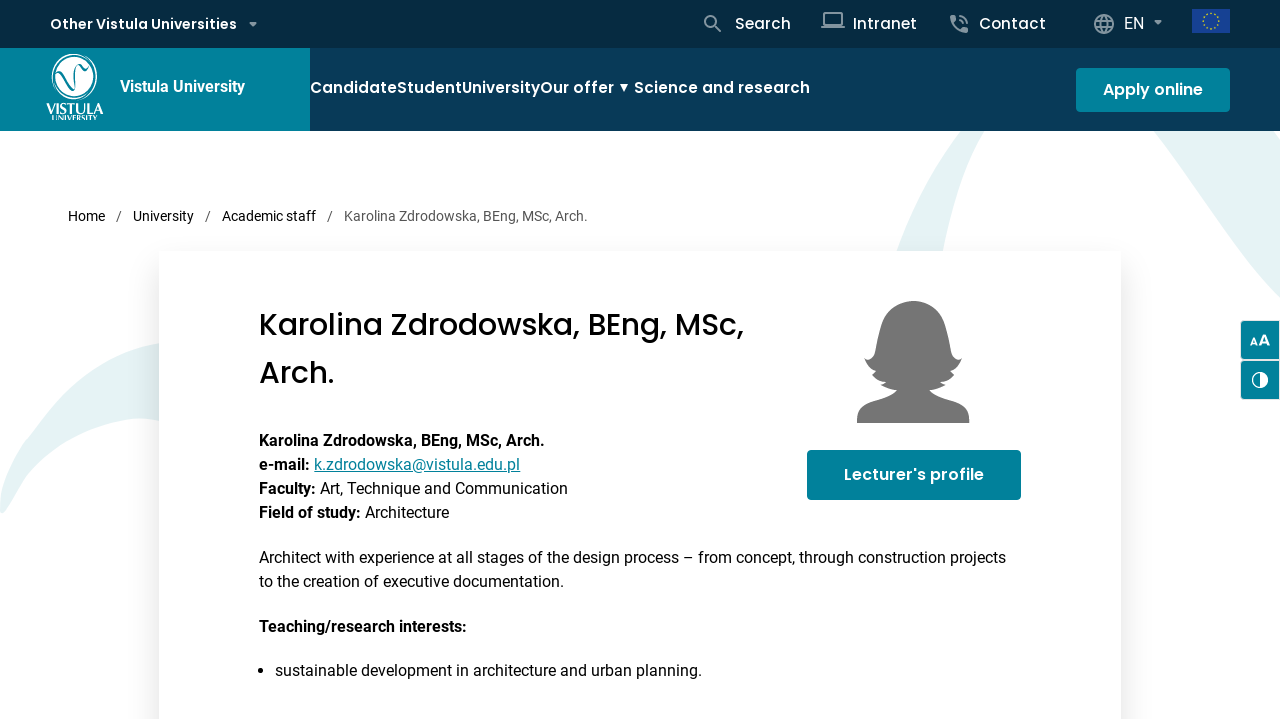

--- FILE ---
content_type: text/html; charset=UTF-8
request_url: https://vistula.edu.pl/en/team/karolina-zdrodowska-beng-msc-arch
body_size: 29761
content:
<!-- This page is cached by the Hummingbird Performance plugin v3.18.1 - https://wordpress.org/plugins/hummingbird-performance/. --><!DOCTYPE html>
<html class="
  no-js
      " lang="en" prefix="og: http://ogp.me/ns#">
<head>
  <meta charset="UTF-8" /> 
      <!-- Google Tag Manager -->
  <script>(function(w,d,s,l,i){w[l]=w[l]||[];w[l].push({'gtm.start':
  new Date().getTime(),event:'gtm.js'});var f=d.getElementsByTagName(s)[0],
  j=d.createElement(s),dl=l!='dataLayer'?'&l='+l:'';j.async=true;j.src=
  'https://www.googletagmanager.com/gtm.js?id='+i+dl;f.parentNode.insertBefore(j,f);
  })(window,document,'script','dataLayer','GTM-K8KCM8');</script>
  <!-- End Google Tag Manager -->
    <!-- Google Tag Manager -->
  <script>(function(w,d,s,l,i){w[l]=w[l]||[];w[l].push({'gtm.start':
  new Date().getTime(),event:'gtm.js'});var f=d.getElementsByTagName(s)[0],
  j=d.createElement(s),dl=l!='dataLayer'?'&l='+l:'';j.async=true;j.src=
  'https://www.googletagmanager.com/gtm.js?id='+i+dl;f.parentNode.insertBefore(j,f);
  })(window,document,'script','dataLayer','GTM-WQJVK9X4');</script>
  <!-- End Google Tag Manager -->
          <meta name='robots' content='index, follow, max-image-preview:large, max-snippet:-1, max-video-preview:-1' />

	<!-- This site is optimized with the Yoast SEO plugin v26.7 - https://yoast.com/wordpress/plugins/seo/ -->
	<title>Karolina Zdrodowska, BEng, MSc, Arch. - Vistula University</title>
	<link rel="canonical" href="https://vistula.edu.pl/en/team/karolina-zdrodowska-beng-msc-arch" />
	<meta property="og:locale" content="en_US" />
	<meta property="og:type" content="article" />
	<meta property="og:title" content="Karolina Zdrodowska, BEng, MSc, Arch. - Vistula University" />
	<meta property="og:description" content="Head of the Education Program in the field of Architecture. Architect with experience at all stages of the design process – from concept, through construction projects to the creation of executive documentation." />
	<meta property="og:url" content="https://vistula.edu.pl/en/team/karolina-zdrodowska-beng-msc-arch" />
	<meta property="og:site_name" content="Vistula University" />
	<meta property="article:modified_time" content="2022-04-09T08:25:40+00:00" />
	<meta name="twitter:card" content="summary_large_image" />
	<meta name="twitter:label1" content="Est. reading time" />
	<meta name="twitter:data1" content="1 minute" />
	<script type="application/ld+json" class="yoast-schema-graph">{"@context":"https://schema.org","@graph":[{"@type":"WebPage","@id":"https://vistula.edu.pl/en/team/karolina-zdrodowska-beng-msc-arch","url":"https://vistula.edu.pl/en/team/karolina-zdrodowska-beng-msc-arch","name":"Karolina Zdrodowska, BEng, MSc, Arch. - Vistula University","isPartOf":{"@id":"https://vistula.edu.pl/en#website"},"datePublished":"2022-02-09T23:54:28+00:00","dateModified":"2022-04-09T08:25:40+00:00","breadcrumb":{"@id":"https://vistula.edu.pl/en/team/karolina-zdrodowska-beng-msc-arch#breadcrumb"},"inLanguage":"en-US","potentialAction":[{"@type":"ReadAction","target":["https://vistula.edu.pl/en/team/karolina-zdrodowska-beng-msc-arch"]}]},{"@type":"BreadcrumbList","@id":"https://vistula.edu.pl/en/team/karolina-zdrodowska-beng-msc-arch#breadcrumb","itemListElement":[{"@type":"ListItem","position":1,"name":"Home","item":"https://vistula.edu.pl/en"},{"@type":"ListItem","position":2,"name":"Team","item":"https://vistula.edu.pl/en/team"},{"@type":"ListItem","position":3,"name":"Karolina Zdrodowska, BEng, MSc, Arch."}]},{"@type":"WebSite","@id":"https://vistula.edu.pl/en#website","url":"https://vistula.edu.pl/en","name":"Vistula University","description":"","publisher":{"@id":"https://vistula.edu.pl/en#organization"},"potentialAction":[{"@type":"SearchAction","target":{"@type":"EntryPoint","urlTemplate":"https://vistula.edu.pl/en?s={search_term_string}"},"query-input":{"@type":"PropertyValueSpecification","valueRequired":true,"valueName":"search_term_string"}}],"inLanguage":"en-US"},{"@type":"Organization","@id":"https://vistula.edu.pl/en#organization","name":"Vistula University","url":"https://vistula.edu.pl/en","logo":{"@type":"ImageObject","inLanguage":"en-US","@id":"https://vistula.edu.pl/en#/schema/logo/image/","url":"https://vistula.edu.pl/wp-content/uploads/2022/02/logo_vistula_en.svg","contentUrl":"https://vistula.edu.pl/wp-content/uploads/2022/02/logo_vistula_en.svg","width":52,"height":59,"caption":"Vistula University"},"image":{"@id":"https://vistula.edu.pl/en#/schema/logo/image/"}}]}</script>
	<!-- / Yoast SEO plugin. -->


<link rel='dns-prefetch' href='//cdn.jsdelivr.net' />
<link rel='dns-prefetch' href='//fonts.googleapis.com' />
<link rel='dns-prefetch' href='//www.googletagmanager.com' />
<link rel='dns-prefetch' href='//www.google-analytics.com' />
<link rel='dns-prefetch' href='//connect.facebook.net' />
<link rel='dns-prefetch' href='//b2929804.smushcdn.com' />
<link href='//fonts.gstatic.com' rel='preconnect' />
<link href='//hb.wpmucdn.com' rel='preconnect' />
<link rel="alternate" title="oEmbed (JSON)" type="application/json+oembed" href="https://vistula.edu.pl/en/wp-json/oembed/1.0/embed?url=https%3A%2F%2Fvistula.edu.pl%2Fen%2Fteam%2Fkarolina-zdrodowska-beng-msc-arch" />
<link rel="alternate" title="oEmbed (XML)" type="text/xml+oembed" href="https://vistula.edu.pl/en/wp-json/oembed/1.0/embed?url=https%3A%2F%2Fvistula.edu.pl%2Fen%2Fteam%2Fkarolina-zdrodowska-beng-msc-arch&#038;format=xml" />
		<style>
			.lazyload,
			.lazyloading {
				max-width: 100%;
			}
		</style>
		<style id='wp-img-auto-sizes-contain-inline-css' type='text/css'>
img:is([sizes=auto i],[sizes^="auto," i]){contain-intrinsic-size:3000px 1500px}
/*# sourceURL=wp-img-auto-sizes-contain-inline-css */
</style>
<style id='wp-block-social-links-inline-css' type='text/css'>
.wp-block-social-links{background:none;box-sizing:border-box;margin-left:0;padding-left:0;padding-right:0;text-indent:0}.wp-block-social-links .wp-social-link a,.wp-block-social-links .wp-social-link a:hover{border-bottom:0;box-shadow:none;text-decoration:none}.wp-block-social-links .wp-social-link svg{height:1em;width:1em}.wp-block-social-links .wp-social-link span:not(.screen-reader-text){font-size:.65em;margin-left:.5em;margin-right:.5em}.wp-block-social-links.has-small-icon-size{font-size:16px}.wp-block-social-links,.wp-block-social-links.has-normal-icon-size{font-size:24px}.wp-block-social-links.has-large-icon-size{font-size:36px}.wp-block-social-links.has-huge-icon-size{font-size:48px}.wp-block-social-links.aligncenter{display:flex;justify-content:center}.wp-block-social-links.alignright{justify-content:flex-end}.wp-block-social-link{border-radius:9999px;display:block}@media not (prefers-reduced-motion){.wp-block-social-link{transition:transform .1s ease}}.wp-block-social-link{height:auto}.wp-block-social-link a{align-items:center;display:flex;line-height:0}.wp-block-social-link:hover{transform:scale(1.1)}.wp-block-social-links .wp-block-social-link.wp-social-link{display:inline-block;margin:0;padding:0}.wp-block-social-links .wp-block-social-link.wp-social-link .wp-block-social-link-anchor,.wp-block-social-links .wp-block-social-link.wp-social-link .wp-block-social-link-anchor svg,.wp-block-social-links .wp-block-social-link.wp-social-link .wp-block-social-link-anchor:active,.wp-block-social-links .wp-block-social-link.wp-social-link .wp-block-social-link-anchor:hover,.wp-block-social-links .wp-block-social-link.wp-social-link .wp-block-social-link-anchor:visited{color:currentColor;fill:currentColor}:where(.wp-block-social-links:not(.is-style-logos-only)) .wp-social-link{background-color:#f0f0f0;color:#444}:where(.wp-block-social-links:not(.is-style-logos-only)) .wp-social-link-amazon{background-color:#f90;color:#fff}:where(.wp-block-social-links:not(.is-style-logos-only)) .wp-social-link-bandcamp{background-color:#1ea0c3;color:#fff}:where(.wp-block-social-links:not(.is-style-logos-only)) .wp-social-link-behance{background-color:#0757fe;color:#fff}:where(.wp-block-social-links:not(.is-style-logos-only)) .wp-social-link-bluesky{background-color:#0a7aff;color:#fff}:where(.wp-block-social-links:not(.is-style-logos-only)) .wp-social-link-codepen{background-color:#1e1f26;color:#fff}:where(.wp-block-social-links:not(.is-style-logos-only)) .wp-social-link-deviantart{background-color:#02e49b;color:#fff}:where(.wp-block-social-links:not(.is-style-logos-only)) .wp-social-link-discord{background-color:#5865f2;color:#fff}:where(.wp-block-social-links:not(.is-style-logos-only)) .wp-social-link-dribbble{background-color:#e94c89;color:#fff}:where(.wp-block-social-links:not(.is-style-logos-only)) .wp-social-link-dropbox{background-color:#4280ff;color:#fff}:where(.wp-block-social-links:not(.is-style-logos-only)) .wp-social-link-etsy{background-color:#f45800;color:#fff}:where(.wp-block-social-links:not(.is-style-logos-only)) .wp-social-link-facebook{background-color:#0866ff;color:#fff}:where(.wp-block-social-links:not(.is-style-logos-only)) .wp-social-link-fivehundredpx{background-color:#000;color:#fff}:where(.wp-block-social-links:not(.is-style-logos-only)) .wp-social-link-flickr{background-color:#0461dd;color:#fff}:where(.wp-block-social-links:not(.is-style-logos-only)) .wp-social-link-foursquare{background-color:#e65678;color:#fff}:where(.wp-block-social-links:not(.is-style-logos-only)) .wp-social-link-github{background-color:#24292d;color:#fff}:where(.wp-block-social-links:not(.is-style-logos-only)) .wp-social-link-goodreads{background-color:#eceadd;color:#382110}:where(.wp-block-social-links:not(.is-style-logos-only)) .wp-social-link-google{background-color:#ea4434;color:#fff}:where(.wp-block-social-links:not(.is-style-logos-only)) .wp-social-link-gravatar{background-color:#1d4fc4;color:#fff}:where(.wp-block-social-links:not(.is-style-logos-only)) .wp-social-link-instagram{background-color:#f00075;color:#fff}:where(.wp-block-social-links:not(.is-style-logos-only)) .wp-social-link-lastfm{background-color:#e21b24;color:#fff}:where(.wp-block-social-links:not(.is-style-logos-only)) .wp-social-link-linkedin{background-color:#0d66c2;color:#fff}:where(.wp-block-social-links:not(.is-style-logos-only)) .wp-social-link-mastodon{background-color:#3288d4;color:#fff}:where(.wp-block-social-links:not(.is-style-logos-only)) .wp-social-link-medium{background-color:#000;color:#fff}:where(.wp-block-social-links:not(.is-style-logos-only)) .wp-social-link-meetup{background-color:#f6405f;color:#fff}:where(.wp-block-social-links:not(.is-style-logos-only)) .wp-social-link-patreon{background-color:#000;color:#fff}:where(.wp-block-social-links:not(.is-style-logos-only)) .wp-social-link-pinterest{background-color:#e60122;color:#fff}:where(.wp-block-social-links:not(.is-style-logos-only)) .wp-social-link-pocket{background-color:#ef4155;color:#fff}:where(.wp-block-social-links:not(.is-style-logos-only)) .wp-social-link-reddit{background-color:#ff4500;color:#fff}:where(.wp-block-social-links:not(.is-style-logos-only)) .wp-social-link-skype{background-color:#0478d7;color:#fff}:where(.wp-block-social-links:not(.is-style-logos-only)) .wp-social-link-snapchat{background-color:#fefc00;color:#fff;stroke:#000}:where(.wp-block-social-links:not(.is-style-logos-only)) .wp-social-link-soundcloud{background-color:#ff5600;color:#fff}:where(.wp-block-social-links:not(.is-style-logos-only)) .wp-social-link-spotify{background-color:#1bd760;color:#fff}:where(.wp-block-social-links:not(.is-style-logos-only)) .wp-social-link-telegram{background-color:#2aabee;color:#fff}:where(.wp-block-social-links:not(.is-style-logos-only)) .wp-social-link-threads{background-color:#000;color:#fff}:where(.wp-block-social-links:not(.is-style-logos-only)) .wp-social-link-tiktok{background-color:#000;color:#fff}:where(.wp-block-social-links:not(.is-style-logos-only)) .wp-social-link-tumblr{background-color:#011835;color:#fff}:where(.wp-block-social-links:not(.is-style-logos-only)) .wp-social-link-twitch{background-color:#6440a4;color:#fff}:where(.wp-block-social-links:not(.is-style-logos-only)) .wp-social-link-twitter{background-color:#1da1f2;color:#fff}:where(.wp-block-social-links:not(.is-style-logos-only)) .wp-social-link-vimeo{background-color:#1eb7ea;color:#fff}:where(.wp-block-social-links:not(.is-style-logos-only)) .wp-social-link-vk{background-color:#4680c2;color:#fff}:where(.wp-block-social-links:not(.is-style-logos-only)) .wp-social-link-wordpress{background-color:#3499cd;color:#fff}:where(.wp-block-social-links:not(.is-style-logos-only)) .wp-social-link-whatsapp{background-color:#25d366;color:#fff}:where(.wp-block-social-links:not(.is-style-logos-only)) .wp-social-link-x{background-color:#000;color:#fff}:where(.wp-block-social-links:not(.is-style-logos-only)) .wp-social-link-yelp{background-color:#d32422;color:#fff}:where(.wp-block-social-links:not(.is-style-logos-only)) .wp-social-link-youtube{background-color:red;color:#fff}:where(.wp-block-social-links.is-style-logos-only) .wp-social-link{background:none}:where(.wp-block-social-links.is-style-logos-only) .wp-social-link svg{height:1.25em;width:1.25em}:where(.wp-block-social-links.is-style-logos-only) .wp-social-link-amazon{color:#f90}:where(.wp-block-social-links.is-style-logos-only) .wp-social-link-bandcamp{color:#1ea0c3}:where(.wp-block-social-links.is-style-logos-only) .wp-social-link-behance{color:#0757fe}:where(.wp-block-social-links.is-style-logos-only) .wp-social-link-bluesky{color:#0a7aff}:where(.wp-block-social-links.is-style-logos-only) .wp-social-link-codepen{color:#1e1f26}:where(.wp-block-social-links.is-style-logos-only) .wp-social-link-deviantart{color:#02e49b}:where(.wp-block-social-links.is-style-logos-only) .wp-social-link-discord{color:#5865f2}:where(.wp-block-social-links.is-style-logos-only) .wp-social-link-dribbble{color:#e94c89}:where(.wp-block-social-links.is-style-logos-only) .wp-social-link-dropbox{color:#4280ff}:where(.wp-block-social-links.is-style-logos-only) .wp-social-link-etsy{color:#f45800}:where(.wp-block-social-links.is-style-logos-only) .wp-social-link-facebook{color:#0866ff}:where(.wp-block-social-links.is-style-logos-only) .wp-social-link-fivehundredpx{color:#000}:where(.wp-block-social-links.is-style-logos-only) .wp-social-link-flickr{color:#0461dd}:where(.wp-block-social-links.is-style-logos-only) .wp-social-link-foursquare{color:#e65678}:where(.wp-block-social-links.is-style-logos-only) .wp-social-link-github{color:#24292d}:where(.wp-block-social-links.is-style-logos-only) .wp-social-link-goodreads{color:#382110}:where(.wp-block-social-links.is-style-logos-only) .wp-social-link-google{color:#ea4434}:where(.wp-block-social-links.is-style-logos-only) .wp-social-link-gravatar{color:#1d4fc4}:where(.wp-block-social-links.is-style-logos-only) .wp-social-link-instagram{color:#f00075}:where(.wp-block-social-links.is-style-logos-only) .wp-social-link-lastfm{color:#e21b24}:where(.wp-block-social-links.is-style-logos-only) .wp-social-link-linkedin{color:#0d66c2}:where(.wp-block-social-links.is-style-logos-only) .wp-social-link-mastodon{color:#3288d4}:where(.wp-block-social-links.is-style-logos-only) .wp-social-link-medium{color:#000}:where(.wp-block-social-links.is-style-logos-only) .wp-social-link-meetup{color:#f6405f}:where(.wp-block-social-links.is-style-logos-only) .wp-social-link-patreon{color:#000}:where(.wp-block-social-links.is-style-logos-only) .wp-social-link-pinterest{color:#e60122}:where(.wp-block-social-links.is-style-logos-only) .wp-social-link-pocket{color:#ef4155}:where(.wp-block-social-links.is-style-logos-only) .wp-social-link-reddit{color:#ff4500}:where(.wp-block-social-links.is-style-logos-only) .wp-social-link-skype{color:#0478d7}:where(.wp-block-social-links.is-style-logos-only) .wp-social-link-snapchat{color:#fff;stroke:#000}:where(.wp-block-social-links.is-style-logos-only) .wp-social-link-soundcloud{color:#ff5600}:where(.wp-block-social-links.is-style-logos-only) .wp-social-link-spotify{color:#1bd760}:where(.wp-block-social-links.is-style-logos-only) .wp-social-link-telegram{color:#2aabee}:where(.wp-block-social-links.is-style-logos-only) .wp-social-link-threads{color:#000}:where(.wp-block-social-links.is-style-logos-only) .wp-social-link-tiktok{color:#000}:where(.wp-block-social-links.is-style-logos-only) .wp-social-link-tumblr{color:#011835}:where(.wp-block-social-links.is-style-logos-only) .wp-social-link-twitch{color:#6440a4}:where(.wp-block-social-links.is-style-logos-only) .wp-social-link-twitter{color:#1da1f2}:where(.wp-block-social-links.is-style-logos-only) .wp-social-link-vimeo{color:#1eb7ea}:where(.wp-block-social-links.is-style-logos-only) .wp-social-link-vk{color:#4680c2}:where(.wp-block-social-links.is-style-logos-only) .wp-social-link-whatsapp{color:#25d366}:where(.wp-block-social-links.is-style-logos-only) .wp-social-link-wordpress{color:#3499cd}:where(.wp-block-social-links.is-style-logos-only) .wp-social-link-x{color:#000}:where(.wp-block-social-links.is-style-logos-only) .wp-social-link-yelp{color:#d32422}:where(.wp-block-social-links.is-style-logos-only) .wp-social-link-youtube{color:red}.wp-block-social-links.is-style-pill-shape .wp-social-link{width:auto}:root :where(.wp-block-social-links .wp-social-link a){padding:.25em}:root :where(.wp-block-social-links.is-style-logos-only .wp-social-link a){padding:0}:root :where(.wp-block-social-links.is-style-pill-shape .wp-social-link a){padding-left:.6666666667em;padding-right:.6666666667em}.wp-block-social-links:not(.has-icon-color):not(.has-icon-background-color) .wp-social-link-snapchat .wp-block-social-link-label{color:#000}
/*# sourceURL=https://vistula.edu.pl/wp-includes/blocks/social-links/style.min.css */
</style>
<style id='wp-block-paragraph-inline-css' type='text/css'>
.is-small-text{font-size:.875em}.is-regular-text{font-size:1em}.is-large-text{font-size:2.25em}.is-larger-text{font-size:3em}.has-drop-cap:not(:focus):first-letter{float:left;font-size:8.4em;font-style:normal;font-weight:100;line-height:.68;margin:.05em .1em 0 0;text-transform:uppercase}body.rtl .has-drop-cap:not(:focus):first-letter{float:none;margin-left:.1em}p.has-drop-cap.has-background{overflow:hidden}:root :where(p.has-background){padding:1.25em 2.375em}:where(p.has-text-color:not(.has-link-color)) a{color:inherit}p.has-text-align-left[style*="writing-mode:vertical-lr"],p.has-text-align-right[style*="writing-mode:vertical-rl"]{rotate:180deg}
/*# sourceURL=https://vistula.edu.pl/wp-includes/blocks/paragraph/style.min.css */
</style>
<style id='classic-theme-styles-inline-css' type='text/css'>
/*! This file is auto-generated */
.wp-block-button__link{color:#fff;background-color:#32373c;border-radius:9999px;box-shadow:none;text-decoration:none;padding:calc(.667em + 2px) calc(1.333em + 2px);font-size:1.125em}.wp-block-file__button{background:#32373c;color:#fff;text-decoration:none}
/*# sourceURL=/wp-includes/css/classic-themes.min.css */
</style>
<link rel='stylesheet' id='contact-form-7-css' href='https://vistula.edu.pl/wp-content/plugins/contact-form-7/includes/css/styles.css' type='text/css' media='all' />
<link rel='stylesheet' id='select2-css' href='https://cdn.jsdelivr.net/npm/select2@4.1.0-rc.0/dist/css/select2.min.css' type='text/css' media='all' />
<link rel='stylesheet' id='multiselect-css' href='https://vistula.edu.pl/wp-content/plugins/select2-wordpress/multiselect.css' type='text/css' media='all' />
<link rel='stylesheet' id='ks-quiz-css-front-css' href='https://vistula.edu.pl/wp-content/plugins/vistula-quiz//css/style.css' type='text/css' media='all' />
<script type="text/javascript" id="wpml-cookie-js-extra">
/* <![CDATA[ */
var wpml_cookies = {"wp-wpml_current_language":{"value":"en","expires":1,"path":"/"}};
var wpml_cookies = {"wp-wpml_current_language":{"value":"en","expires":1,"path":"/"}};
//# sourceURL=wpml-cookie-js-extra
/* ]]> */
</script>
<script type="text/javascript" src="https://vistula.edu.pl/wp-content/plugins/sitepress-multilingual-cms/res/js/cookies/language-cookie.js" id="wpml-cookie-js" defer="defer" data-wp-strategy="defer"></script>
<script type="text/javascript" src="https://vistula.edu.pl/wp-includes/js/jquery/jquery.min.js" id="jquery-core-js"></script>
<script type="text/javascript" src="https://vistula.edu.pl/wp-includes/js/jquery/jquery-migrate.min.js" id="jquery-migrate-js"></script>
<script type="text/javascript" id="tt4b_ajax_script-js-extra">
/* <![CDATA[ */
var tt4b_script_vars = {"pixel_code":"D0I9JR3C77U9KBHSMBMG","currency":"","country":"PL","advanced_matching":"1"};
//# sourceURL=tt4b_ajax_script-js-extra
/* ]]> */
</script>
<script type="text/javascript" src="https://vistula.edu.pl/wp-content/plugins/tiktok-for-business/admin/js/ajaxSnippet.js" id="tt4b_ajax_script-js"></script>
<link rel="https://api.w.org/" href="https://vistula.edu.pl/en/wp-json/" /><link rel="alternate" title="JSON" type="application/json" href="https://vistula.edu.pl/en/wp-json/wp/v2/team/27733" /><link rel="EditURI" type="application/rsd+xml" title="RSD" href="https://vistula.edu.pl/xmlrpc.php?rsd" />
<link rel='shortlink' href='https://vistula.edu.pl/en?p=27733' />
<!-- start Simple Custom CSS and JS -->
<script type="text/javascript">
    document.addEventListener("DOMContentLoaded", function() {
        const bar = document.getElementById('myStickyBar');
        const sentinel = document.getElementById('sticky-sentinel');

        // --- Obsługa przyklejania belki (bez zmian) ---
        const observer = new IntersectionObserver((entries) => {
            if (!entries[0].isIntersecting) {
                bar.style.boxShadow = '0 4px 12px rgba(0, 0, 0, 0.1)';
                            } else {
                bar.style.boxShadow = 'none';
                
            }
        }, { rootMargin: "-1px 0px 0px 0px", threshold: [1] });

        observer.observe(sentinel);
        
   
    });


// Obniżenie belki na scroll UP



(() => {
  const ID = "myStickyBar"; // <- bez #
  const RESET_AT_Y = 1030;
  const THRESHOLD = 6;

  const isMobile = () => window.matchMedia("(max-width: 991px)").matches;
  const offset = () => (isMobile() ? 159 : 131);
  const scrollY = () => window.pageYOffset || document.documentElement.scrollTop || 0;

  function init(el) {

    let lastY = scrollY();
    let lowered = false;
    let ticking = false;

    function setLower(state) {
      if (state === lowered) return;
      lowered = state;
      el.style.transform = lowered ? `translateY(${offset()}px)` : "translateY(0)";
    }

    function onScroll() {
      const y = scrollY();
      const diff = y - lastY;

      if (diff < -THRESHOLD) {           // scroll w górę
        if (y > RESET_AT_Y) setLower(true);
        else setLower(false);
      } else if (diff > THRESHOLD) {     // scroll w dół
        setLower(false);
      }

      lastY = y;
      ticking = false;
    }

    function schedule() {
      if (ticking) return;
      ticking = true;
      requestAnimationFrame(onScroll);
    }

    window.addEventListener("scroll", schedule, { passive: true });
    window.addEventListener("touchmove", schedule, { passive: true });
    schedule();
  }

  function findAndInit() {
    const el = document.getElementById(ID);
    if (el) {
      init(el);
      return true;
    }
    return false;
  }

  if (!findAndInit()) {
    // czekamy aż element pojawi się w DOM
    const obs = new MutationObserver(() => {
      if (findAndInit()) obs.disconnect();
    });
    obs.observe(document.documentElement, { childList: true, subtree: true });

    // fallback: gdyby MutationObserver nie złapał
    let tries = 0;
    const t = setInterval(() => {
      tries++;
      if (findAndInit() || tries > 80) clearInterval(t);
    }, 100);
  }
})();
</script>
<!-- end Simple Custom CSS and JS -->
<!-- start Simple Custom CSS and JS -->
<script type="text/javascript">
jQuery(document).ready(function($){
    
    // Zmienne
    var $modal = $('#modal-rekrutacyjny');
    var $btnClose = $('.zamknij-modal');
    var $selectTryb = $('#wybor-tryb-studiow');
    var $btnLink = $('#btn-zatwierdz-wybor'); // Teraz to jest link <a>

    var aktualneLinki = {
        stacjonarne: '',
        niestacjonarne: '',
        online: ''
    };

    // 1. Przenosimy modal do body
    if($modal.length > 0){
        $modal.appendTo("body"); 
    }

    // 2. Otwieranie i pobieranie linków
    $(document).on('click', '#btn-otworz-rekrutacje', function(e) {
        e.preventDefault();
        
        var przycisk = $(this);
        aktualneLinki.stacjonarne = przycisk.attr('data-link-stacjonarne');
        aktualneLinki.niestacjonarne = przycisk.attr('data-link-niestacjonarne');
        aktualneLinki.online = przycisk.attr('data-link-online');
        
        // Reset formularza
        $selectTryb.val('').change(); 
        $modal.css('display', 'flex').hide().fadeIn(300);
    });

    // 3. Zamykanie
    $btnClose.on('click', function() { $modal.fadeOut(300); });
    $(window).on('click', function(event) {
        if ($(event.target).is($modal)) { $modal.fadeOut(300); }
    });

    // 4. LOGIKA LINKU (Kluczowa zmiana)
    $selectTryb.on('change', function() {
        var wybranyTryb = $(this).val(); // np. "online"
        
        if(wybranyTryb) {
            // Pobieramy odpowiedni link
            var linkDocelowy = aktualneLinki[wybranyTryb];
            
            if(linkDocelowy) {
                // Wstawiamy link do href przycisku -> Dzięki temu widać go w rogu!
                $btnLink.attr('href', linkDocelowy);
                // Zmieniamy wygląd na aktywny
                $btnLink.removeClass('wylaczony').addClass('aktywny');
            }
        } else {
            // Jeśli nic nie wybrano, usuwamy link i blokujemy przycisk
            $btnLink.removeAttr('href');
            $btnLink.removeClass('aktywny').addClass('wylaczony');
        }
    });

});</script>
<!-- end Simple Custom CSS and JS -->
<!-- start Simple Custom CSS and JS -->
<style type="text/css">
/* --- TŁO I OKNO (Bez zmian) --- */
.modal-tlo {
    display: none;
    position: fixed !important;
    top: 0 !important;
    left: 0 !important;
    width: 100% !important;
    height: 100% !important;
    z-index: 9999999 !important;
    background-color: rgba(0, 0, 0, 0.6); 
    backdrop-filter: blur(2px);
    align-items: center;
    justify-content: center;
    margin: 0 !important;
    padding: 0 !important;
}

.modal-kontener {
    background-color: #fff;
    padding: 40px;
    border-radius: 4px;
    width: 90%; 
    max-width: 600px;
    position: relative;
    box-shadow: 0 5px 30px rgba(0,0,0,0.3);
    font-family: 'Open Sans', sans-serif;
    text-align: center;
    box-sizing: border-box;
}

.modal-naglowek {
    font-size: 20px;
    font-weight: 700;
    margin-bottom: 30px;
    color: #000;
    line-height: 1.4;
}

.zamknij-modal {
    position: absolute;
    top: 10px;
    right: 15px;
    font-size: 24px;
    color: #555;
    cursor: pointer;
    font-weight: bold;
}

/* --- FORMULARZ --- */
.modal-formularz-single {
    display: flex;
    justify-content: center;
    margin-bottom: 30px;
}

.grupa-pola-single {
    width: 100%;
    max-width: 350px;
    text-align: left;
}

.grupa-pola-single label {
    font-size: 14px;
    color: #666;
    margin-bottom: 8px;
    display: block;
}

.pole-wyboru {
    width: 100%;
    padding: 10px;
    border: 1px solid #ccc;
    background-color: #fff;
    border-radius: 3px;
    font-size: 15px;
    color: #333;
    height: 45px;
    cursor: pointer;
}

/* --- PRZYCISK LINK (A HREF) --- */
.btn-zatwierdz {
    display: inline-block; /* Ważne dla linku, żeby miał wymiary */
    text-decoration: none; /* Usuwa podkreślenie linku */
    padding: 12px 40px;
    font-size: 16px;
    font-weight: 600;
    border-radius: 3px;
    transition: background-color 0.3s;
    border: none;
    text-align: center;
}

/* Stan domyślny / nieaktywny */
.btn-zatwierdz.wylaczony {
    background-color: #cccccc; 
    color: #fff;
    cursor: not-allowed;
    pointer-events: none; /* Blokuje klikanie w link */
}

/* Stan aktywny (dodawany przez JS) */
.btn-zatwierdz.aktywny {
    background-color: #E94C26 !important;
    color: #fff;
    cursor: pointer;
    pointer-events: auto;
}

.btn-zatwierdz.aktywny:hover {
    background-color: #b03315 !important;
	color: #fff!important;
}

/* Przycisk otwierający na stronie */
.btn-aplikuj {
    background-color: #E94C26;
	backdrop-filter: blur(8px); -webkit-backdrop-filter: blur(8px); 
	color: white; 
	border: #01819b; 
	padding: 16px 30px; 
	font-size: 18px; 
	font-weight: bold; 
	border-radius: 4px; 
	cursor: pointer; 
	text-transform: uppercase; 
	letter-spacing: 1px; 
	transition: 
	background-color 0.3s;
}

.btn-aplikuj:hover {
	background-color: #b03315;
}

/* Sticky bar */

#myStickyBar {
	position: sticky; 
	top: 0; 
	z-index: 1000!important; 
	background-color: rgba(255, 255, 255, 0.9); 
	padding: 15px 20px; 
	display: flex; 
	justify-content: center; 
	transition: box-shadow 0.3s ease; 
	width: 100%;
}

:root { --moveDown: 131px; }

@media (max-width: 991px) {
  :root { --moveDown: 159px; }
}

#myStickyBar.is-lowered {
  transform: translateY(var(--moveDown)) !important;
}

/*  Wygląd przycisku w sekcji formularz-landing */
.formularz-landing .wpcf7-submit {
    background-color: #E94C26 !important;
    border-color: #E94C26 !important;
    color: #ffffff !important;
    opacity: 1;
}

.formularz-landing .wpcf7-submit:hover {
    background-color: #b03315 !important;
    border-color: #b03315 !important;
}</style>
<!-- end Simple Custom CSS and JS -->
<meta name="generator" content="WPML ver:4.8.6 stt:1,40;" />
		<script>
			document.documentElement.className = document.documentElement.className.replace('no-js', 'js');
		</script>
				<style>
			.no-js img.lazyload {
				display: none;
			}

			figure.wp-block-image img.lazyloading {
				min-width: 150px;
			}

			.lazyload,
			.lazyloading {
				--smush-placeholder-width: 100px;
				--smush-placeholder-aspect-ratio: 1/1;
				width: var(--smush-image-width, var(--smush-placeholder-width)) !important;
				aspect-ratio: var(--smush-image-aspect-ratio, var(--smush-placeholder-aspect-ratio)) !important;
			}

						.lazyload, .lazyloading {
				opacity: 0;
			}

			.lazyloaded {
				opacity: 1;
				transition: opacity 200ms;
				transition-delay: 0ms;
			}

					</style>
			<!-- Meta Pixel Code -->
	<script>
		!function(f,b,e,v,n,t,s)
		{if(f.fbq)return;n=f.fbq=function(){n.callMethod?
		n.callMethod.apply(n,arguments):n.queue.push(arguments)};
		if(!f._fbq)f._fbq=n;n.push=n;n.loaded=!0;n.version='2.0';
		n.queue=[];t=b.createElement(e);t.async=!0;
		t.src=v;s=b.getElementsByTagName(e)[0];
		s.parentNode.insertBefore(t,s)}(window, document,'script',
		'https://connect.facebook.net/en_US/fbevents.js');
		fbq('init', '1086573928806780');
		fbq('track', 'PageView');
	</script>
	<noscript><img height="1" width="1" style="display:none"
		src="https://www.facebook.com/tr?id=1086573928806780&ev=PageView&noscript=1"
	/></noscript>
	<!-- End Meta Pixel Code -->
<link rel="icon" href="https://b2929804.smushcdn.com/2929804/wp-content/uploads/2024/08/afib-150x150.png?lossy=1&strip=1&webp=1" sizes="32x32" />
<link rel="icon" href="https://b2929804.smushcdn.com/2929804/wp-content/uploads/2024/08/afib.png?lossy=1&strip=1&webp=1" sizes="192x192" />
<link rel="apple-touch-icon" href="https://b2929804.smushcdn.com/2929804/wp-content/uploads/2024/08/afib.png?lossy=1&strip=1&webp=1" />
<meta name="msapplication-TileImage" content="https://vistula.edu.pl/wp-content/uploads/2024/08/afib.png" />
		<style type="text/css" id="wp-custom-css">
			.c-buttons--smaller .c-button{	
    border: 1px solid var(--color-border-1);
	font-family: "Roboto"!important;
    padding: 12px 32px;
    border-radius: 4px;
    box-shadow: 0 16px 32px rgb(0 0 0 / 13%);
    font-weight: 400;
    margin-top: 16px!important;
    margin-bottom: 16px!important;
}
.select2-selection.select2-selection--multiple{
	min-height:50px;
    border-color: var(--color-func-5)!important;
}
.select2-selection__rendered{
	margin-left:0;
}
.select2.select2-container.select2-container--default{
	max-width:100%;
}
.select2-selection__choice{
	font-size:14px;
}
.postid-10148 .c-post__meta{
	display: none;
}

.postid-10148 .c-contact-form{
	padding-top:0;
}

.c-label__container,
.c-label--checkbox{
	margin-top:0!important;
	margin-bottom:10px!important;
}
.c-label__container .u-text--smaller{
	font-size:12px!important;
}
body>.select2-container.select2-container--default.select2-container--open{
	margin-top: 31px;
}
.c-form-basic .wpcf7-not-valid-tip{
	font-size:12px!important;
    padding-left: 18px!important;
}
.c-form-basic .wpcf7-not-valid-tip:before{
    width: 16px!important;
    height: 16px!important;
}
@media (max-width:1200px){
	.c-form-basic .wpcf7-not-valid-tip{
		position:relative;	
	}
}
.multiselect-wrapper{
	width:100%;
}
.multiselect-wrapper .multiselect-dropdown-arrow{
	position:absolute!important;
	margin-top: 23px!important;
}
.multiselect-input{
	margin-top:0!important;
}
.c-tag:empty {
    display: none;
}
.multiselect-wrapper label{
	font-weight:400!important;
}

@media (max-width:768px){
	.c-course-information__title{	
		font-size: 1.6rem;
	}
	
}

.c-simple__image--round img {
    object-fit: cover;
    height: 100%;
}
.c-vistula-blog .c-button--tertiary{
	border-color:#083A58!important;
	color: #083A58!important;
}
.c-major-lists__single .o-link--main-color{	
    color: #083A58!important;
}
.single-conference .wp-block-table td:first-child{
	min-width:120px;
	padding: 8px 10px;
}

.major-study .multiselect-wrapper {
	width: 100%;
}

.c-post-list--publication.c-post-list--horizontal-mode {
    padding: 0 0 20px 0
}

.c-post-list--.c-post-list--horizontal-mode .c-post-list__content {
    margin-top: 0
}

.c-post-list--.c-post-list--horizontal-mode .c-post-list__item {
    margin-top: 0
}

@media (min-width: 48em) {
    .c-post-list--.c-post-list--horizontal-mode .c-article {
        display:flex;
        flex-direction: row-reverse
    }

    .c-post-list--.c-post-list--horizontal-mode .c-article__title {
        font-size: 30px;
        font-size: 1.875rem;
        line-height: 1.63em;
        font-weight: 500!important
    }

    .c-post-list--.c-post-list--horizontal-mode .c-article__image {
        width: 50%
    }

    .c-post-list--.c-post-list--horizontal-mode .c-article__desc {
        width: 50%
    }

    .c-post-list--.c-post-list--horizontal-mode .c-article__meta {
        top: auto;
        left: auto;
        right: 16px;
        bottom: 0
    }
}

.major-template-default .c-simple__container .c-simple__image {
	aspect-ratio: 1.5 / 1 !important;
}


.wp-block-social-link-anchor span {
	display: none;
}
.c-cookies{
	display:none!important
}

.c-filter-content ol {
	margin-left: 1.5rem !important;
}

.c-description-with-widget__floating-content .c-article{
	margin-top: 40px;
}
.c-radio--square-btns .c-label__title.u-text--smallest{
	font-size:16px!important
}

//ukryte bloki

/* 
.hide-block {
	display:none!important;
} */


.c-table-pricelist{
	width:100%!important;
}
.c-search{
	position:relative!important;
}

//tabelki do kierunkow

//wrapper
.custom-semester {
  font-family: 'Roboto', Arial, sans-serif;
  font-size: 16px;
  color: #083a58;
  max-width: 900px;
  margin: 30px auto;
}
.custom-semester summary {
  cursor: pointer;
  font-weight: 700;
  font-size: 18px;
  margin-bottom: 10px;
  background-color: #fff;
  border-radius: 10px;
  padding: 18px 24px;
  box-shadow: 0 8px 20px rgba(0,0,0,0.07);
  display: flex;
  justify-content: space-between;
  align-items: center;
}
.custom-semester summary span {
  border: solid #05819b;
  border-width: 0 2px 2px 0;
  padding: 6px;
  transform: rotate(45deg);
  margin-left: auto;
}

//table
.custom-table {
  width: 100%;
  border-collapse: collapse;
  border: 1px solid #ddd;
}

.custom-table tbody {
	border: 1px solid #e6f3f5;
}
.custom-table th,
.custom-table td {
  padding: 12px 15px;
  border-right: 1px solid #ddd;
  color: #4d4d4d;
}
.custom-table th {
  color: #fff;
  text-transform: uppercase;
  font-weight: bold;
}
.custom-table thead th:nth-child(1) { text-align: left; }
.custom-table thead th:nth-child(2),
.custom-table thead th:nth-child(3) { text-align: center; }

.custom-table thead th:first-child { background-color: #083a58; }
.custom-table thead th:nth-child(n+2) { background-color: #05819b; }

.custom-table tbody tr:nth-child(odd) {
  background-color: #ffffff;
}
.custom-table tbody tr:nth-child(even) {
  background-color: #e6f3f5;
}
.custom-table tbody td:last-child {
  border-right: none;
}


/* Long-button */

.long-button {
  display: flex;
  justify-content: space-between;
  align-items: center;
  background-color: #f7f8fa;
  padding: 15px 20px;
  border: 1px solid #e0e0e0;
  text-decoration: none;
  color: #000;
  transition: background-color 0.3s;
  font-family: Arial, sans-serif;
  font-size: 18px;
  font-weight: bold;
  max-width: 800px;  
  margin: 10px 0;
}

.long-button:hover {
  background-color: #eeeeee;
}

.long-button .arrow {
  color: #01819B;
  font-size: 20px;
}

/* niewidoczny tytuł galerii */

h5.c-heading.c-heading--h2.c-gallery__title {
  display: none;
}

/* wyswietlanie grafik na telefonie */

@media (max-width: 768px) {
  .photo-mobile {
    display: block;
		margin-bottom: 0;
  }
  .photo-desktop {
    display: none;
		margin-bottom: 0;
  }
}

/* wyswietlanie grafik na komputerze */

@media (min-width: 769px) {
  .photo-mobile {
    display: none;
		margin-bottom: 0;
  }
  .photo-desktop {
    display: block;
		margin-bottom: 0;
  }
}

/* naglowek */

.heading-alternative {
	padding: 40px 0!important;
}

.heading-alternative > div {
	padding: 0;
}

.heading-alternative h1 {
	font-size: 28px;
}

.heading-alternative h2 {
	font-size: 28px;
}

@media (max-width: 768px) {
	.heading-alternative h2 {
		font-size: 22px!important;
	}
}
/* listy w landingach */

.lista-landing {
	margin-left: 40px;
}


@media (max-width: 768px) {
  .lista-landing {
    margin-left: 30px;
  }
}

/* formularz w landingu */


@media (max-width: 768px) {
	
	.formularz-landing {
		margin-top: 40px;
	}
	
  .formularz-landing > div {
    padding: 0;
  }
}

.wp-block-table.is-style-stripes tbody tr:nth-child(even){
	background:#e5f2f5;
}
.wp-block-table.is-style-stripes tbody tr:nth-child(odd){
	background:#fff;
}
.c-member-box {
    box-sizing: border-box;
}

.c-university-structure.splide .c-university-structure__item {
    margin: 100px 40px 0 !important;
}

/* LANDING POD KAMPANIE

/* Podstawowe info */

.info-wrapper {
	display: flex;
	flex-direction: row;
	justify-content: space-between;
	margin: 20px 0;
}

.info-wrapper-row {
	display: flex; 
	flex-direction: column; 
	align-items: center;
	margin-bottom: 10px;
}

.info-wrapper-row img {
	margin-bottom: 15px;
}

.info-wrapper-row span {
	font-size: 18px;
}

@media (max-width: 768px) {
	.info-wrapper {
		display: flex;
	  flex-direction: column;
		margin: 0;
	}
	.info-wrapper-row {
		display: flex;
	  flex-direction: row;
	}
	.info-wrapper-row img {
		margin-bottom: 0;
		margin-right: 15px;
	}
}

/* Kafelki */

        .tile-grid {
            display: grid;
            grid-template-columns: repeat(1, 1fr);
            gap: 16px;
            max-width: 1200px;
					margin: 0;
            
        }

        .tile {
					  display: flex;
					  align-items: center;
						justify-content: center;
            background: #d5eef1;
            border-radius: 16px;         
            padding: 24px;
            box-shadow: 0 2px 6px rgba(0,0,0,0.06);
            text-align: center;
            transition: transform 0.2s ease, box-shadow 0.2s ease;
					
        }

        .tile:hover {
            transform: translateY(-3px);
            box-shadow: 0 6px 16px rgba(0,0,0,0.08);
        }

        .tile p {
            font-size: 20px;
					  margin: 0!important;
        }

        /* Desktop: 3 kolumny */
        @media (min-width: 768px) {
            .tile-grid {
            grid-template-columns: repeat(3, 1fr);
							margin: 25px 0;
						
            }
        }

@media (max-width: 450px) {
	.tile {
		padding: 12px 10px;
	}
}

/* SPECJALIZACJE */

.specialization {
	padding-top: 0!important;
	padding-bottom: 0!important;
}

/* KARIERA */
@media (max-width: 768px) {
	.carrier-subtitle {
		margin-bottom: 20px!important;
	}
}


/* KROKI */

.steps-subtitle {
	margin-top: 20px;
}

.steps-container {
    display: flex;
    justify-content: space-between;
    align-items: center;
    gap: 20px;
    margin: 55px auto 10px auto;
  }

  .step {
    text-align: center;
    position: relative;
    flex: 1;
  }

  /* Kółko z numerem */
  .step-number {
    width: 60px;
    height: 60px;
    background: #01819b; 
    color: #ffffff;
    border-radius: 50%;
    display: flex;
    align-items: center;
    justify-content: center;
    font-size: 22px;
    margin: 0 auto 30px;
    font-weight: 600;
  }

  .step-text {
    font-size: 20px;
    font-weight: 700;
    color: black; 
		margin-top: 30px;
  }

  /* Strzałki na desktop */
  .step::after {
    content: "→";
    position: absolute;
    right: -15px;
    top: 22px;
    font-size: 26px;
    color: #35538f;
    font-weight: 600;
  }

  /* Brak strzałki przy ostatnim elemencie */
  .step:last-child::after {
    content: "";
  }

  /* MOBILE – pionowo, strzałka w dół */
  @media (max-width: 768px) {
    .steps-container {
      flex-direction: column;
      gap: 30px;
    }
		
    .step {
      padding-bottom: 20px;
    }

    .step::after {
      content: "↓";
      right: 50%;
      bottom: 0px;
      top: unset;
      transform: translateX(50%);
      font-size: 28px;
      color: #35538f;
    }

    .step:last-child::after {
      content: "";
    }
		
		.step-text {
			margin-bottom: 45px!important;
		}
  }

/* Button */

.apply-campaign {
	margin: 0!important;
}

.apply-campaign a {
	font-size: 20px;
	margin: 40px 0;
}

.apply-campaign--modifier a  {
	margin: 40px 0 30px 0;
}

@media (max-width: 768px) {
	.apply-campaign a {
		margin: 20px 0 ;	
	}
	
	.apply-campaign--modifier a  {
	margin: 20px 0 0px 0;
}
}

/* grafika na prawo od tekstu */

/* 1. STYLE WSPÓLNE I DESKTOP (Najpierw to, co ogólne) */

.career-container {
    display: flex;
    flex-wrap: wrap;
    align-items: stretch; 
    justify-content: flex-start;
    gap: 30px; 
    margin-top: 20px;
}

.career-content {
    flex: 1; 
    min-width: 300px;
    font-size: 20px;
    display: flex;
    flex-direction: column;
}

.career-content ul {
    display: flex;
    flex-direction: column;
    justify-content: flex-start; 
    gap: 12px;
    flex-grow: 1;
    margin-bottom: 0;
    padding-bottom: 0;
    padding-left: 25px; 
    margin-top: 10px;
}

.career-image {
    flex: 0 0 450px;
    max-width: 50%;
    position: relative;
    overflow: hidden; 
}

/* 2. STYLE DLA MOBILE */

@media (max-width: 768px) {
    .career-container {
        /* Odwracamy kolejność: element drugi w HTML (obrazek) ląduje na górze */
        flex-direction: column-reverse; 
    }

    .career-image {
        /* Obrazek musi teraz zajmować całą szerokość ekranu */
        max-width: 100%; 
        flex: 0 0 auto;
        width: 100%;
    }

    .career-content {
        /* Tekst pod obrazkiem */
        flex: 0 0 auto;
        min-width: 100%;
    }
}

/* --- LOGIKA DESKTOP (Domyślna) --- */

/* Pokazujemy obrazek desktopowy */
.img-desktop {
    display: block;
    position: absolute;
    top: 0;
    left: 0;
    width: 100%;
    height: 100%;
    object-fit: cover;
}

/* Ukrywamy obrazek mobilny */
.img-mobile {
    display: none;
}

/* --- LOGIKA MOBILE (max-width: 900px) --- */
@media (max-width: 769px) {

    .career-image {
        width: 100%;
        max-width: 100%;
        margin-top: 10px;
        flex: 0 0 auto;
        position: static;
        height: auto;
    }

    /* Teraz ukrywamy wersję desktopową */
    .img-desktop {
        display: none;
    }

    /* A pokazujemy wersję mobilną */
    .img-mobile {
        display: block;      /* Włączamy widoczność */
        position: static;    /* Resetujemy pozycję */
        width: 100%;         /* Rozciągamy na szerokość */
        height: 380px;       /* Twoje wymuszone 380px */
        object-fit: cover;   /* Ładne kadrowanie */
    }
}

/* kafelki na landing page */

/* Zmiana w stopce, aby rozsunąć elementy (Regulamin  Przycisk) */
.stopka-karty {
    margin-top: auto;
    display: flex;
    justify-content: space-between; /* ZMIANA: z flex-end na space-between */
    align-items: center;
}

/* Nowy styl dla linku Regulamin */
.link-regulamin {
    font-size: 13px;
    color: #666;
    text-decoration: underline;
    transition: color 0.3s;
}

.link-regulamin:hover {
    color: #e84d26; /* Kolor główny po najechaniu */
}

/* Reszta Twojego CSS bez zmian... */
.kontener-kursow {
    display: grid;
    grid-template-columns: repeat(auto-fit, minmax(320px, 1fr));
    gap: 30px;
    max-width: 1200px;
    margin: 0 auto;
}

.karta-kursu {
    background-color: #fff;
    border-radius: 4px;
    overflow: hidden;
    box-shadow: 0 2px 10px rgba(0,0,0,0.08);
    transition: transform 0.2s;
    display: flex;
    flex-direction: column;
}

.karta-kursu:hover {
    transform: translateY(-5px);
}

.naglowek-karty {
    position: relative;
    height: 200px;
    width: 100%;
    overflow: hidden;
}

.zdjecie-kursu {
    width: 100%;
    height: 100%;
    object-fit: cover; 
    object-position: center top;
}

.odznaka-lokalizacja {
    position: absolute;
    top: 15px;
    right: 0;
    background-color: #01819B;
    color: #fff;
    font-size: 17px;
    font-weight: bold;
    padding: 5px 10px 5px 8px;
    border-radius: 4px 0 0 4px;
    box-shadow: -2px 2px 5px rgba(0,0,0,0.1);
}

.odznaka-lokalizacja i {
    color: #e67e22;
    margin-right: 4px;
}

.tresc-karty {
    padding: 20px;
    display: flex;
    flex-direction: column;
    flex-grow: 1;
}

.tytul-kursu {
    font-size: 18px;
    font-weight: 700;
    margin-bottom: 20px;
    color: #111;
}

.szczegoly-kursu {
    display: grid;
    grid-template-columns: 1fr 1fr;
    gap: 15px;
    margin-bottom: 30px;
}

.element-szczegolow {
    display: flex;
    flex-direction: column;
}

.element-szczegolow .etykieta {
    font-size: 13px;
    color: #666;
    margin-bottom: 2px;
}

.element-szczegolow .wartosc {
    font-size: 15px;
    color: #000;
    font-weight: 600;
}

.przycisk {
    display: inline-block;
    padding: 8px 20px;
    border-radius: 50px;
    font-size: 14px;
    font-weight: 600;
    cursor: pointer;
    text-transform: uppercase;
    transition: all 0.3s ease;
    text-decoration: none;
    text-align: center;
    border: 1px solid transparent;
}

.przycisk-glowny {
    background-color: #e84d26;
    border-color: #e84d26;
    color: #fff;
}

.przycisk-glowny:hover {
    background-color: #cf421e;
    border-color: #cf421e;
    color: #fff;
}

/* landing page z kierunkami na wersje mobile */

.mobile-kursy-lista {
    font-family: 'Roboto', sans-serif;
    display: flex;
    flex-direction: column;
    gap: 12px;
    padding: 15px;
    width: 100%;
    box-sizing: border-box;
    background-color: #fafafa;
}


.mobile-kurs-btn {
    background-color: #ffffff;
    border-radius: 8px;
    box-shadow: 0 4px 12px rgba(0, 0, 0, 0.08);
    overflow: hidden;
    transition: all 0.3s ease;
    border: none;
}

.mobile-kurs-btn[open] {
    box-shadow: 0 6px 16px rgba(1, 129, 155, 0.2); 
}

.mobile-kurs-btn summary {
    background-color: #01819B; 
    color: #ffffff;
    list-style: none;

    display: flex;
    justify-content: space-between;
    align-items: center;
    padding: 15px 20px;
    min-height: 60px; 
    cursor: pointer;
    transition: background-color 0.2s;
    box-sizing: border-box;
}

.mobile-kurs-btn summary:hover {
    background-color: #016e85; 
}

.mobile-kurs-btn summary::-webkit-details-marker {
    display: none;
}

.kurs-nazwa {
    font-weight: 700;
    font-size: 16px;
    color: #ffffff;
    line-height: 1.2; 
    padding-right: 15px;
    margin: 0;
    display: block;
}

.mobile-kurs-btn[open] .kurs-nazwa {
    color: #ffffff;
}


.mobile-kurs-btn .strzalka {
/* Tworzymy strzałkę za pomocą obramowania (border) */
    border: solid #ffffff;
    border-width: 0 3px 3px 0; /* Prawa i dolna krawędź tworzą dzióbek */
    display: inline-block;
    padding: 4px; /* Rozmiar strzałki */
    
    /* Ustawienie początkowe - strzałka w dół */
    transform: rotate(45deg) translateY(-2px); 
    
    transition: transform 0.3s ease; /* Płynna animacja */
    margin-right: 5px; /* Odstęp od krawędzi */
}

.mobile-kurs-btn[open] .strzalka {
transform: rotate(225deg) translateY(-2px);
}


.mobile-kurs-info {
    padding: 20px;
    background-color: #fff;
    border-top: 1px solid #e0e0e0;
    animation: vistulaMobileFadeIn 0.3s ease-in-out;
}

.mobile-kurs-info p {
    margin: 10px 0;
    font-size: 14px;
    color: #222;
    line-height: 1.5;
    display: flex;
    justify-content: space-between;
    border-bottom: 1px dashed #eeeeee;
    padding-bottom: 5px;
}

.mobile-kurs-info p:last-of-type {
    border-bottom: none;
}


.mobile-kurs-info strong {
    color: #444;
    font-weight: 700;
    font-size: 13px;
    text-transform: uppercase;
    letter-spacing: 0.5px;
}


.mobile-kurs-info span {
    font-weight: 700;
    text-align: right;
}


.btn-przejdz {
    display: flex;             
    justify-content: center;   
    align-items: center;      
    width: 100%;
    min-height: 48px;          
    padding: 0 20px;
    margin-top: 20px;
    
    background-color: #e84d26;
    color: white;
    text-decoration: none;
    font-weight: 700;
    border-radius: 50px;
    text-transform: uppercase;
    font-size: 14px;
    letter-spacing: 1px;
    line-height: 1;            
    transition: background-color 0.2s, transform 0.1s;
    box-shadow: 0 4px 10px rgba(232, 77, 38, 0.3); 
    box-sizing: border-box;
}

.btn-przejdz:hover {
    background-color: #c43c1b; 
}

.btn-przejdz:active {
    transform: scale(0.98);
}


.separator-poziomu {
    text-transform: uppercase;
    font-size: 13px;
    font-weight: 700;
    color: #222222;
    margin: 25px 0 10px 5px;
    letter-spacing: 1.2px;
    padding-left: 10px;
    border-left: 4px solid #01819B;
}

/* Animacja */
@keyframes vistulaMobileFadeIn {
    from { opacity: 0; transform: translateY(-5px); }
    to { opacity: 1; transform: translateY(0); }
}

/* tytul landing page */

.tytul-na-landing-page {
	max-width: 1200px;
	font-size: 45px !important; 
	color: #fff;
	margin: 0 auto !important;
  border-radius: 4px;
	background-color: #e84d26;
}

/* button na landing page */

.pomaranczowy-button .c-simple-buttons__btn {
	background-color: #e84d26;
	border: none;
	outline: none;
}


/* wysrodkowanie textu w bloku columns */

.single-column-text-align-center {
	text-align: center;
}		</style>
		<noscript><style id="rocket-lazyload-nojs-css">.rll-youtube-player, [data-lazy-src]{display:none !important;}</style></noscript>
  <link rel="stylesheet" property="stylesheet" href="https://vistula.edu.pl/wp-content/themes/vistula-chisel/dist/styles/main-36b56731a8.css" type="text/css">
  <meta name="viewport" content="width=device-width, initial-scale=1">
  <meta name="adjx" content="/wp-admin/admin-ajax.php">
  <script>document.documentElement.classList.remove('no-js');</script>
      <link rel="pingback" href="https://vistula.edu.pl/xmlrpc.php" />
      <script src="
https://cdn.jsdelivr.net/npm/@splidejs/splide@4.1.4/dist/js/splide.min.js
"></script>
<link href="
https://cdn.jsdelivr.net/npm/@splidejs/splide@4.1.4/dist/css/splide.min.css
" rel="stylesheet">
<style id='wp-block-list-inline-css' type='text/css'>
ol,ul{box-sizing:border-box}:root :where(.wp-block-list.has-background){padding:1.25em 2.375em}
/*# sourceURL=https://vistula.edu.pl/wp-includes/blocks/list/style.min.css */
</style>
<style id='global-styles-inline-css' type='text/css'>
:root{--wp--preset--aspect-ratio--square: 1;--wp--preset--aspect-ratio--4-3: 4/3;--wp--preset--aspect-ratio--3-4: 3/4;--wp--preset--aspect-ratio--3-2: 3/2;--wp--preset--aspect-ratio--2-3: 2/3;--wp--preset--aspect-ratio--16-9: 16/9;--wp--preset--aspect-ratio--9-16: 9/16;--wp--preset--color--black: #000000;--wp--preset--color--cyan-bluish-gray: #abb8c3;--wp--preset--color--white: #ffffff;--wp--preset--color--pale-pink: #f78da7;--wp--preset--color--vivid-red: #cf2e2e;--wp--preset--color--luminous-vivid-orange: #ff6900;--wp--preset--color--luminous-vivid-amber: #fcb900;--wp--preset--color--light-green-cyan: #7bdcb5;--wp--preset--color--vivid-green-cyan: #00d084;--wp--preset--color--pale-cyan-blue: #8ed1fc;--wp--preset--color--vivid-cyan-blue: #0693e3;--wp--preset--color--vivid-purple: #9b51e0;--wp--preset--color--main: #01819B;--wp--preset--color--sub-1: #083A58;--wp--preset--color--sub-2: #027188;--wp--preset--color--sub-3: #062B41;--wp--preset--color--sub-4: #041C2A;--wp--preset--color--sub-5: #01819B;--wp--preset--color--sub-6: #E6F3F5;--wp--preset--color--success: #2eaa61;--wp--preset--color--error: #CA383A;--wp--preset--color--func-1: #ffffff;--wp--preset--color--func-2: #F4F4F4;--wp--preset--color--func-3: #E5E5E5;--wp--preset--color--func-4: #C4C4C4;--wp--preset--color--func-5: #757575;--wp--preset--color--func-6: #545454;--wp--preset--color--func-7: #000000;--wp--preset--gradient--vivid-cyan-blue-to-vivid-purple: linear-gradient(135deg,rgb(6,147,227) 0%,rgb(155,81,224) 100%);--wp--preset--gradient--light-green-cyan-to-vivid-green-cyan: linear-gradient(135deg,rgb(122,220,180) 0%,rgb(0,208,130) 100%);--wp--preset--gradient--luminous-vivid-amber-to-luminous-vivid-orange: linear-gradient(135deg,rgb(252,185,0) 0%,rgb(255,105,0) 100%);--wp--preset--gradient--luminous-vivid-orange-to-vivid-red: linear-gradient(135deg,rgb(255,105,0) 0%,rgb(207,46,46) 100%);--wp--preset--gradient--very-light-gray-to-cyan-bluish-gray: linear-gradient(135deg,rgb(238,238,238) 0%,rgb(169,184,195) 100%);--wp--preset--gradient--cool-to-warm-spectrum: linear-gradient(135deg,rgb(74,234,220) 0%,rgb(151,120,209) 20%,rgb(207,42,186) 40%,rgb(238,44,130) 60%,rgb(251,105,98) 80%,rgb(254,248,76) 100%);--wp--preset--gradient--blush-light-purple: linear-gradient(135deg,rgb(255,206,236) 0%,rgb(152,150,240) 100%);--wp--preset--gradient--blush-bordeaux: linear-gradient(135deg,rgb(254,205,165) 0%,rgb(254,45,45) 50%,rgb(107,0,62) 100%);--wp--preset--gradient--luminous-dusk: linear-gradient(135deg,rgb(255,203,112) 0%,rgb(199,81,192) 50%,rgb(65,88,208) 100%);--wp--preset--gradient--pale-ocean: linear-gradient(135deg,rgb(255,245,203) 0%,rgb(182,227,212) 50%,rgb(51,167,181) 100%);--wp--preset--gradient--electric-grass: linear-gradient(135deg,rgb(202,248,128) 0%,rgb(113,206,126) 100%);--wp--preset--gradient--midnight: linear-gradient(135deg,rgb(2,3,129) 0%,rgb(40,116,252) 100%);--wp--preset--font-size--small: 16px;--wp--preset--font-size--medium: 20px;--wp--preset--font-size--large: 24px;--wp--preset--font-size--x-large: 42px;--wp--preset--font-size--regular: 18px;--wp--preset--font-size--larger: 30px;--wp--preset--spacing--20: 0.44rem;--wp--preset--spacing--30: 0.67rem;--wp--preset--spacing--40: 1rem;--wp--preset--spacing--50: 1.5rem;--wp--preset--spacing--60: 2.25rem;--wp--preset--spacing--70: 3.38rem;--wp--preset--spacing--80: 5.06rem;--wp--preset--shadow--natural: 6px 6px 9px rgba(0, 0, 0, 0.2);--wp--preset--shadow--deep: 12px 12px 50px rgba(0, 0, 0, 0.4);--wp--preset--shadow--sharp: 6px 6px 0px rgba(0, 0, 0, 0.2);--wp--preset--shadow--outlined: 6px 6px 0px -3px rgb(255, 255, 255), 6px 6px rgb(0, 0, 0);--wp--preset--shadow--crisp: 6px 6px 0px rgb(0, 0, 0);}:where(.is-layout-flex){gap: 0.5em;}:where(.is-layout-grid){gap: 0.5em;}body .is-layout-flex{display: flex;}.is-layout-flex{flex-wrap: wrap;align-items: center;}.is-layout-flex > :is(*, div){margin: 0;}body .is-layout-grid{display: grid;}.is-layout-grid > :is(*, div){margin: 0;}:where(.wp-block-columns.is-layout-flex){gap: 2em;}:where(.wp-block-columns.is-layout-grid){gap: 2em;}:where(.wp-block-post-template.is-layout-flex){gap: 1.25em;}:where(.wp-block-post-template.is-layout-grid){gap: 1.25em;}.has-black-color{color: var(--wp--preset--color--black) !important;}.has-cyan-bluish-gray-color{color: var(--wp--preset--color--cyan-bluish-gray) !important;}.has-white-color{color: var(--wp--preset--color--white) !important;}.has-pale-pink-color{color: var(--wp--preset--color--pale-pink) !important;}.has-vivid-red-color{color: var(--wp--preset--color--vivid-red) !important;}.has-luminous-vivid-orange-color{color: var(--wp--preset--color--luminous-vivid-orange) !important;}.has-luminous-vivid-amber-color{color: var(--wp--preset--color--luminous-vivid-amber) !important;}.has-light-green-cyan-color{color: var(--wp--preset--color--light-green-cyan) !important;}.has-vivid-green-cyan-color{color: var(--wp--preset--color--vivid-green-cyan) !important;}.has-pale-cyan-blue-color{color: var(--wp--preset--color--pale-cyan-blue) !important;}.has-vivid-cyan-blue-color{color: var(--wp--preset--color--vivid-cyan-blue) !important;}.has-vivid-purple-color{color: var(--wp--preset--color--vivid-purple) !important;}.has-black-background-color{background-color: var(--wp--preset--color--black) !important;}.has-cyan-bluish-gray-background-color{background-color: var(--wp--preset--color--cyan-bluish-gray) !important;}.has-white-background-color{background-color: var(--wp--preset--color--white) !important;}.has-pale-pink-background-color{background-color: var(--wp--preset--color--pale-pink) !important;}.has-vivid-red-background-color{background-color: var(--wp--preset--color--vivid-red) !important;}.has-luminous-vivid-orange-background-color{background-color: var(--wp--preset--color--luminous-vivid-orange) !important;}.has-luminous-vivid-amber-background-color{background-color: var(--wp--preset--color--luminous-vivid-amber) !important;}.has-light-green-cyan-background-color{background-color: var(--wp--preset--color--light-green-cyan) !important;}.has-vivid-green-cyan-background-color{background-color: var(--wp--preset--color--vivid-green-cyan) !important;}.has-pale-cyan-blue-background-color{background-color: var(--wp--preset--color--pale-cyan-blue) !important;}.has-vivid-cyan-blue-background-color{background-color: var(--wp--preset--color--vivid-cyan-blue) !important;}.has-vivid-purple-background-color{background-color: var(--wp--preset--color--vivid-purple) !important;}.has-black-border-color{border-color: var(--wp--preset--color--black) !important;}.has-cyan-bluish-gray-border-color{border-color: var(--wp--preset--color--cyan-bluish-gray) !important;}.has-white-border-color{border-color: var(--wp--preset--color--white) !important;}.has-pale-pink-border-color{border-color: var(--wp--preset--color--pale-pink) !important;}.has-vivid-red-border-color{border-color: var(--wp--preset--color--vivid-red) !important;}.has-luminous-vivid-orange-border-color{border-color: var(--wp--preset--color--luminous-vivid-orange) !important;}.has-luminous-vivid-amber-border-color{border-color: var(--wp--preset--color--luminous-vivid-amber) !important;}.has-light-green-cyan-border-color{border-color: var(--wp--preset--color--light-green-cyan) !important;}.has-vivid-green-cyan-border-color{border-color: var(--wp--preset--color--vivid-green-cyan) !important;}.has-pale-cyan-blue-border-color{border-color: var(--wp--preset--color--pale-cyan-blue) !important;}.has-vivid-cyan-blue-border-color{border-color: var(--wp--preset--color--vivid-cyan-blue) !important;}.has-vivid-purple-border-color{border-color: var(--wp--preset--color--vivid-purple) !important;}.has-vivid-cyan-blue-to-vivid-purple-gradient-background{background: var(--wp--preset--gradient--vivid-cyan-blue-to-vivid-purple) !important;}.has-light-green-cyan-to-vivid-green-cyan-gradient-background{background: var(--wp--preset--gradient--light-green-cyan-to-vivid-green-cyan) !important;}.has-luminous-vivid-amber-to-luminous-vivid-orange-gradient-background{background: var(--wp--preset--gradient--luminous-vivid-amber-to-luminous-vivid-orange) !important;}.has-luminous-vivid-orange-to-vivid-red-gradient-background{background: var(--wp--preset--gradient--luminous-vivid-orange-to-vivid-red) !important;}.has-very-light-gray-to-cyan-bluish-gray-gradient-background{background: var(--wp--preset--gradient--very-light-gray-to-cyan-bluish-gray) !important;}.has-cool-to-warm-spectrum-gradient-background{background: var(--wp--preset--gradient--cool-to-warm-spectrum) !important;}.has-blush-light-purple-gradient-background{background: var(--wp--preset--gradient--blush-light-purple) !important;}.has-blush-bordeaux-gradient-background{background: var(--wp--preset--gradient--blush-bordeaux) !important;}.has-luminous-dusk-gradient-background{background: var(--wp--preset--gradient--luminous-dusk) !important;}.has-pale-ocean-gradient-background{background: var(--wp--preset--gradient--pale-ocean) !important;}.has-electric-grass-gradient-background{background: var(--wp--preset--gradient--electric-grass) !important;}.has-midnight-gradient-background{background: var(--wp--preset--gradient--midnight) !important;}.has-small-font-size{font-size: var(--wp--preset--font-size--small) !important;}.has-medium-font-size{font-size: var(--wp--preset--font-size--medium) !important;}.has-large-font-size{font-size: var(--wp--preset--font-size--large) !important;}.has-x-large-font-size{font-size: var(--wp--preset--font-size--x-large) !important;}
/*# sourceURL=global-styles-inline-css */
</style>
</head>

<body class="wp-singular team-template-default single single-team postid-27733 wp-custom-logo wp-theme-vistula-chisel ">
    <!-- Google Tag Manager (noscript) -->
  <noscript><iframe src="https://www.googletagmanager.com/ns.html?id=GTM-K8KCM8"
  height="0" width="0" style="display:none;visibility:hidden" loading="lazy"></iframe></noscript>
  <!-- End Google Tag Manager (noscript) -->
    <!-- Google Tag Manager (noscript) -->
<noscript><iframe src="https://www.googletagmanager.com/ns.html?id=GTM-WQJVK9X4"
height="0" width="0" style="display:none;visibility:hidden" loading="lazy"></iframe></noscript>
<!-- End Google Tag Manager (noscript) -->
   
   
   
        <header class="c-header js-header new-header">
      <div class="c-header__wrapper">
    <div class="o-flex o-flex--grids o-flex--centered-v">
      <div class="o-flex__item u-flex-12/12 u-flex-4/12@large c-header__logo-container">
        <div class="u-hidden@large c-header__hamburger-container">
          <button type="button" class="c-header__hamburger js-hamburger">
            <span class="c-header__hamburger-line"></span>
            <span class="u-hidden-visually">Przejdź do Menu</span>
          </button>
        </div>
        <div class="o-flex o-flex--centered-v u-hidden@large">
                                                    <a href="/en/" rel="home" data-wpel-link="internal"><img class="c-header__logo" src="https://vistula.edu.pl/wp-content/uploads/2022/02/logo_vistula_en.svg" alt="Vistula University"/></a>
                    <p class="c-header__sitename u-hidden@less-then-large"><a href="/en/" data-wpel-link="internal">Vistula<br>University</a></p>
                    <p class="c-header__sitename u-hidden@large"><a href="/en/" data-wpel-link="internal">Vistula University</a></p>
        </div>
        <div class="u-hidden@large c-header__icons-container">
                                  <label class="c-label c-label--select c-label--language-switcher">
    <span class="c-label__title" id="form-input-label--909980"></span>
        <div class="c-select__container">
        <select id="form-input--909980" name="" class="c-select js-select js-select-language" aria-labelledby="form-input-label--909980">
                                        <option value=""  hidden class="u-hidden@less-then-medium">EN</option>
                                                                        
                                       
                <option class="" value="pl">PL</option>
                                                            
                                       
                <option class="" value="en" selected>EN</option>
                    </select>
                                                                                                <a class="u-hidden js-select-target" href="https://vistula.edu.pl/team/mgr-inz-arch-karolina-zdrodowska" data-language="pl" data-wpel-link="external" rel="external noopener noreferrer">PL</a>
                                                                                <a class="u-hidden js-select-target" href="https://vistula.edu.pl/en/team/karolina-zdrodowska-beng-msc-arch" data-language="en" data-wpel-link="internal">EN</a>
                        </div>
    </label>
                    <a href="/" class="c-header__icon js-not-hide js-search-link" data-wpel-link="internal">
            <svg width="18" height="18" viewBox="0 0 18 18" fill="none" xmlns="http://www.w3.org/2000/svg">
<path fill-rule="evenodd" clip-rule="evenodd" d="M11.7106 10.9996H12.5006L16.7406 15.2596C17.1506 15.6696 17.1506 16.3396 16.7406 16.7496C16.3306 17.1596 15.6606 17.1596 15.2506 16.7496L11.0006 12.4996V11.7096L10.7306 11.4296C9.33063 12.6296 7.42063 13.2496 5.39063 12.9096C2.61063 12.4396 0.390626 10.1196 0.0506256 7.31965C-0.469374 3.08965 3.09063 -0.470351 7.32063 0.049649C10.1206 0.389649 12.4406 2.60965 12.9106 5.38965C13.2506 7.41965 12.6306 9.32965 11.4306 10.7296L11.7106 10.9996ZM2.00063 6.49965C2.00063 8.98965 4.01063 10.9996 6.50063 10.9996C8.99063 10.9996 11.0006 8.98965 11.0006 6.49965C11.0006 4.00965 8.99063 1.99965 6.50063 1.99965C4.01063 1.99965 2.00063 4.00965 2.00063 6.49965Z" fill="white"/>
</svg>

            <span class="u-hidden-visually">Search</span>
          </a>
          <div class="c-search js-search-container u-hidden">
  <form action="/" name="search_form" class="c-search__form o-flex o-flex--wrap js-search-form">
        <label class="c-label c-search__label">
            <div class="c-input__container c-icon c-icon--left c-icon--without-padding c-icon--search-black">
        <input type="text" name="" id="form-input--415178" placeholder="Enter the search term"  maxlength="50" class="c-input c-input--text c-search__input js-search-input"  required aria-required="true" aria-labelledby="form-input-label--415178"/>
                                    </div>
    <span class="u-hidden-visually" id="form-input-label--415178">Enter the search term</span>    </label>    <button type="submit" class="c-search__submit">Search</button>
  </form>
</div>
        </div>
      </div>
      <div class="o-flex__item u-flex-12/12 u-hidden@less-then-large">
        <div class="c-header__top o-flex o-flex--lock-right">
          <button class="c-multisite-popup__btn c-button c-button--tertiary c-button--small u-text--smaller btn-popup-visible-js" style="display: flex;align-items: center;">Other Vistula Universities<span class="c-multisite-popup__btn-icon "><svg xmlns="http://www.w3.org/2000/svg" width="24" height="24" viewBox="0 0 24 24" fill="none">
<g id="icons/24/phone_in_talk_black_24dp 2">
<path id="Vector" d="M4.71005 11.71L7.30005 14.3C7.69005 14.69 8.32005 14.69 8.71005 14.3L11.3001 11.71C11.9301 11.08 11.4801 10 10.5901 10H5.41005C4.52005 10 4.08005 11.08 4.71005 11.71Z" fill="white" fill-opacity="0.5"/>
</g>
</svg>
</span></button>          <div class="c-header__top-spreader">
            <div class="c-search js-search-container u-hidden">
  <form action="/" name="search_form" class="c-search__form o-flex o-flex--wrap js-search-form">
        <label class="c-label c-search__label">
            <div class="c-input__container c-icon c-icon--left c-icon--without-padding c-icon--search-black">
        <input type="text" name="" id="form-input--806529" placeholder="Enter the search term"  maxlength="50" class="c-input c-input--text c-search__input js-search-input"  required aria-required="true" aria-labelledby="form-input-label--806529"/>
                                    </div>
    <span class="u-hidden-visually" id="form-input-label--806529">Enter the search term</span>    </label>    <button type="submit" class="c-search__submit">Search</button>
  </form>
</div>
              <nav class="c-main-nav__wrapper">
    <ul class="c-main-nav">
              <li class="c-main-nav__item">
          <a href="/" class="c-icon c-icon--left c-icon--search-grey js-search-link menu-item menu-item-type-custom menu-item-object-custom menu-item-28890 c-main-nav__link" data-wpel-link="internal">Search</a>
                  </li>
              <li class="c-main-nav__item">
          <a href="https://vistula.edu.pl/en/intranet" class="c-icon c-icon--left c-icon--computer-grey menu-item menu-item-type-custom menu-item-object-custom menu-item-32559 c-main-nav__link" data-wpel-link="internal">Intranet</a>
                  </li>
              <li class="c-main-nav__item">
          <a href="https://vistula.edu.pl/en/contact" class="c-icon c-icon--left c-icon--phone-grey menu-item menu-item-type-post_type menu-item-object-page menu-item-74049 c-main-nav__link" data-wpel-link="internal">Contact</a>
                  </li>
                </ul>
          </nav>
                          <div class="c-icon c-icon--left c-icon--language-grey u-margin-horizontal">
                <label class="c-label c-label--select c-label--language-switcher">
    <span class="c-label__title" id="form-input-label--829576"></span>
        <div class="c-select__container">
        <select id="form-input--829576" name="" class="c-select js-select js-select-language" aria-labelledby="form-input-label--829576">
                                        <option value="" >EN</option>
                                                                        
                                       
                <option class="" value="pl">PL</option>
                                                            
                                       
                <option class="" value="en" selected>EN</option>
                    </select>
                                                                                                <a class="u-hidden js-select-target" href="https://vistula.edu.pl/team/mgr-inz-arch-karolina-zdrodowska" data-language="pl" data-wpel-link="external" rel="external noopener noreferrer">PL</a>
                                                                                <a class="u-hidden js-select-target" href="https://vistula.edu.pl/en/team/karolina-zdrodowska-beng-msc-arch" data-language="en" data-wpel-link="internal">EN</a>
                        </div>
    </label>
              </div>
                  

             
                           
                                      <a href="https://vistula.edu.pl/en/university/our-projects/eu-projects/" data-wpel-link="internal">
                            <svg xmlns="http://www.w3.org/2000/svg" width="38" height="24" viewBox="0 0 38 24" fill="none">
                <path d="M38 0H0V24H38V0Z" fill="#164193"/>
                <path d="M18.2511 5.34615L19.0076 4.79687L19.7563 5.34615L19.4678 4.45947L20.232 3.90236H19.2883L19.0076 3L18.719 3.90236H17.7754L18.5397 4.45947L18.2511 5.34615Z" fill="#FFEC00"/>
                <path d="M14.3673 6.3979L15.116 5.84864L15.8648 6.3979L15.584 5.51123L16.3483 4.95413H15.4046L15.116 4.05176L14.8275 4.95413H13.8916L14.6481 5.51123L14.3673 6.3979Z" fill="#FFEC00"/>
                <path d="M12.2694 6.92383L11.9808 7.82619H11.0449L11.8014 8.37545L11.5206 9.27001L12.2694 8.72071L13.0259 9.27001L12.7373 8.37545L13.5016 7.82619H12.5579L12.2694 6.92383Z" fill="#FFEC00"/>
                <path d="M11.2322 12.6201L11.9809 13.1772L11.6924 12.2827L12.4566 11.7334H11.5129L11.2322 10.8311L10.9359 11.7334H10L10.7564 12.2827L10.4757 13.1772L11.2322 12.6201Z" fill="#FFEC00"/>
                <path d="M12.5579 15.6485L12.2694 14.7461L11.9808 15.6485H11.0449L11.8014 16.2056L11.5206 17.0922L12.2694 16.543L13.0259 17.0922L12.7373 16.2056L13.5016 15.6485H12.5579Z" fill="#FFEC00"/>
                <path d="M15.4046 18.5205L15.1238 17.6182L14.8353 18.5205H13.8916L14.6559 19.0698L14.3752 19.9643L15.1238 19.4073L15.8725 19.9643L15.584 19.0698L16.3483 18.5205H15.4046Z" fill="#FFEC00"/>
                <path d="M19.2883 19.5567L19.0076 18.6543L18.719 19.5567H17.7754L18.5397 20.106L18.2511 21.0005L19.0076 20.4512L19.7563 21.0005L19.4678 20.106L20.232 19.5567H19.2883Z" fill="#FFEC00"/>
                <path d="M23.1722 18.5205L22.8836 17.6182L22.595 18.5205H21.6592L22.4234 19.0698L22.1349 19.9643L22.8836 19.4073L23.6401 19.9643L23.3516 19.0698L24.1158 18.5205H23.1722Z" fill="#FFEC00"/>
                <path d="M26.0267 15.6485L25.7382 14.7461L25.4495 15.6485H24.5137L25.278 16.2056L24.9816 17.0922L25.7382 16.543L26.4868 17.0922L26.206 16.2056L26.9704 15.6485H26.0267Z" fill="#FFEC00"/>
                <path d="M27.9997 11.7256H27.056L26.7752 10.8154L26.4789 11.7256H25.543L26.3073 12.2749L26.0188 13.1616L26.7752 12.6124L27.524 13.1616L27.2353 12.2749L27.9997 11.7256Z" fill="#FFEC00"/>
                <path d="M24.9816 9.25336L25.7382 8.70414L26.4868 9.25336L26.206 8.36672L26.9704 7.81744H26.0267L25.7382 6.90723L25.4495 7.81744H24.5137L25.278 8.36672L24.9816 9.25336Z" fill="#FFEC00"/>
                <path d="M22.8992 4.05176L22.6107 4.95413H21.667L22.4313 5.51123L22.1505 6.3979L22.8992 5.84864L23.6479 6.3979L23.3672 5.51123L24.1315 4.95413H23.1878L22.8992 4.05176Z" fill="#FFEC00"/>
              </svg>
            </a>
                      </div>
        </div>
        <div class="c-header__botttom o-flex">
          <div class="o-flex o-flex--centered-v u-hidden@less-then-large c-logo-container">
                                                                                                                                                                  <a href="/en/" rel="home" data-wpel-link="internal"><img class="c-header__logo" src="https://vistula.edu.pl/wp-content/uploads/2022/02/logo_vistula_en.svg" alt="Vistula University"/></a>
                        <p class="c-header__sitename u-hidden@less-then-large"><a href="/en/" data-wpel-link="internal">Vistula University</a></p>
                        <p class="c-header__sitename u-hidden@large"><a href="/en/" data-wpel-link="internal">Vistula University</a></p>
          </div>
            <nav class="c-main-nav__wrapper">
    <ul class="c-main-nav">
              <li class="c-main-nav__item">
          <a href="https://vistula.edu.pl/en/candidate" class=" menu-item menu-item-type-post_type menu-item-object-page menu-item-28868 c-main-nav__link">Candidate</a>
                  </li>
              <li class="c-main-nav__item">
          <a href="https://vistula.edu.pl/en/student" class=" menu-item menu-item-type-post_type menu-item-object-page menu-item-28869 c-main-nav__link">Student</a>
                  </li>
              <li class="c-main-nav__item">
          <a href="https://vistula.edu.pl/en/university" class=" menu-item menu-item-type-post_type menu-item-object-page menu-item-28870 c-main-nav__link">University</a>
                  </li>
              <li class="c-main-nav__item">
          <a href="#" class="c-button--with-arrow menu-item menu-item-type-custom menu-item-object-custom menu-item-28871 menu-item-has-children c-main-nav__link">Our offer</a>
                    <div class="c-main-nav__dropdown">
            <ul class="o-flex o-flex--grids o-flex--grids-stretched c-main-nav__list">
                              <li class=" menu-item menu-item-type-custom menu-item-object-custom menu-item-28872 menu-item-has-children o-flex__item u-flex-12/12@less-then-medium u-flex-1/3@medium c-main-nav__subitem">
                  <a href="#" class="c-main-nav__sublink">Vistula Group of Universities</a>
                                      <ul>
                                              <li class=" menu-item menu-item-type-custom menu-item-object-custom menu-item-28873 c-main-nav__subitem">
                          <a href="https://vistula.edu.pl/en/educational-offers/vistula-university" class="c-main-nav__sublink" data-wpel-link="internal">Vistula University</a>
                        </li>
                                              <li class=" menu-item menu-item-type-custom menu-item-object-custom menu-item-28875 c-main-nav__subitem">
                          <a href="https://vistula.edu.pl/en/educational-offers/vistula-school-of-hospitality" class="c-main-nav__sublink" data-wpel-link="internal">Vistula School of Hospitality</a>
                        </li>
                                              <li class=" menu-item menu-item-type-custom menu-item-object-custom menu-item-203372 c-main-nav__subitem">
                          <a href="https://pultusk.vistula.edu.pl/" class="c-main-nav__sublink" data-wpel-link="external" rel="external noopener noreferrer">Aleksander Gieysztor Academy of Humanities in Pułtusk (AFiB Branch)</a>
                        </li>
                                              <li class=" menu-item menu-item-type-custom menu-item-object-custom menu-item-203373 c-main-nav__subitem">
                          <a href="https://gdansk.vistula.edu.pl/" class="c-main-nav__sublink" data-wpel-link="external" rel="external noopener noreferrer">Vistula University Gdańsk Branch</a>
                        </li>
                                              <li class=" menu-item menu-item-type-custom menu-item-object-custom menu-item-203374 c-main-nav__subitem">
                          <a href="https://olsztyn.vistula.edu.pl/" class="c-main-nav__sublink" data-wpel-link="external" rel="external noopener noreferrer">Vistula University Branches in Olsztyn and Kętrzyn</a>
                        </li>
                                          </ul>
                                  </li>
                              <li class=" menu-item menu-item-type-custom menu-item-object-custom menu-item-28876 menu-item-has-children o-flex__item u-flex-12/12@less-then-medium u-flex-1/3@medium c-main-nav__subitem">
                  <a href="#" class="c-main-nav__sublink">Level</a>
                                      <ul>
                                              <li class=" menu-item menu-item-type-custom menu-item-object-custom menu-item-28877 c-main-nav__subitem">
                          <a href="https://vistula.edu.pl/en/educational-offers/bachelors-degree-programme" class="c-main-nav__sublink" data-wpel-link="internal">Bachelor's Studies Programs</a>
                        </li>
                                              <li class=" menu-item menu-item-type-custom menu-item-object-custom menu-item-28878 c-main-nav__subitem">
                          <a href="https://vistula.edu.pl/en/educational-offers/engineers-degree" class="c-main-nav__sublink" data-wpel-link="internal">Engineer's Degree</a>
                        </li>
                                              <li class=" menu-item menu-item-type-custom menu-item-object-custom menu-item-28879 c-main-nav__subitem">
                          <a href="https://vistula.edu.pl/en/educational-offers/masters-degree-programme" class="c-main-nav__sublink" data-wpel-link="internal">Master's Degree Programs</a>
                        </li>
                                              <li class=" menu-item menu-item-type-custom menu-item-object-custom menu-item-28881 c-main-nav__subitem">
                          <a href="https://vistula.edu.pl/en/educational-offers/postgraduate-studies" class="c-main-nav__sublink" data-wpel-link="internal">Postgraduate studies</a>
                        </li>
                                              <li class=" menu-item menu-item-type-custom menu-item-object-custom menu-item-170343 c-main-nav__subitem">
                          <a href="https://vistula.edu.pl/en/major/doctoral-seminar-in-the-discipline-of-economics-and-finance" class="c-main-nav__sublink" data-wpel-link="internal">Doctoral seminar</a>
                        </li>
                                              <li class=" menu-item menu-item-type-custom menu-item-object-custom menu-item-196696 c-main-nav__subitem">
                          <a href="https://vistula.edu.pl/en/educational-offers/mba-programme" class="c-main-nav__sublink" data-wpel-link="internal">MBA programme</a>
                        </li>
                                          </ul>
                                  </li>
                              <li class=" menu-item menu-item-type-custom menu-item-object-custom menu-item-28884 menu-item-has-children o-flex__item u-flex-12/12@less-then-medium u-flex-1/3@medium c-main-nav__subitem">
                  <a href="#" class="c-main-nav__sublink">Studies mode</a>
                                      <ul>
                                              <li class=" menu-item menu-item-type-custom menu-item-object-custom menu-item-28885 c-main-nav__subitem">
                          <a href="https://vistula.edu.pl/en/educational-offers/full-time" class="c-main-nav__sublink" data-wpel-link="internal">Full-time</a>
                        </li>
                                              <li class=" menu-item menu-item-type-custom menu-item-object-custom menu-item-28886 c-main-nav__subitem">
                          <a href="https://vistula.edu.pl/en/educational-offers/part-time" class="c-main-nav__sublink" data-wpel-link="internal">Part-time</a>
                        </li>
                                              <li class=" menu-item menu-item-type-custom menu-item-object-custom menu-item-28887 c-main-nav__subitem">
                          <a href="https://vistula.edu.pl/en/educational-offers/online-en" class="c-main-nav__sublink" data-wpel-link="internal">Online</a>
                        </li>
                                          </ul>
                                  </li>
                          </ul>
            <div class="c-main-nav__dropdown-footer u-hidden@less-then-large">
              <a href="/en/major" class="c-button c-button--small c-button--primary" data-wpel-link="internal">See all available programs</a>
            </div>
          </div>
                  </li>
              <li class="c-main-nav__item">
          <a href="https://vistula.edu.pl/en/science-and-research" class=" menu-item menu-item-type-post_type menu-item-object-page menu-item-28888 c-main-nav__link">Science and research</a>
                  </li>
              <li class="c-main-nav__item">
          <a href="https://apply.vistula.edu.pl/en_GB/" class="c-button c-button--primary menu-item menu-item-type-custom menu-item-object-custom menu-item-28889 c-main-nav__link" data-wpel-link="external" rel="external noopener noreferrer">Apply online</a>
                  </li>
                </ul>
          </nav>
        </div>
      </div>
      <div class="o-flex__item u-flex-12/12 u-hidden@large">
        <div class="c-header__botttom o-flex o-flex--centered-v has-small-font-size">
            <nav class="c-main-nav__wrapper">
    <ul class="c-main-nav">
              <li class="c-main-nav__item">
          <a href="https://vistula.edu.pl/en/candidate" class=" menu-item menu-item-type-post_type menu-item-object-page menu-item-28920 c-main-nav__link">Candidate</a>
                  </li>
              <li class="c-main-nav__item">
          <a href="https://vistula.edu.pl/en/student" class=" menu-item menu-item-type-post_type menu-item-object-page menu-item-28921 c-main-nav__link">Student</a>
                  </li>
              <li class="c-main-nav__item">
          <a href="https://apply.vistula.edu.pl/en_GB/" class="c-button c-button--primary c-button--tiny has-small-font-size menu-item menu-item-type-custom menu-item-object-custom menu-item-28922 c-main-nav__link" data-wpel-link="external" rel="external noopener noreferrer">Apply online</a>
                  </li>
                </ul>
          </nav>
                      <svg xmlns="http://www.w3.org/2000/svg" width="38" height="24" viewBox="0 0 38 24" fill="none">
              <path d="M38 0H0V24H38V0Z" fill="#164193"/>
              <path d="M18.2511 5.34615L19.0076 4.79687L19.7563 5.34615L19.4678 4.45947L20.232 3.90236H19.2883L19.0076 3L18.719 3.90236H17.7754L18.5397 4.45947L18.2511 5.34615Z" fill="#FFEC00"/>
              <path d="M14.3673 6.3979L15.116 5.84864L15.8648 6.3979L15.584 5.51123L16.3483 4.95413H15.4046L15.116 4.05176L14.8275 4.95413H13.8916L14.6481 5.51123L14.3673 6.3979Z" fill="#FFEC00"/>
              <path d="M12.2694 6.92383L11.9808 7.82619H11.0449L11.8014 8.37545L11.5206 9.27001L12.2694 8.72071L13.0259 9.27001L12.7373 8.37545L13.5016 7.82619H12.5579L12.2694 6.92383Z" fill="#FFEC00"/>
              <path d="M11.2322 12.6201L11.9809 13.1772L11.6924 12.2827L12.4566 11.7334H11.5129L11.2322 10.8311L10.9359 11.7334H10L10.7564 12.2827L10.4757 13.1772L11.2322 12.6201Z" fill="#FFEC00"/>
              <path d="M12.5579 15.6485L12.2694 14.7461L11.9808 15.6485H11.0449L11.8014 16.2056L11.5206 17.0922L12.2694 16.543L13.0259 17.0922L12.7373 16.2056L13.5016 15.6485H12.5579Z" fill="#FFEC00"/>
              <path d="M15.4046 18.5205L15.1238 17.6182L14.8353 18.5205H13.8916L14.6559 19.0698L14.3752 19.9643L15.1238 19.4073L15.8725 19.9643L15.584 19.0698L16.3483 18.5205H15.4046Z" fill="#FFEC00"/>
              <path d="M19.2883 19.5567L19.0076 18.6543L18.719 19.5567H17.7754L18.5397 20.106L18.2511 21.0005L19.0076 20.4512L19.7563 21.0005L19.4678 20.106L20.232 19.5567H19.2883Z" fill="#FFEC00"/>
              <path d="M23.1722 18.5205L22.8836 17.6182L22.595 18.5205H21.6592L22.4234 19.0698L22.1349 19.9643L22.8836 19.4073L23.6401 19.9643L23.3516 19.0698L24.1158 18.5205H23.1722Z" fill="#FFEC00"/>
              <path d="M26.0267 15.6485L25.7382 14.7461L25.4495 15.6485H24.5137L25.278 16.2056L24.9816 17.0922L25.7382 16.543L26.4868 17.0922L26.206 16.2056L26.9704 15.6485H26.0267Z" fill="#FFEC00"/>
              <path d="M27.9997 11.7256H27.056L26.7752 10.8154L26.4789 11.7256H25.543L26.3073 12.2749L26.0188 13.1616L26.7752 12.6124L27.524 13.1616L27.2353 12.2749L27.9997 11.7256Z" fill="#FFEC00"/>
              <path d="M24.9816 9.25336L25.7382 8.70414L26.4868 9.25336L26.206 8.36672L26.9704 7.81744H26.0267L25.7382 6.90723L25.4495 7.81744H24.5137L25.278 8.36672L24.9816 9.25336Z" fill="#FFEC00"/>
              <path d="M22.8992 4.05176L22.6107 4.95413H21.667L22.4313 5.51123L22.1505 6.3979L22.8992 5.84864L23.6479 6.3979L23.3672 5.51123L24.1315 4.95413H23.1878L22.8992 4.05176Z" fill="#FFEC00"/>
            </svg>
        </div>
      </div>
      <div class="o-flex__item u-flex-12/12 u-hidden@large c-header_mobile_menu">
        <div class="c-header__botttom">
            <nav class="c-main-nav__wrapper c-main-nav--mobile js-hamburger-target">
    <ul class="c-main-nav">
              <li class="c-main-nav__item">
          <a href="https://vistula.edu.pl/en/candidate" class=" menu-item menu-item-type-post_type menu-item-object-page menu-item-28898 c-main-nav__link">Candidate</a>
                  </li>
              <li class="c-main-nav__item">
          <a href="https://vistula.edu.pl/en/student" class=" menu-item menu-item-type-post_type menu-item-object-page menu-item-28899 c-main-nav__link">Student</a>
                  </li>
              <li class="c-main-nav__item">
          <a href="https://vistula.edu.pl/en/university" class=" menu-item menu-item-type-post_type menu-item-object-page menu-item-28900 c-main-nav__link">University</a>
                  </li>
              <li class="c-main-nav__item">
          <a href="https://vistula.edu.pl/en/major" class="js-submenu-link-mobile menu-item menu-item-type-custom menu-item-object-custom menu-item-28901 menu-item-has-children c-main-nav__link" data-wpel-link="internal">Our offer</a>
                    <div class="c-main-nav__dropdown">
            <ul class="o-flex o-flex--grids o-flex--grids-stretched c-main-nav__list">
                              <li class="c-button c-button--primary c-button--small menu-item menu-item-type-post_type_archive menu-item-object-major menu-item-34545 o-flex__item u-flex-12/12@less-then-medium u-flex-1/3@medium c-main-nav__subitem">
                  <a href="https://vistula.edu.pl/en/major" class="c-main-nav__sublink" data-wpel-link="internal">See all available programs</a>
                                  </li>
                              <li class=" menu-item menu-item-type-custom menu-item-object-custom menu-item-28902 menu-item-has-children o-flex__item u-flex-12/12@less-then-medium u-flex-1/3@medium c-main-nav__subitem">
                  <a href="#" class="c-main-nav__sublink">Vistula Group of Universities</a>
                                      <ul>
                                              <li class=" menu-item menu-item-type-custom menu-item-object-custom menu-item-28903 c-main-nav__subitem">
                          <a href="https://vistula.edu.pl/en/educational-offers/vistula-university" class="c-main-nav__sublink" data-wpel-link="internal">Vistula University</a>
                        </li>
                                              <li class=" menu-item menu-item-type-custom menu-item-object-custom menu-item-28905 c-main-nav__subitem">
                          <a href="https://vistula.edu.pl/en/educational-offers/vistula-school-of-hospitality" class="c-main-nav__sublink" data-wpel-link="internal">Vistula School of Hospitality</a>
                        </li>
                                          </ul>
                                  </li>
                              <li class=" menu-item menu-item-type-custom menu-item-object-custom menu-item-28906 menu-item-has-children o-flex__item u-flex-12/12@less-then-medium u-flex-1/3@medium c-main-nav__subitem">
                  <a href="#" class="c-main-nav__sublink">Level</a>
                                      <ul>
                                              <li class=" menu-item menu-item-type-custom menu-item-object-custom menu-item-28907 c-main-nav__subitem">
                          <a href="https://vistula.edu.pl/en/educational-offers/bachelors-degree-programme" class="c-main-nav__sublink" data-wpel-link="internal">Bachelor's Studies Programs</a>
                        </li>
                                              <li class=" menu-item menu-item-type-custom menu-item-object-custom menu-item-28908 c-main-nav__subitem">
                          <a href="https://vistula.edu.pl/en/educational-offers/engineers-degree" class="c-main-nav__sublink" data-wpel-link="internal">Engineer's Degree</a>
                        </li>
                                              <li class=" menu-item menu-item-type-custom menu-item-object-custom menu-item-28909 c-main-nav__subitem">
                          <a href="https://vistula.edu.pl/en/educational-offers/masters-degree-programme" class="c-main-nav__sublink" data-wpel-link="internal">Master's Degree Programs</a>
                        </li>
                                              <li class=" menu-item menu-item-type-custom menu-item-object-custom menu-item-28910 c-main-nav__subitem">
                          <a href="https://vistula.edu.pl/en/educational-offers/postgraduate-studies" class="c-main-nav__sublink" data-wpel-link="internal">Postgraduate studies</a>
                        </li>
                                          </ul>
                                  </li>
                              <li class=" menu-item menu-item-type-custom menu-item-object-custom menu-item-28913 menu-item-has-children o-flex__item u-flex-12/12@less-then-medium u-flex-1/3@medium c-main-nav__subitem">
                  <a href="#" class="c-main-nav__sublink">Studies mode</a>
                                      <ul>
                                              <li class=" menu-item menu-item-type-custom menu-item-object-custom menu-item-28914 c-main-nav__subitem">
                          <a href="https://vistula.edu.pl/en/educational-offers/full-time" class="c-main-nav__sublink" data-wpel-link="internal">Full-time</a>
                        </li>
                                              <li class=" menu-item menu-item-type-custom menu-item-object-custom menu-item-28915 c-main-nav__subitem">
                          <a href="https://vistula.edu.pl/en/educational-offers/part-time" class="c-main-nav__sublink" data-wpel-link="internal">Part-time</a>
                        </li>
                                              <li class=" menu-item menu-item-type-custom menu-item-object-custom menu-item-28916 c-main-nav__subitem">
                          <a href="https://vistula.edu.pl/en/educational-offers/online-en" class="c-main-nav__sublink" data-wpel-link="internal">Online</a>
                        </li>
                                          </ul>
                                  </li>
                          </ul>
            <div class="c-main-nav__dropdown-footer u-hidden@less-then-large">
              <a href="/en/major" class="c-button c-button--small c-button--primary" data-wpel-link="internal">See all available programs</a>
            </div>
          </div>
                  </li>
              <li class="c-main-nav__item">
          <a href="https://olsztyn.vistula.edu.pl/" class=" menu-item menu-item-type-custom menu-item-object-custom menu-item-202624 c-main-nav__link">Akademia Finansów i Biznesu Vistula (filia w Olsztynie i Kętrzynie)</a>
                  </li>
              <li class="c-main-nav__item">
          <a href="https://gdansk.vistula.edu.pl/" class=" menu-item menu-item-type-custom menu-item-object-custom menu-item-202625 c-main-nav__link">Akademia Finansów i Biznesu Vistula (filia w Gdańsku, Tczewie i Braniewie)</a>
                  </li>
              <li class="c-main-nav__item">
          <a href="https://vistula.edu.pl/en/science-and-research" class=" menu-item menu-item-type-post_type menu-item-object-page menu-item-28917 c-main-nav__link">Science and research</a>
                  </li>
              <li class="c-main-nav__item">
          <a href="https://vistula.edu.pl/en/contact/" class="c-icon c-icon--left c-icon--phone menu-item menu-item-type-custom menu-item-object-custom menu-item-28918 c-main-nav__link" data-wpel-link="internal">Contact</a>
                  </li>
              <li class="c-main-nav__item">
          <a href="https://vistula.edu.pl/en/intranet/" class="c-icon c-icon--left c-icon--computer menu-item menu-item-type-custom menu-item-object-custom menu-item-28919 c-main-nav__link" data-wpel-link="internal">Intranet</a>
                  </li>
                    <li class="c-main-nav__item u-margin-top-large">
          <a href="https://apply.vistula.edu.pl" class="c-button c-button--primary c-main-nav__link" data-wpel-link="external" rel="external noopener noreferrer">Apply online</a>
        </li>
          </ul>
                  <div class="c-main-nav__wcag">
                      <a class="u-margin-right-none u-margin-left-auto o-flex" target="_blank" href="https://afibv-warszawa.ssdip.bip.gov.pl/ " data-wpel-link="external" rel="external noopener noreferrer"><img src="" alt=""></a>
                  </div>
                    <div class="c-main-nav__multisite-link u-hidden@medium">
        <button class="c-multisite-popup__btn c-button c-button--tertiary c-button--small u-text--smaller btn-popup-visible-js" style="display: flex;align-items: center;">Other Vistula Universities<span class="c-multisite-popup__btn-icon "><svg xmlns="http://www.w3.org/2000/svg" width="24" height="24" viewBox="0 0 24 24" fill="none">
<g id="icons/24/phone_in_talk_black_24dp 2">
<path id="Vector" d="M4.71005 11.71L7.30005 14.3C7.69005 14.69 8.32005 14.69 8.71005 14.3L11.3001 11.71C11.9301 11.08 11.4801 10 10.5901 10H5.41005C4.52005 10 4.08005 11.08 4.71005 11.71Z" fill="white" fill-opacity="0.5"/>
</g>
</svg>
</span></button>      </div>
      </nav>
        </div>
      </div>
    </div>
  </div>
</header>
<style>
  .new-header .c-header__logo{
    height: 57.5px;
    transform: scale(1.15);
  }
  .new-header.c-header.is-active.is-fixed .c-header__logo{
    height: 57.5px;
    transform: scale(1.15);
  }
  .new-header.c-header.is-active.is-fixed .c-header__sitename{
    line-height: 1.4;
    margin-top:0;
  }
  .new-header .c-header__sitename{
    padding-left: 20px;
    line-height: 1.4;
    font-weight: 700;
    font-size: 16px;
    font-family: 'Roboto';
  }
  .new-header .c-header__top{    
    justify-content: space-between;
    height:48px;
  }
  .new-header .c-header__top:after{
    display: none;
  }
  .new-header .c-header__logo-container:before{
    display: none;
  }
  .new-header .c-main-nav{
    width: 100%;
  }
  .new-header .c-main-nav__wrapper{
    flex: 1;
  }
  .new-header .c-main-nav__item:last-child {
    flex: 1;
    display: flex;
    justify-content: flex-end;
  }
  .c-label--language-switcher .c-select__title::after{
    background: url('/wp-content/themes/vistula-chisel/dist/assets/images/svg/triangle2.svg') no-repeat top -2px right 2px
  }
  .c-multisite-popup__btn-icon svg{
    margin-top: 6px;
  }
  .new-header .c-header__top,.new-header .c-header__botttom{
    padding-left: max(15px, calc(50vw - 590px));
    padding-right: max(15px, calc(50vw - 590px));
  }
  .new-header .c-header__botttom{
    gap:40px;
    align-items: center;
  }
  .new-header .c-logo-container{
    padding: 10px 40px 15px 0;
    background: #01819B;
    position: relative;
    min-width: 260px;
  }
  .new-header .c-logo-container:before{
    content:"";
    display: block;
    position:absolute;
    height: 100%;
    width: 50vw;
    right: 100%;
    top: 0;
    background: #01819B;
  }
  .is-pultusk .new-header .c-logo-container{
    background: #3c0157;
  }
  .is-pultusk .new-header .c-logo-container:before{  
    background: #3c0157;
  }
  .is-sgtih .new-header .c-logo-container{
    background: #008545;
  }
  .is-sgtih .new-header .c-logo-container:before{  
    background: #008545;
  }
  .new-header .c-button--primary{    
    line-height: 1;
    padding: 13px 26px;
  }
  .new-header .c-header__top .c-main-nav__link{
    margin-right: 30px;
  }
  .new-header .c-main-nav__dropdown{
    right: calc(50vw - 526px);
  }
  .c-multisite-popup-new{
    top: 48px;
    max-width: 790px;
  }
  .c-multisite-popup-new .c-school-inf-popup__log {
    width: 70px;
    height: 80px;
  }
  .admin-bar .c-multisite-popup-new{
    top: 80px;
  }
  .c-multisite-popup-new .c-school-inf-popup__name{
    font-size: 16px!important;
    line-height: 1.4!important;
    font-weight: 700!important;
    font-family: 'Roboto';
  }
  .c-multisite-popup-new .c-school-inf-popup__major-btn{
    font-weight:400;
    font-size: 14px;
    max-width: 100%;
    white-space: nowrap;
    text-overflow: ellipsis;
    overflow: hidden;
    border-color: rgba(255,255,255,0.2);
  }
  .c-multisite-popup-new .c-school-inf-popup__major-btn-last{
    font-weight:400;
    font-size: 14px;
    border-color: rgba(255,255,255,0.2);
  }
  .c-multisite-popup-new .c-school-inf-popup{
    padding: 16px 48px;
  }
  .c-multisite-popup-new .c-school-inf-popup--main{
    padding-bottom:16px;
  }
  .c-multisite-popup-new .c-school-inf-popup__btn-desktop-wrapper .c-button{
    width:100%;
  }
  .c-multisite-popup-new:before{
    width: 100vw;
    position: absolute;
    cursor:pointer;
  }
  .c-multisite-popup-new{
    position: fixed;
    overflow: visible!important;
    z-index: 9999999;
  }
  .c-multisite-popup-new .c-school-inf-popup__major-btn.is-active{
    display: inline-block;
  }
  html:has(.c-multisite-popup-new.is-active){
    overflow: hidden;
  }
  .c-school-inf-popup--4{
    background: #083A58
  }
  .c-school-inf-popup--4 .c-button--site{
    color: #083A58;
  }
  .c-school-inf-popup--5{
    background: #B6771D
  }
  .c-school-inf-popup--5 .c-button--site{
    color: #B6771D;
  }
  .c-school-inf-popup--5 .c-button--site path{
    fill: #B6771D;
  }
  .c-button--site{
    font-size: 14px;
    white-space: nowrap;
    min-width: 75%;
  }
  .c-school-inf-popup__btn-desktop-wrapper{
    text-align: right;
  }
  .c-multisite-popup__close{
    position: absolute;
    top: 12px;
    right: -52px;
    pointer-events: none;
  }
  .new-header .c-header_mobile_menu{
    padding-left: 0;
  }
  .new-header .c-header_mobile_menu .c-main-nav__wcag{
    display: none;
  }
  .new-header.is-fixed.is-active{
    z-index:9999999;
  }
  body:has(.new-header.is-fixed.is-active) .c-multisite-popup-new {
    top: 48px;
  } 
  body.admin-bar:has(.new-header.is-fixed.is-active) .c-multisite-popup-new {
    top: 48px;
  } 
  .new-header .c-header__botttom .c-main-nav__link:not(.c-button){
    padding: 28px 0;
  }
  @media (max-width: 1024px) {
    .new-header .c-header__botttom {
      gap: 6px;
      align-items: center;
      padding: 0 10px 0 0;
    }
    .new-header .c-header__botttom .c-main-nav__item{
      margin-left: 10px;
    }
    .new-header .c-header__botttom .c-main-nav__item svg{
      min-width: 38px;
    }
    .new-header .c-main-nav__item:last-child {
      justify-content: flex-start;
    }
    .c-multisite-popup-new .c-school-inf-popup {
      padding: 24px 12px;
    }
    .admin-bar .c-multisite-popup-new {
      top: 0;
    }
    .c-multisite-popup-new {
      top: 0;
    }
    .c-multisite-popup-new .c-multisite-popup__wrapper {
        padding: 0;
        max-width: calc(100vw - 64px);
    }
    .c-multisite-popup__close {
      top: 12px;
      right: 12px;
    }
  }
  @media (min-width: 1024px) {
    .new-header .c-header__botttom .c-main-nav{
      min-height: 83px;
    }
   .c-search{
    position:relative!important;
   }
  }
</style>
        <div class="o-wrapper c-breadcrumbs__wrapper">
    <div class="c-breadcrumbs">
					<a href="https://vistula.edu.pl/en" style="margin-left: 8px;" data-wpel-link="internal">Home</a> / <a href="https://vistula.edu.pl/en/university" style="margin-left: 8px;" data-wpel-link="internal">University</a> / <a href="https://vistula.edu.pl/en/university/academic-staff" style="margin-left: 8px;" data-wpel-link="internal">Academic staff</a> / <span class="breadcrumb_last" aria-current="page" style="margin-left: 8px;">Karolina Zdrodowska, BEng, MSc, Arch.</span></div>
</div>    <main class="o-composer">
      <div id="post-27733" class="o-section o-section--without-padding has-v-image has-v-image--main">
    <div class="o-wrapper">
      <div class=" o-flex o-flex--grids">
        <div class="o-flex__item u-flex-12/12 u-flex-10/12@large u-flex-offset-1/12@large">
          <section class="c-post">
            <div class="c-team__container u-text--center">
                          <div class="c-team__icon">
                                  <svg width="113" height="122" viewBox="0 0 113 122" fill="none" xmlns="http://www.w3.org/2000/svg">
<path d="M93.5557 99.5801C74.6126 94.5387 72.5078 89.1176 72.5078 89.1176C79.7227 89.0525 88.7422 83.8122 88.7422 83.8122C84.8364 83.1685 83.0571 80.9009 83.0571 80.9009C92.0983 81.4434 97.1614 73.7439 97.1614 73.7439C95.0566 72.4817 93.2519 69.9611 93.2519 69.9611C101.371 68.7025 104.98 56.8875 104.98 56.8875C104.98 56.8875 102.275 61.1368 97.4217 56.8875C92.5684 52.6381 95.0566 47.9041 87.8598 23.8075C80.663 -0.28914 57.4813 0.00017721 57.4813 0.00017721H56.154C56.154 0.00017721 31.6017 -0.299992 24.3869 23.8075C17.172 47.915 19.6529 52.6345 14.8068 56.8875C9.9607 61.1405 7.24833 56.8875 7.24833 56.8875C7.24833 56.8875 10.8648 68.7025 18.9766 69.9611C18.9766 69.9611 17.1684 72.4926 15.0672 73.7439C15.0672 73.7439 20.1303 81.4434 29.1715 80.9009C29.1715 80.9009 27.3922 83.1685 23.4863 83.8122C23.4863 83.8122 32.5059 89.0525 39.7207 89.1176C39.7207 89.1176 37.616 94.5423 18.6728 99.5801C-0.447542 104.668 0.000900273 113.496 0.000900273 123.235V133H112.22V123.235C112.22 113.496 112.669 104.668 93.5557 99.5801Z" fill="#757575"/>
</svg>

                              </div>
                                      <a href="https://usosweb.vistula.edu.pl/kontroler.php?_action=katalog2/osoby/pokazOsobe&amp;os_id=51145" class="c-button c-button--primary u-margin-top-big" target="_blank" data-wpel-link="external" rel="external noopener noreferrer">Lecturer's profile</a>
                        </div>
            <h1 class="c-post__title c-team__title c-heading c-heading--h1">Karolina Zdrodowska, BEng, MSc, Arch.</h1>
            <div class="c-post__content">
              
<p><strong>Karolina Zdrodowska, BEng, MSc, Arch.</strong><br><strong>e-mail:</strong> <a href="mailto:k.zdrodowska@vistula.edu.pl">k.zdrodowska@vistula.edu.pl</a><br><strong>Faculty:</strong> Art, Technique and Communication<br><strong>Field of study:</strong> Architecture</p>



<p>Architect with experience at all stages of the design process – from concept, through construction projects to the creation of executive documentation.</p>



<p><strong>Teaching/research interests:</strong></p>



<ul class="wp-block-list"><li>sustainable development in architecture and urban planning.</li></ul>

            </div>
          </section>
        </div>
      </div>
    </div>
  </div>

  </main>
  <aside>
    <nav>
  <div class="c-wcag">
    <div class="c-wcag__element js-wcag-font-size"><svg width="20" height="20" viewBox="0 0 24 24" fill="none" xmlns="http://www.w3.org/2000/svg">
<g clip-path="url(#clip0_10030_614)">
<path d="M10.7107 19H13.2694C13.4083 19 13.5471 18.9239 13.5868 18.7908L17.5537 7.05435H16.7603L20.7669 18.7337C20.8264 18.9239 20.9455 19 21.0843 19H23.6826C23.8413 19 24 18.8668 24 18.6957C24 18.6766 23.9802 18.6196 23.9603 18.6005L18.724 5.22826C18.6645 5.07609 18.5455 5 18.4264 5H15.9471C15.8281 5 15.7091 5.07609 15.6496 5.20924L10.4132 18.6005C10.4132 18.6196 10.3934 18.6576 10.3934 18.6957C10.3934 18.8668 10.5322 19 10.7107 19ZM1.92397 17.0027H7.49752L6.78347 15.2147H2.61818L1.92397 17.0027ZM0.218182 19H2.06281C2.16198 19 2.24132 18.9429 2.28099 18.8478L5.05785 10.8207H4.3438L7.08099 18.8478C7.12066 18.9429 7.2 19 7.29917 19H9.2033C9.32231 19 9.42149 18.9049 9.42149 18.7908C9.42149 18.7717 9.42149 18.7337 9.40165 18.7147L5.67273 9.2038C5.63306 9.1087 5.57355 9.05163 5.47438 9.05163H3.94711C3.84793 9.05163 3.76859 9.1087 3.72893 9.2038L0.0198347 18.7147C0.0198347 18.7337 0 18.7527 0 18.7908C0 18.9049 0.0991735 19 0.218182 19ZM13.1306 16.2989H21.4413L20.4496 13.9212H14.1223L13.1306 16.2989Z" fill="white"/>
</g>
<defs>
<clipPath id="clip0_10030_614">
<rect width="24" height="14" fill="white" transform="translate(0 5)"/>
</clipPath>
</defs>
</svg>
</div>
    <div class="c-wcag__element js-wcag-contrast"><svg width="20" height="20" viewBox="0 0 24 24" fill="none" xmlns="http://www.w3.org/2000/svg">
<path d="M12 2.25C10.0716 2.25 8.18657 2.82183 6.58319 3.89317C4.97982 4.96451 3.73013 6.48726 2.99218 8.26884C2.25422 10.0504 2.06114 12.0108 2.43735 13.9021C2.81355 15.7934 3.74215 17.5307 5.10571 18.8943C6.46928 20.2579 8.20656 21.1865 10.0979 21.5627C11.9892 21.9389 13.9496 21.7458 15.7312 21.0078C17.5127 20.2699 19.0355 19.0202 20.1068 17.4168C21.1782 15.8134 21.75 13.9284 21.75 12C21.745 9.41566 20.7162 6.93859 18.8888 5.11118C17.0614 3.28378 14.5843 2.25496 12 2.25ZM3.75 12C3.75249 9.81273 4.62248 7.71575 6.16911 6.16911C7.71575 4.62247 9.81273 3.75248 12 3.75V20.25C9.81273 20.2475 7.71575 19.3775 6.16911 17.8309C4.62248 16.2843 3.75249 14.1873 3.75 12Z" fill="white"/>
</svg>
</div>
  </div>
</nav>  </aside>
      <div class="c-union-european">
  <div class="o-wrapper c-union-european__wrapper">
    <div class="o-flex o-flex--grids o-flex--centered-v o-flex--space-between">
      <div class="o-flex__item u-flex-4/12@medium">
        <div class="u-font-color--2">The university implements projects co-financed by the European Union</div>
      </div>
      <div class="o-flex__item u-flex-8/12@medium c-union-european__img-wrapper">
                        <img class="c-union-european__img" src="https://vistula.edu.pl/wp-content/uploads/2022/02/fundusze_europejskie_en.svg" alt="">
                <img class="c-union-european__img" src="https://vistula.edu.pl/wp-content/uploads/2022/02/rzeczpospolita_polska_en.svg" alt="">
                <img class="c-union-european__img" src="https://vistula.edu.pl/wp-content/uploads/2022/02/unia_europejska_en.svg" alt="">
                      </div>
    </div>
  </div>
</div>
<footer class="c-footer">
  <div class="o-wrapper c-footer__wrapper">
    <div class="o-flex o-flex--grids o-flex--grids-stretched">
      <div class="o-flex__item u-flex-4/12@medium c-footer__description">
                                          <div class="c-footer__log-wrapper ">
          <a href="/en/" rel="home" data-wpel-link="internal"><img class="c-footer__log" src="https://vistula.edu.pl/wp-content/uploads/2022/02/logo_vistula_en.svg" alt="Vistula University" /></a>
        </div>
        <div class="c-footer__inf-school">
                    <p class="c-footer__sitename u-text--strong u-text--bigger u-font-color--3"><a href="/en/" data-wpel-link="internal">Vistula University</a></p>
          <div class="c-footer__shool-data  u-font-color--3">
            <p>Stokłosy 3<br />
02-787 Warsaw</p>
<p>phone: <a href="tel:48224572300" data-wpel-link="internal">+48 22 45 72 300</a><br />
fax +48 22 45 72 303</p>

          </div>
        </div>
        <div class="c-footer__multisite-btn-mobile">
          <button class="c-multisite-popup__btn c-button c-button--tertiary c-button--small u-text--smaller btn-popup-visible-js" style="display: flex;align-items: center;">Other Vistula Universities<span class="c-multisite-popup__btn-icon "><svg xmlns="http://www.w3.org/2000/svg" width="24" height="24" viewBox="0 0 24 24" fill="none">
<g id="icons/24/phone_in_talk_black_24dp 2">
<path id="Vector" d="M4.71005 11.71L7.30005 14.3C7.69005 14.69 8.32005 14.69 8.71005 14.3L11.3001 11.71C11.9301 11.08 11.4801 10 10.5901 10H5.41005C4.52005 10 4.08005 11.08 4.71005 11.71Z" fill="white" fill-opacity="0.5"/>
</g>
</svg>
</span></button>        </div>
      </div>
      <div class="o-flex__item u-flex-2/12@medium c-footer__menu-wrapper">
        <div id="nav_menu-2" class="c-widget c-widget_nav_menu"><div class="menu-footer-menu-1-en-container"><ul id="menu-footer-menu-1-en" class="menu"><li id="menu-item-33459" class="menu-item menu-item-type-post_type menu-item-object-page menu-item-33459"><a href="https://vistula.edu.pl/en/educational-offers" data-wpel-link="internal">Educational offers</a></li>
<li id="menu-item-33460" class="menu-item menu-item-type-post_type menu-item-object-page menu-item-33460"><a href="https://vistula.edu.pl/en/university/about-the-university" data-wpel-link="internal">University</a></li>
<li id="menu-item-33462" class="menu-item menu-item-type-post_type menu-item-object-page menu-item-33462"><a href="https://vistula.edu.pl/en/candidate" data-wpel-link="internal">Candidate</a></li>
<li id="menu-item-33463" class="menu-item menu-item-type-post_type menu-item-object-page menu-item-33463"><a href="https://vistula.edu.pl/en/student" data-wpel-link="internal">Student</a></li>
</ul></div></div>
      </div>
      <div class="o-flex__item u-flex-2/12@medium c-footer__menu-wrapper">
        <div id="nav_menu-3" class="c-widget c-widget_nav_menu"><div class="menu-footer_menu_2-en-container"><ul id="menu-footer_menu_2-en" class="menu"><li id="menu-item-33464" class="menu-item menu-item-type-post_type menu-item-object-page menu-item-33464"><a href="https://vistula.edu.pl/en/science-and-research" data-wpel-link="internal">Science and research</a></li>
<li id="menu-item-33465" class="menu-item menu-item-type-custom menu-item-object-custom menu-item-33465"><a href="https://vistula.edu.pl/en/intranet" data-wpel-link="internal">Intranet</a></li>
</ul></div></div>
      </div>
      <div class="o-flex__item u-flex-2/12@medium c-footer__menu-wrapper">
        <div id="nav_menu-4" class="c-widget c-widget_nav_menu"><div class="menu-footer_menu_3-en-container"><ul id="menu-footer_menu_3-en" class="menu"><li id="menu-item-33466" class="menu-item menu-item-type-post_type menu-item-object-page menu-item-33466"><a href="https://vistula.edu.pl/en/faq" data-wpel-link="internal">Frequently Asked Questions</a></li>
<li id="menu-item-77282" class="menu-item menu-item-type-post_type menu-item-object-page menu-item-77282"><a href="https://vistula.edu.pl/en/contact" data-wpel-link="internal">Contact</a></li>
<li id="menu-item-33468" class="menu-item menu-item-type-custom menu-item-object-custom menu-item-33468"><a href="https://vistula.edu.pl/en/university/career-at-the-university/" data-wpel-link="internal">Career</a></li>
<li id="menu-item-33592" class="menu-item menu-item-type-custom menu-item-object-custom menu-item-33592"><a target="_blank" href="https://vistula.edu.pl/wp-content/uploads/2024/02/Polityka-Prywatnosci-i-Cookies-08.2023_ENG.pdf" data-wpel-link="external" rel="external noopener noreferrer">Privacy Policy</a></li>
<li id="menu-item-166405" class="menu-item menu-item-type-post_type menu-item-object-page menu-item-166405"><a href="https://vistula.edu.pl/en/personal-data" data-wpel-link="internal">Personal data</a></li>
</ul></div></div>
      </div>
      <div class="o-flex__item u-flex-2/12@medium c-footer__menu-wrapper c-footer__menu-wrapper--social-icon">
        <div id="text-4" class="c-widget c-widget_text"><h3 class="c-widget__title">Join us</h3>			<div class="textwidget"></div>
		</div><div id="reblex-widget-2" class="c-widget c-widget_reblex-widget">
<ul class="wp-block-social-links has-huge-icon-size is-style-logos-only is-layout-flex wp-block-social-links-is-layout-flex"><li class="wp-social-link wp-social-link-facebook  wp-block-social-link"><a rel="noopener nofollow external noreferrer" target="_blank" href="https://www.facebook.com/uczelniavistula" class="wp-block-social-link-anchor" data-wpel-link="external"><svg width="24" height="24" viewBox="0 0 24 24" version="1.1" xmlns="http://www.w3.org/2000/svg" aria-hidden="true" focusable="false"><path d="M12 2C6.5 2 2 6.5 2 12c0 5 3.7 9.1 8.4 9.9v-7H7.9V12h2.5V9.8c0-2.5 1.5-3.9 3.8-3.9 1.1 0 2.2.2 2.2.2v2.5h-1.3c-1.2 0-1.6.8-1.6 1.6V12h2.8l-.4 2.9h-2.3v7C18.3 21.1 22 17 22 12c0-5.5-4.5-10-10-10z"></path></svg><span class="wp-block-social-link-label screen-reader-text">Facebook</span></a></li>

<li class="wp-social-link wp-social-link-instagram  wp-block-social-link"><a rel="noopener nofollow external noreferrer" target="_blank" href="https://www.instagram.com/uczelniavistula/?newsletter" class="wp-block-social-link-anchor" data-wpel-link="external"><svg width="24" height="24" viewBox="0 0 24 24" version="1.1" xmlns="http://www.w3.org/2000/svg" aria-hidden="true" focusable="false"><path d="M12,4.622c2.403,0,2.688,0.009,3.637,0.052c0.877,0.04,1.354,0.187,1.671,0.31c0.42,0.163,0.72,0.358,1.035,0.673 c0.315,0.315,0.51,0.615,0.673,1.035c0.123,0.317,0.27,0.794,0.31,1.671c0.043,0.949,0.052,1.234,0.052,3.637 s-0.009,2.688-0.052,3.637c-0.04,0.877-0.187,1.354-0.31,1.671c-0.163,0.42-0.358,0.72-0.673,1.035 c-0.315,0.315-0.615,0.51-1.035,0.673c-0.317,0.123-0.794,0.27-1.671,0.31c-0.949,0.043-1.233,0.052-3.637,0.052 s-2.688-0.009-3.637-0.052c-0.877-0.04-1.354-0.187-1.671-0.31c-0.42-0.163-0.72-0.358-1.035-0.673 c-0.315-0.315-0.51-0.615-0.673-1.035c-0.123-0.317-0.27-0.794-0.31-1.671C4.631,14.688,4.622,14.403,4.622,12 s0.009-2.688,0.052-3.637c0.04-0.877,0.187-1.354,0.31-1.671c0.163-0.42,0.358-0.72,0.673-1.035 c0.315-0.315,0.615-0.51,1.035-0.673c0.317-0.123,0.794-0.27,1.671-0.31C9.312,4.631,9.597,4.622,12,4.622 M12,3 C9.556,3,9.249,3.01,8.289,3.054C7.331,3.098,6.677,3.25,6.105,3.472C5.513,3.702,5.011,4.01,4.511,4.511 c-0.5,0.5-0.808,1.002-1.038,1.594C3.25,6.677,3.098,7.331,3.054,8.289C3.01,9.249,3,9.556,3,12c0,2.444,0.01,2.751,0.054,3.711 c0.044,0.958,0.196,1.612,0.418,2.185c0.23,0.592,0.538,1.094,1.038,1.594c0.5,0.5,1.002,0.808,1.594,1.038 c0.572,0.222,1.227,0.375,2.185,0.418C9.249,20.99,9.556,21,12,21s2.751-0.01,3.711-0.054c0.958-0.044,1.612-0.196,2.185-0.418 c0.592-0.23,1.094-0.538,1.594-1.038c0.5-0.5,0.808-1.002,1.038-1.594c0.222-0.572,0.375-1.227,0.418-2.185 C20.99,14.751,21,14.444,21,12s-0.01-2.751-0.054-3.711c-0.044-0.958-0.196-1.612-0.418-2.185c-0.23-0.592-0.538-1.094-1.038-1.594 c-0.5-0.5-1.002-0.808-1.594-1.038c-0.572-0.222-1.227-0.375-2.185-0.418C14.751,3.01,14.444,3,12,3L12,3z M12,7.378 c-2.552,0-4.622,2.069-4.622,4.622S9.448,16.622,12,16.622s4.622-2.069,4.622-4.622S14.552,7.378,12,7.378z M12,15 c-1.657,0-3-1.343-3-3s1.343-3,3-3s3,1.343,3,3S13.657,15,12,15z M16.804,6.116c-0.596,0-1.08,0.484-1.08,1.08 s0.484,1.08,1.08,1.08c0.596,0,1.08-0.484,1.08-1.08S17.401,6.116,16.804,6.116z"></path></svg><span class="wp-block-social-link-label screen-reader-text">Instagram</span></a></li>

<li class="wp-social-link wp-social-link-youtube  wp-block-social-link"><a rel="noopener nofollow external noreferrer" target="_blank" href="https://www.youtube.com/channel/UCexKxYlST9BkP-iZnWlpA1Q" class="wp-block-social-link-anchor" data-wpel-link="external"><svg width="24" height="24" viewBox="0 0 24 24" version="1.1" xmlns="http://www.w3.org/2000/svg" aria-hidden="true" focusable="false"><path d="M21.8,8.001c0,0-0.195-1.378-0.795-1.985c-0.76-0.797-1.613-0.801-2.004-0.847c-2.799-0.202-6.997-0.202-6.997-0.202 h-0.009c0,0-4.198,0-6.997,0.202C4.608,5.216,3.756,5.22,2.995,6.016C2.395,6.623,2.2,8.001,2.2,8.001S2,9.62,2,11.238v1.517 c0,1.618,0.2,3.237,0.2,3.237s0.195,1.378,0.795,1.985c0.761,0.797,1.76,0.771,2.205,0.855c1.6,0.153,6.8,0.201,6.8,0.201 s4.203-0.006,7.001-0.209c0.391-0.047,1.243-0.051,2.004-0.847c0.6-0.607,0.795-1.985,0.795-1.985s0.2-1.618,0.2-3.237v-1.517 C22,9.62,21.8,8.001,21.8,8.001z M9.935,14.594l-0.001-5.62l5.404,2.82L9.935,14.594z"></path></svg><span class="wp-block-social-link-label screen-reader-text">YouTube</span></a></li>

<li class="wp-social-link wp-social-link-twitter  wp-block-social-link"><a rel="noopener nofollow external noreferrer" target="_blank" href="https://twitter.com/uczelniavistula?newsletter" class="wp-block-social-link-anchor" data-wpel-link="external"><svg width="24" height="24" viewBox="0 0 24 24" version="1.1" xmlns="http://www.w3.org/2000/svg" aria-hidden="true" focusable="false"><path d="M22.23,5.924c-0.736,0.326-1.527,0.547-2.357,0.646c0.847-0.508,1.498-1.312,1.804-2.27 c-0.793,0.47-1.671,0.812-2.606,0.996C18.324,4.498,17.257,4,16.077,4c-2.266,0-4.103,1.837-4.103,4.103 c0,0.322,0.036,0.635,0.106,0.935C8.67,8.867,5.647,7.234,3.623,4.751C3.27,5.357,3.067,6.062,3.067,6.814 c0,1.424,0.724,2.679,1.825,3.415c-0.673-0.021-1.305-0.206-1.859-0.513c0,0.017,0,0.034,0,0.052c0,1.988,1.414,3.647,3.292,4.023 c-0.344,0.094-0.707,0.144-1.081,0.144c-0.264,0-0.521-0.026-0.772-0.074c0.522,1.63,2.038,2.816,3.833,2.85 c-1.404,1.1-3.174,1.756-5.096,1.756c-0.331,0-0.658-0.019-0.979-0.057c1.816,1.164,3.973,1.843,6.29,1.843 c7.547,0,11.675-6.252,11.675-11.675c0-0.178-0.004-0.355-0.012-0.531C20.985,7.47,21.68,6.747,22.23,5.924z"></path></svg><span class="wp-block-social-link-label screen-reader-text">Twitter</span></a></li>

<li class="wp-social-link wp-social-link-linkedin  wp-block-social-link"><a rel="noopener nofollow external noreferrer" target="_blank" href="https://www.linkedin.com/school/uczelniavistula/" class="wp-block-social-link-anchor" data-wpel-link="external"><svg width="24" height="24" viewBox="0 0 24 24" version="1.1" xmlns="http://www.w3.org/2000/svg" aria-hidden="true" focusable="false"><path d="M19.7,3H4.3C3.582,3,3,3.582,3,4.3v15.4C3,20.418,3.582,21,4.3,21h15.4c0.718,0,1.3-0.582,1.3-1.3V4.3 C21,3.582,20.418,3,19.7,3z M8.339,18.338H5.667v-8.59h2.672V18.338z M7.004,8.574c-0.857,0-1.549-0.694-1.549-1.548 c0-0.855,0.691-1.548,1.549-1.548c0.854,0,1.547,0.694,1.547,1.548C8.551,7.881,7.858,8.574,7.004,8.574z M18.339,18.338h-2.669 v-4.177c0-0.996-0.017-2.278-1.387-2.278c-1.389,0-1.601,1.086-1.601,2.206v4.249h-2.667v-8.59h2.559v1.174h0.037 c0.356-0.675,1.227-1.387,2.526-1.387c2.703,0,3.203,1.779,3.203,4.092V18.338z"></path></svg><span class="wp-block-social-link-label screen-reader-text">LinkedIn</span></a></li></ul>



<p></p>
</div>
      </div>
    </div>
    <div class="o-flex o-flex--grids o-flex--centered-v">
      <div class="o-flex__item u-flex-4/12 o-flex o-flex--centered-v c-footer__school-choosen-wrapper">
        <button class="c-multisite-popup__btn c-button c-button--tertiary c-button--small u-text--smaller btn-popup-visible-js" style="display: flex;align-items: center;">Other Vistula Universities<span class="c-multisite-popup__btn-icon "><svg xmlns="http://www.w3.org/2000/svg" width="24" height="24" viewBox="0 0 24 24" fill="none">
<g id="icons/24/phone_in_talk_black_24dp 2">
<path id="Vector" d="M4.71005 11.71L7.30005 14.3C7.69005 14.69 8.32005 14.69 8.71005 14.3L11.3001 11.71C11.9301 11.08 11.4801 10 10.5901 10H5.41005C4.52005 10 4.08005 11.08 4.71005 11.71Z" fill="white" fill-opacity="0.5"/>
</g>
</svg>
</span></button>      </div>
      <div
        class="o-flex__item u-flex-8/12@medium o-flex o-flex--space-between o-flex--centered-v c-footer__copy-wrapper">
                            <a class="c-footer__front-item c-footer__simple-link" href="https://afibv-warszawa.ssdip.bip.gov.pl/ " target="_blank" data-wpel-link="external" rel="external noopener noreferrer"><img src="https://vistula.edu.pl/wp-content/uploads/2021/11/bip.svg"
              alt="Biuro In"></a>
                          <div class="c-footer__front-item  c-footer__copy-text u-text--smaller u-font-color--3">Created by     <a href="https://kerrisgroup.com" target="_blank" class="o-link" title="Agencja Interaktywna KERRIS" data-wpel-link="external" rel="external noopener noreferrer">KERRIS GROUP</a></div>
      </div>
    </div>
  </div>
</footer>

<script>
  window.unibuddySettings = {
	uni_id: 'vistula-university',
	colour: '2EBE9C',
	domain: 'https://popcard.unibuddy.co/',
	title: 'Unibuddy Popcard',
	align: 'left',
  };
</script>
<script src="https://cdn.unibuddy.co/unibuddy-popcard.js" type="text/javascript">
</script>


<div class="c-multisite-popup c-multisite-popup-new">
  <div class="o-flex o-flex--column c-multisite-popup__wrapper">

        
                
                                                      <div class="c-school-inf-popup o-flex o-flex--centered-v   c-school-inf-popup--main c-school-inf-popup--1" style="order: 1">

      <div class="u-flex-10/12@medium c-school-inf-popup__log-wrapper">
                <a href="#back-to-page" class="c-school-inf-popup__log-wrapper-link">
          <img class="c-school-inf-popup__log" src="https://vistula.edu.pl/wp-content/uploads/2022/02/logo_vistula_en.svg" alt="Vistula University">
        </a>
                <div class="c-school-inf-popup__inf-inner-wrapper">
                <p class="c-school-inf-popup__name u-text--strong u-text--bigger u-font-color--3">Vistula University</p>
                </div>
      </div>

                      
                                
            <div class="u-flex-2/12 u-font-color-5 c-school-inf-popup__btn-desktop-wrapper">
        <a 
    href="#back-to-page"
    target=""
    data-marker = ""
        class="c-button c-button--
                        c-button--with-icon-left
                        c-button--alternative c-button--site btn-popup-visible-js
    "
        >
            <span class="c-icon c-icon--rotate-180"><svg width="12" height="6" viewBox="0 0 12 6" fill="none" xmlns="http://www.w3.org/2000/svg">
<path d="M8.67268 2.33337H0.666016V3.66671H8.67268V5.66671L11.3327 3.00004L8.67268 0.333374V2.33337Z" fill="#01819B"/>
</svg>
</span>
        Back to page
    </a>       </div>

      
    </div>

    
                
                                  <div class="c-school-inf-popup o-flex o-flex--centered-v   c-school-inf-popup--2" style="order: 3">

      <div class="u-flex-10/12@medium c-school-inf-popup__log-wrapper">
                <a href="https://pultusk.vistula.edu.pl" class="c-school-inf-popup__log-wrapper-link" data-wpel-link="external" rel="external noopener noreferrer">
          <img class="c-school-inf-popup__log" src="https://vistula.edu.pl/wp-content/uploads/sites/2/2022/04/logo_vistula_en-1.svg" alt="Vistula University in Pultusk">
        </a>
                <div class="c-school-inf-popup__inf-inner-wrapper">
                <p class="c-school-inf-popup__name u-text--strong u-text--bigger u-font-color--3">Vistula University in Pultusk</p>
                </div>
      </div>

                      
                                
            <div class="u-flex-2/12 u-font-color-5 c-school-inf-popup__btn-desktop-wrapper">
        <a 
    href="https://pultusk.vistula.edu.pl"
    target=""
    data-marker = ""
        class="c-button c-button--
                        c-button--with-icon-right
                        c-button--alternative c-button--site
    "
        >
        Go to page
            <span class="c-icon"><svg width="12" height="6" viewBox="0 0 12 6" fill="none" xmlns="http://www.w3.org/2000/svg">
<path d="M8.67268 2.33337H0.666016V3.66671H8.67268V5.66671L11.3327 3.00004L8.67268 0.333374V2.33337Z" fill="#01819B"/>
</svg>
</span>
    </a>       </div>

      
    </div>

    
                
                                  <div class="c-school-inf-popup o-flex o-flex--centered-v   c-school-inf-popup--3" style="order: 4">

      <div class="u-flex-10/12@medium c-school-inf-popup__log-wrapper">
                <a href="https://vistulahospitality.edu.pl/en" class="c-school-inf-popup__log-wrapper-link" data-wpel-link="external" rel="external noopener noreferrer">
          <img class="c-school-inf-popup__log" src="https://vistula.edu.pl/wp-content/uploads/sites/3/2022/02/logo_sgtih_en.svg" alt="Vistula School of Hospitality">
        </a>
                <div class="c-school-inf-popup__inf-inner-wrapper">
                <p class="c-school-inf-popup__name u-text--strong u-text--bigger u-font-color--3">Vistula School of Hospitality</p>
                </div>
      </div>

                      
                                
            <div class="u-flex-2/12 u-font-color-5 c-school-inf-popup__btn-desktop-wrapper">
        <a 
    href="https://vistulahospitality.edu.pl/en"
    target=""
    data-marker = ""
        class="c-button c-button--
                        c-button--with-icon-right
                        c-button--alternative c-button--site
    "
        >
        Go to page
            <span class="c-icon"><svg width="12" height="6" viewBox="0 0 12 6" fill="none" xmlns="http://www.w3.org/2000/svg">
<path d="M8.67268 2.33337H0.666016V3.66671H8.67268V5.66671L11.3327 3.00004L8.67268 0.333374V2.33337Z" fill="#01819B"/>
</svg>
</span>
    </a>       </div>

      
    </div>

    
                          <div class="c-school-inf-popup o-flex o-flex--centered-v  c-school-inf-popup--4" style="order: 4">

      <div class="u-flex-10/12@medium c-school-inf-popup__log-wrapper">
        <a href="https://gdansk.vistula.edu.pl/en" class="c-school-inf-popup__log-wrapper-link" data-wpel-link="external" rel="external noopener noreferrer">
          <img class="c-school-inf-popup__log" src="https://pultusk.vistula.edu.pl/wp-content/uploads/sites/2/2022/01/afib.svg" alt="Vistula University in Gdansk, Tczew, Braniewo">
        </a>
        <div class="c-school-inf-popup__inf-inner-wrapper">
        <p class="c-school-inf-popup__name u-text--strong u-text--bigger u-font-color--3">Vistula University in Gdansk, Tczew, Braniewo</p>
        </div>
      </div>

                            
      <div class="u-flex-2/12 u-font-color-5 c-school-inf-popup__btn-desktop-wrapper">
        <a 
    href="https://gdansk.vistula.edu.pl/en"
    target=""
    data-marker = ""
        class="c-button c-button--
                        c-button--with-icon-right
                        c-button--alternative c-button--site
    "
        >
        Go to page
            <span class="c-icon"><svg width="12" height="6" viewBox="0 0 12 6" fill="none" xmlns="http://www.w3.org/2000/svg">
<path d="M8.67268 2.33337H0.666016V3.66671H8.67268V5.66671L11.3327 3.00004L8.67268 0.333374V2.33337Z" fill="#01819B"/>
</svg>
</span>
    </a>       </div>

    </div>
                          <div class="c-school-inf-popup o-flex o-flex--centered-v  c-school-inf-popup--5" style="order: 5">

      <div class="u-flex-10/12@medium c-school-inf-popup__log-wrapper">
        <a href="https://olsztyn.vistula.edu.pl/in-english" class="c-school-inf-popup__log-wrapper-link" data-wpel-link="external" rel="external noopener noreferrer">
          <img class="c-school-inf-popup__log" src="https://pultusk.vistula.edu.pl/wp-content/uploads/sites/2/2022/01/afib.svg" alt="Vistula University in Olsztyn and Kętrzyn">
        </a>
        <div class="c-school-inf-popup__inf-inner-wrapper">
        <p class="c-school-inf-popup__name u-text--strong u-text--bigger u-font-color--3">Vistula University in Olsztyn and Kętrzyn</p>
        </div>
      </div>

                            
      <div class="u-flex-2/12 u-font-color-5 c-school-inf-popup__btn-desktop-wrapper">
        <a 
    href="https://olsztyn.vistula.edu.pl/in-english"
    target=""
    data-marker = ""
        class="c-button c-button--
                        c-button--with-icon-right
                        c-button--alternative c-button--site
    "
        >
        Go to page
            <span class="c-icon"><svg width="12" height="6" viewBox="0 0 12 6" fill="none" xmlns="http://www.w3.org/2000/svg">
<path d="M8.67268 2.33337H0.666016V3.66671H8.67268V5.66671L11.3327 3.00004L8.67268 0.333374V2.33337Z" fill="#01819B"/>
</svg>
</span>
    </a>       </div>

    </div>
    
  </div>
  <div class="c-multisite-popup__close">
    <svg xmlns="http://www.w3.org/2000/svg" width="40" height="40" viewBox="0 0 40 40" fill="none">
        <rect width="40" height="40" rx="4" fill="white"/>
        <rect x="13" y="11.9961" width="21.2128" height="1.4142" transform="rotate(45 13 11.9961)" fill="black"/>
        <rect x="11.9961" y="27.001" width="21.2128" height="1.4142" transform="rotate(-45 11.9961 27.001)" fill="black"/>
    </svg>
  </div>
</div>
<script>

  function hideItems(){
    const container = document.querySelectorAll('.c-school-inf-popup__major-wrapper');
    container.forEach((item) => {
      const tags = item.querySelectorAll('.c-school-inf-popup__major-btn');
      tags.forEach(tag => {
          tag.classList.add('is-active');
      });
      const counter = item.querySelector('.c-school-inf-popup__major-btn-last');
      counter.classList.remove('u-hidden');

      let firstTop = null;
      let lineCount = 1;
      let moreCounter = 0;

      tags.forEach(tag => {
        const top = tag.offsetTop;
        if (firstTop === null) {
          firstTop = top;
        } else if (top > firstTop) {
          lineCount++;
          firstTop = top;
        }

        if (lineCount >= 3) {
          tag.classList.remove('is-active');
          moreCounter++;
        }
      });
      if(moreCounter > 0) {
        setTimeout(() => {
            const tagsActive = item.querySelectorAll('.c-school-inf-popup__major-btn.is-active, .c-school-inf-popup__major-btn-last');

            firstTop = null;
            lineCount = 1;
            let iteration = 0;
            tagsActive.forEach(tag => {
              const top = tag.offsetTop;
              if (firstTop === null) {
                firstTop = top;
              } else if (top > firstTop) {
                lineCount++;
                firstTop = top;
              }
              if (lineCount >= 3) {
                tagsActive[iteration-1].classList.remove('is-active');
                moreCounter++;
              }
              iteration++;
            });
            const count = item.querySelector('.js-count');
            if(count) {
              count.innerHTML = moreCounter;
            }
          }, 1);
        }else{
          counter.classList.add('u-hidden');
        }
    });    
  }
  document.querySelectorAll('.c-multisite-popup__btn').forEach(btn => {
    btn.addEventListener('click', () => {
    window.scrollTo(0,0);
      setTimeout(() => {
        hideItems();
      }, 1);
    });
  });

</script><div class="c-cookies js-cookies u-hidden">
  <div class="o-wrapper">
    <div class="c-cookies__container o-flex o-flex--centered-v o-flex--space-between">
      <p class="c-cookies__description">
        We use cookies to ensure that we give you the best experience on our website. If you continue to use this site we will assume that you are happy with it. 
         <a target="_blank" href="/wp-content/uploads/2022/02/polityka-prywatnosci-afib-i-sgtih-english-1.pdf" class="o-link" data-wpel-link="internal">Check details</a>.
      </p>
      <button type="button" class="c-button c-button--primary c-button--small js-cookies-button">Accept</button>
    </div>
  </div>
</div>
<div class="c-students-popup js-students-popup u-hidden">
  <div class="o-wrapper c-students-popup__wrapper">
    <div class="c-students-popup__content js-students-popup-content"></div>
    <div class="c-loader js-students-popup-loader">
      <div class="c-loader__item"></div>
      <div class="c-loader__item c-loader__item--big"></div>
      <div class="c-loader__item"></div>
      <div class="c-loader__item c-loader__item--big"></div>
    </div>
    <div class="u-text--center">
      <button type="button" class="c-button c-button--tertiary u-margin-top-huge js-students-popup-close">Zamknij okno</button>
    </div>
    <div class="c-popup__close js-students-popup-close"></div>
  </div>
</div><div class="c-popup js-gallery-popup u-hidden">
	<div class="c-popup__content c-popup__content--full">
		<img src="" alt="" class="c-popup__img">
		<span class="c-popup__close js-gallery-close"></span>
		<span class="c-popup__prev js-gallery-prev">
			<svg width="12" height="6" viewBox="0 0 12 6" fill="none" xmlns="http://www.w3.org/2000/svg">
<path d="M8.67268 2.33337H0.666016V3.66671H8.67268V5.66671L11.3327 3.00004L8.67268 0.333374V2.33337Z" fill="#01819B"/>
</svg>

		</span>
		<span class="c-popup__next js-gallery-next">
      <svg width="12" height="6" viewBox="0 0 12 6" fill="none" xmlns="http://www.w3.org/2000/svg">
<path d="M8.67268 2.33337H0.666016V3.66671H8.67268V5.66671L11.3327 3.00004L8.67268 0.333374V2.33337Z" fill="#01819B"/>
</svg>

    </span>
	</div>
</div>
    <script type="speculationrules">
{"prefetch":[{"source":"document","where":{"and":[{"href_matches":"/en/*"},{"not":{"href_matches":["/wp-*.php","/wp-admin/*","/wp-content/uploads/*","/wp-content/*","/wp-content/plugins/*","/wp-content/themes/vistula-chisel/*","/en/*\\?(.+)"]}},{"not":{"selector_matches":"a[rel~=\"nofollow\"]"}},{"not":{"selector_matches":".no-prefetch, .no-prefetch a"}}]},"eagerness":"conservative"}]}
</script>
<script type="text/javascript" src="https://vistula.edu.pl/wp-includes/js/dist/hooks.min.js" id="wp-hooks-js"></script>
<script type="text/javascript" src="https://vistula.edu.pl/wp-includes/js/dist/i18n.min.js" id="wp-i18n-js"></script>
<script type="text/javascript" id="wp-i18n-js-after">
/* <![CDATA[ */
wp.i18n.setLocaleData( { 'text direction\u0004ltr': [ 'ltr' ] } );
//# sourceURL=wp-i18n-js-after
/* ]]> */
</script>
<script type="text/javascript" src="https://vistula.edu.pl/wp-content/plugins/contact-form-7/includes/swv/js/index.js" id="swv-js"></script>
<script type="text/javascript" id="contact-form-7-js-before">
/* <![CDATA[ */
var wpcf7 = {
    "api": {
        "root": "https:\/\/vistula.edu.pl\/en\/wp-json\/",
        "namespace": "contact-form-7\/v1"
    },
    "cached": 1
};
//# sourceURL=contact-form-7-js-before
/* ]]> */
</script>
<script type="text/javascript" src="https://vistula.edu.pl/wp-content/plugins/contact-form-7/includes/js/index.js" id="contact-form-7-js"></script>
<script type="text/javascript" src="https://cdn.jsdelivr.net/npm/select2@4.1.0-rc.0/dist/js/select2.min.js" id="select2-js"></script>
<script type="text/javascript" src="https://vistula.edu.pl/wp-content/plugins/select2-wordpress/multiselect.min.js" id="multiselect-js"></script>
<script type="text/javascript" src="https://vistula.edu.pl/wp-content/plugins/select2-wordpress/script.js" id="select2-my-js"></script>
<script type="text/javascript" id="ks-quiz-js-front-js-extra">
/* <![CDATA[ */
var ajax_object = {"ajax_url":"https://vistula.edu.pl/wp-admin/admin-ajax.php"};
//# sourceURL=ks-quiz-js-front-js-extra
/* ]]> */
</script>
<script type="text/javascript" src="https://vistula.edu.pl/wp-content/plugins/vistula-quiz//js/script.js" id="ks-quiz-js-front-js"></script>
<script type="text/javascript" id="ksAPI-js-extra">
/* <![CDATA[ */
var ksAPI = {"rest":{"url":"https://vistula.edu.pl/en/wp-json/","nonce":"14449bbab9"}};
//# sourceURL=ksAPI-js-extra
/* ]]> */
</script>
<script type="text/javascript" src="https://vistula.edu.pl/wp-content/themes/vistula-chisel/dist/scripts/app-7fbb3c02ed.bundle.js" id="ksAPI-js"></script>
<script type="text/javascript" id="wphb-lazy-load-js-extra">
/* <![CDATA[ */
var wphbGlobal = {"ajaxurl":"https://vistula.edu.pl/wp-admin/admin-ajax.php","commentForm":"","preloadComment":""};
//# sourceURL=wphb-lazy-load-js-extra
/* ]]> */
</script>
<script type="text/javascript" src="https://vistula.edu.pl/wp-content/plugins/wp-hummingbird/admin/assets/js/wphb-lazy-load.min.js" id="wphb-lazy-load-js"></script>
<script type="text/javascript" src="https://www.google.com/recaptcha/api.js?render=6LcTP_cqAAAAAPAtf3NSM_bzGUnVmY_YumJdQgXY&amp;ver=3.0" id="google-recaptcha-js"></script>
<script type="text/javascript" src="https://vistula.edu.pl/wp-includes/js/dist/vendor/wp-polyfill.min.js" id="wp-polyfill-js"></script>
<script type="text/javascript" id="wpcf7-recaptcha-js-before">
/* <![CDATA[ */
var wpcf7_recaptcha = {
    "sitekey": "6LcTP_cqAAAAAPAtf3NSM_bzGUnVmY_YumJdQgXY",
    "actions": {
        "homepage": "homepage",
        "contactform": "contactform"
    }
};
//# sourceURL=wpcf7-recaptcha-js-before
/* ]]> */
</script>
<script type="text/javascript" src="https://vistula.edu.pl/wp-content/plugins/contact-form-7/modules/recaptcha/index.js" id="wpcf7-recaptcha-js"></script>
<script type="text/javascript" id="tiktok-pixel-tracking-handle-header-js-after">
/* <![CDATA[ */
!function (w, d, t) {
		 w.TiktokAnalyticsObject=t;var ttq=w[t]=w[t]||[];ttq.methods=["page","track","identify","instances","debug","on","off","once","ready","alias","group","enableCookie","disableCookie"],ttq.setAndDefer=function(t,e){t[e]=function(){t.push([e].concat(Array.prototype.slice.call(arguments,0)))}};for(var i=0;i<ttq.methods.length;i++)ttq.setAndDefer(ttq,ttq.methods[i]);ttq.instance=function(t){for(var e=ttq._i[t]||[],n=0;n<ttq.methods.length;n++)ttq.setAndDefer(e,ttq.methods[n]);return e},ttq.load=function(e,n){var i="https://analytics.tiktok.com/i18n/pixel/events.js";ttq._i=ttq._i||{},ttq._i[e]=[],ttq._i[e]._u=i,ttq._t=ttq._t||{},ttq._t[e]=+new Date,ttq._o=ttq._o||{},ttq._o[e]=n||{},ttq._partner=ttq._partner||"WordPress";var o=document.createElement("script");o.type="text/javascript",o.async=!0,o.src=i+"?sdkid="+e+"&lib="+t;var a=document.getElementsByTagName("script")[0];a.parentNode.insertBefore(o,a)};
		 ttq.load('D0I9JR3C77U9KBHSMBMG');
		 }(window, document, 'ttq');
//# sourceURL=tiktok-pixel-tracking-handle-header-js-after
/* ]]> */
</script>
<script type="text/javascript" id="tiktok-tracking-handle-header-js-after">
/* <![CDATA[ */
ttq.instance('D0I9JR3C77U9KBHSMBMG').track('Pageview', {'event_id': '6972455951496_tt4b_woocommerce_67ee6ad276b38'})
ttq.instance('D0I9JR3C77U9KBHSMBMG').identify({
            email: 'e3b0c44298fc1c149afbf4c8996fb92427ae41e4649b934ca495991b7852b855',
            phone_number: 'e3b0c44298fc1c149afbf4c8996fb92427ae41e4649b934ca495991b7852b855',
            first_name: 'e3b0c44298fc1c149afbf4c8996fb92427ae41e4649b934ca495991b7852b855',
            last_name: 'e3b0c44298fc1c149afbf4c8996fb92427ae41e4649b934ca495991b7852b855',
            zip_code: 'e3b0c44298fc1c149afbf4c8996fb92427ae41e4649b934ca495991b7852b855'
            })
//# sourceURL=tiktok-tracking-handle-header-js-after
/* ]]> */
</script>

</body>
</html>
<!-- Hummingbird cache file was created in 0.9838969707489 seconds, on 22-01-26 15:42:17 -->

--- FILE ---
content_type: text/html; charset=utf-8
request_url: https://www.google.com/recaptcha/api2/anchor?ar=1&k=6LcTP_cqAAAAAPAtf3NSM_bzGUnVmY_YumJdQgXY&co=aHR0cHM6Ly92aXN0dWxhLmVkdS5wbDo0NDM.&hl=en&v=PoyoqOPhxBO7pBk68S4YbpHZ&size=invisible&anchor-ms=20000&execute-ms=30000&cb=z2606ludefnq
body_size: 48611
content:
<!DOCTYPE HTML><html dir="ltr" lang="en"><head><meta http-equiv="Content-Type" content="text/html; charset=UTF-8">
<meta http-equiv="X-UA-Compatible" content="IE=edge">
<title>reCAPTCHA</title>
<style type="text/css">
/* cyrillic-ext */
@font-face {
  font-family: 'Roboto';
  font-style: normal;
  font-weight: 400;
  font-stretch: 100%;
  src: url(//fonts.gstatic.com/s/roboto/v48/KFO7CnqEu92Fr1ME7kSn66aGLdTylUAMa3GUBHMdazTgWw.woff2) format('woff2');
  unicode-range: U+0460-052F, U+1C80-1C8A, U+20B4, U+2DE0-2DFF, U+A640-A69F, U+FE2E-FE2F;
}
/* cyrillic */
@font-face {
  font-family: 'Roboto';
  font-style: normal;
  font-weight: 400;
  font-stretch: 100%;
  src: url(//fonts.gstatic.com/s/roboto/v48/KFO7CnqEu92Fr1ME7kSn66aGLdTylUAMa3iUBHMdazTgWw.woff2) format('woff2');
  unicode-range: U+0301, U+0400-045F, U+0490-0491, U+04B0-04B1, U+2116;
}
/* greek-ext */
@font-face {
  font-family: 'Roboto';
  font-style: normal;
  font-weight: 400;
  font-stretch: 100%;
  src: url(//fonts.gstatic.com/s/roboto/v48/KFO7CnqEu92Fr1ME7kSn66aGLdTylUAMa3CUBHMdazTgWw.woff2) format('woff2');
  unicode-range: U+1F00-1FFF;
}
/* greek */
@font-face {
  font-family: 'Roboto';
  font-style: normal;
  font-weight: 400;
  font-stretch: 100%;
  src: url(//fonts.gstatic.com/s/roboto/v48/KFO7CnqEu92Fr1ME7kSn66aGLdTylUAMa3-UBHMdazTgWw.woff2) format('woff2');
  unicode-range: U+0370-0377, U+037A-037F, U+0384-038A, U+038C, U+038E-03A1, U+03A3-03FF;
}
/* math */
@font-face {
  font-family: 'Roboto';
  font-style: normal;
  font-weight: 400;
  font-stretch: 100%;
  src: url(//fonts.gstatic.com/s/roboto/v48/KFO7CnqEu92Fr1ME7kSn66aGLdTylUAMawCUBHMdazTgWw.woff2) format('woff2');
  unicode-range: U+0302-0303, U+0305, U+0307-0308, U+0310, U+0312, U+0315, U+031A, U+0326-0327, U+032C, U+032F-0330, U+0332-0333, U+0338, U+033A, U+0346, U+034D, U+0391-03A1, U+03A3-03A9, U+03B1-03C9, U+03D1, U+03D5-03D6, U+03F0-03F1, U+03F4-03F5, U+2016-2017, U+2034-2038, U+203C, U+2040, U+2043, U+2047, U+2050, U+2057, U+205F, U+2070-2071, U+2074-208E, U+2090-209C, U+20D0-20DC, U+20E1, U+20E5-20EF, U+2100-2112, U+2114-2115, U+2117-2121, U+2123-214F, U+2190, U+2192, U+2194-21AE, U+21B0-21E5, U+21F1-21F2, U+21F4-2211, U+2213-2214, U+2216-22FF, U+2308-230B, U+2310, U+2319, U+231C-2321, U+2336-237A, U+237C, U+2395, U+239B-23B7, U+23D0, U+23DC-23E1, U+2474-2475, U+25AF, U+25B3, U+25B7, U+25BD, U+25C1, U+25CA, U+25CC, U+25FB, U+266D-266F, U+27C0-27FF, U+2900-2AFF, U+2B0E-2B11, U+2B30-2B4C, U+2BFE, U+3030, U+FF5B, U+FF5D, U+1D400-1D7FF, U+1EE00-1EEFF;
}
/* symbols */
@font-face {
  font-family: 'Roboto';
  font-style: normal;
  font-weight: 400;
  font-stretch: 100%;
  src: url(//fonts.gstatic.com/s/roboto/v48/KFO7CnqEu92Fr1ME7kSn66aGLdTylUAMaxKUBHMdazTgWw.woff2) format('woff2');
  unicode-range: U+0001-000C, U+000E-001F, U+007F-009F, U+20DD-20E0, U+20E2-20E4, U+2150-218F, U+2190, U+2192, U+2194-2199, U+21AF, U+21E6-21F0, U+21F3, U+2218-2219, U+2299, U+22C4-22C6, U+2300-243F, U+2440-244A, U+2460-24FF, U+25A0-27BF, U+2800-28FF, U+2921-2922, U+2981, U+29BF, U+29EB, U+2B00-2BFF, U+4DC0-4DFF, U+FFF9-FFFB, U+10140-1018E, U+10190-1019C, U+101A0, U+101D0-101FD, U+102E0-102FB, U+10E60-10E7E, U+1D2C0-1D2D3, U+1D2E0-1D37F, U+1F000-1F0FF, U+1F100-1F1AD, U+1F1E6-1F1FF, U+1F30D-1F30F, U+1F315, U+1F31C, U+1F31E, U+1F320-1F32C, U+1F336, U+1F378, U+1F37D, U+1F382, U+1F393-1F39F, U+1F3A7-1F3A8, U+1F3AC-1F3AF, U+1F3C2, U+1F3C4-1F3C6, U+1F3CA-1F3CE, U+1F3D4-1F3E0, U+1F3ED, U+1F3F1-1F3F3, U+1F3F5-1F3F7, U+1F408, U+1F415, U+1F41F, U+1F426, U+1F43F, U+1F441-1F442, U+1F444, U+1F446-1F449, U+1F44C-1F44E, U+1F453, U+1F46A, U+1F47D, U+1F4A3, U+1F4B0, U+1F4B3, U+1F4B9, U+1F4BB, U+1F4BF, U+1F4C8-1F4CB, U+1F4D6, U+1F4DA, U+1F4DF, U+1F4E3-1F4E6, U+1F4EA-1F4ED, U+1F4F7, U+1F4F9-1F4FB, U+1F4FD-1F4FE, U+1F503, U+1F507-1F50B, U+1F50D, U+1F512-1F513, U+1F53E-1F54A, U+1F54F-1F5FA, U+1F610, U+1F650-1F67F, U+1F687, U+1F68D, U+1F691, U+1F694, U+1F698, U+1F6AD, U+1F6B2, U+1F6B9-1F6BA, U+1F6BC, U+1F6C6-1F6CF, U+1F6D3-1F6D7, U+1F6E0-1F6EA, U+1F6F0-1F6F3, U+1F6F7-1F6FC, U+1F700-1F7FF, U+1F800-1F80B, U+1F810-1F847, U+1F850-1F859, U+1F860-1F887, U+1F890-1F8AD, U+1F8B0-1F8BB, U+1F8C0-1F8C1, U+1F900-1F90B, U+1F93B, U+1F946, U+1F984, U+1F996, U+1F9E9, U+1FA00-1FA6F, U+1FA70-1FA7C, U+1FA80-1FA89, U+1FA8F-1FAC6, U+1FACE-1FADC, U+1FADF-1FAE9, U+1FAF0-1FAF8, U+1FB00-1FBFF;
}
/* vietnamese */
@font-face {
  font-family: 'Roboto';
  font-style: normal;
  font-weight: 400;
  font-stretch: 100%;
  src: url(//fonts.gstatic.com/s/roboto/v48/KFO7CnqEu92Fr1ME7kSn66aGLdTylUAMa3OUBHMdazTgWw.woff2) format('woff2');
  unicode-range: U+0102-0103, U+0110-0111, U+0128-0129, U+0168-0169, U+01A0-01A1, U+01AF-01B0, U+0300-0301, U+0303-0304, U+0308-0309, U+0323, U+0329, U+1EA0-1EF9, U+20AB;
}
/* latin-ext */
@font-face {
  font-family: 'Roboto';
  font-style: normal;
  font-weight: 400;
  font-stretch: 100%;
  src: url(//fonts.gstatic.com/s/roboto/v48/KFO7CnqEu92Fr1ME7kSn66aGLdTylUAMa3KUBHMdazTgWw.woff2) format('woff2');
  unicode-range: U+0100-02BA, U+02BD-02C5, U+02C7-02CC, U+02CE-02D7, U+02DD-02FF, U+0304, U+0308, U+0329, U+1D00-1DBF, U+1E00-1E9F, U+1EF2-1EFF, U+2020, U+20A0-20AB, U+20AD-20C0, U+2113, U+2C60-2C7F, U+A720-A7FF;
}
/* latin */
@font-face {
  font-family: 'Roboto';
  font-style: normal;
  font-weight: 400;
  font-stretch: 100%;
  src: url(//fonts.gstatic.com/s/roboto/v48/KFO7CnqEu92Fr1ME7kSn66aGLdTylUAMa3yUBHMdazQ.woff2) format('woff2');
  unicode-range: U+0000-00FF, U+0131, U+0152-0153, U+02BB-02BC, U+02C6, U+02DA, U+02DC, U+0304, U+0308, U+0329, U+2000-206F, U+20AC, U+2122, U+2191, U+2193, U+2212, U+2215, U+FEFF, U+FFFD;
}
/* cyrillic-ext */
@font-face {
  font-family: 'Roboto';
  font-style: normal;
  font-weight: 500;
  font-stretch: 100%;
  src: url(//fonts.gstatic.com/s/roboto/v48/KFO7CnqEu92Fr1ME7kSn66aGLdTylUAMa3GUBHMdazTgWw.woff2) format('woff2');
  unicode-range: U+0460-052F, U+1C80-1C8A, U+20B4, U+2DE0-2DFF, U+A640-A69F, U+FE2E-FE2F;
}
/* cyrillic */
@font-face {
  font-family: 'Roboto';
  font-style: normal;
  font-weight: 500;
  font-stretch: 100%;
  src: url(//fonts.gstatic.com/s/roboto/v48/KFO7CnqEu92Fr1ME7kSn66aGLdTylUAMa3iUBHMdazTgWw.woff2) format('woff2');
  unicode-range: U+0301, U+0400-045F, U+0490-0491, U+04B0-04B1, U+2116;
}
/* greek-ext */
@font-face {
  font-family: 'Roboto';
  font-style: normal;
  font-weight: 500;
  font-stretch: 100%;
  src: url(//fonts.gstatic.com/s/roboto/v48/KFO7CnqEu92Fr1ME7kSn66aGLdTylUAMa3CUBHMdazTgWw.woff2) format('woff2');
  unicode-range: U+1F00-1FFF;
}
/* greek */
@font-face {
  font-family: 'Roboto';
  font-style: normal;
  font-weight: 500;
  font-stretch: 100%;
  src: url(//fonts.gstatic.com/s/roboto/v48/KFO7CnqEu92Fr1ME7kSn66aGLdTylUAMa3-UBHMdazTgWw.woff2) format('woff2');
  unicode-range: U+0370-0377, U+037A-037F, U+0384-038A, U+038C, U+038E-03A1, U+03A3-03FF;
}
/* math */
@font-face {
  font-family: 'Roboto';
  font-style: normal;
  font-weight: 500;
  font-stretch: 100%;
  src: url(//fonts.gstatic.com/s/roboto/v48/KFO7CnqEu92Fr1ME7kSn66aGLdTylUAMawCUBHMdazTgWw.woff2) format('woff2');
  unicode-range: U+0302-0303, U+0305, U+0307-0308, U+0310, U+0312, U+0315, U+031A, U+0326-0327, U+032C, U+032F-0330, U+0332-0333, U+0338, U+033A, U+0346, U+034D, U+0391-03A1, U+03A3-03A9, U+03B1-03C9, U+03D1, U+03D5-03D6, U+03F0-03F1, U+03F4-03F5, U+2016-2017, U+2034-2038, U+203C, U+2040, U+2043, U+2047, U+2050, U+2057, U+205F, U+2070-2071, U+2074-208E, U+2090-209C, U+20D0-20DC, U+20E1, U+20E5-20EF, U+2100-2112, U+2114-2115, U+2117-2121, U+2123-214F, U+2190, U+2192, U+2194-21AE, U+21B0-21E5, U+21F1-21F2, U+21F4-2211, U+2213-2214, U+2216-22FF, U+2308-230B, U+2310, U+2319, U+231C-2321, U+2336-237A, U+237C, U+2395, U+239B-23B7, U+23D0, U+23DC-23E1, U+2474-2475, U+25AF, U+25B3, U+25B7, U+25BD, U+25C1, U+25CA, U+25CC, U+25FB, U+266D-266F, U+27C0-27FF, U+2900-2AFF, U+2B0E-2B11, U+2B30-2B4C, U+2BFE, U+3030, U+FF5B, U+FF5D, U+1D400-1D7FF, U+1EE00-1EEFF;
}
/* symbols */
@font-face {
  font-family: 'Roboto';
  font-style: normal;
  font-weight: 500;
  font-stretch: 100%;
  src: url(//fonts.gstatic.com/s/roboto/v48/KFO7CnqEu92Fr1ME7kSn66aGLdTylUAMaxKUBHMdazTgWw.woff2) format('woff2');
  unicode-range: U+0001-000C, U+000E-001F, U+007F-009F, U+20DD-20E0, U+20E2-20E4, U+2150-218F, U+2190, U+2192, U+2194-2199, U+21AF, U+21E6-21F0, U+21F3, U+2218-2219, U+2299, U+22C4-22C6, U+2300-243F, U+2440-244A, U+2460-24FF, U+25A0-27BF, U+2800-28FF, U+2921-2922, U+2981, U+29BF, U+29EB, U+2B00-2BFF, U+4DC0-4DFF, U+FFF9-FFFB, U+10140-1018E, U+10190-1019C, U+101A0, U+101D0-101FD, U+102E0-102FB, U+10E60-10E7E, U+1D2C0-1D2D3, U+1D2E0-1D37F, U+1F000-1F0FF, U+1F100-1F1AD, U+1F1E6-1F1FF, U+1F30D-1F30F, U+1F315, U+1F31C, U+1F31E, U+1F320-1F32C, U+1F336, U+1F378, U+1F37D, U+1F382, U+1F393-1F39F, U+1F3A7-1F3A8, U+1F3AC-1F3AF, U+1F3C2, U+1F3C4-1F3C6, U+1F3CA-1F3CE, U+1F3D4-1F3E0, U+1F3ED, U+1F3F1-1F3F3, U+1F3F5-1F3F7, U+1F408, U+1F415, U+1F41F, U+1F426, U+1F43F, U+1F441-1F442, U+1F444, U+1F446-1F449, U+1F44C-1F44E, U+1F453, U+1F46A, U+1F47D, U+1F4A3, U+1F4B0, U+1F4B3, U+1F4B9, U+1F4BB, U+1F4BF, U+1F4C8-1F4CB, U+1F4D6, U+1F4DA, U+1F4DF, U+1F4E3-1F4E6, U+1F4EA-1F4ED, U+1F4F7, U+1F4F9-1F4FB, U+1F4FD-1F4FE, U+1F503, U+1F507-1F50B, U+1F50D, U+1F512-1F513, U+1F53E-1F54A, U+1F54F-1F5FA, U+1F610, U+1F650-1F67F, U+1F687, U+1F68D, U+1F691, U+1F694, U+1F698, U+1F6AD, U+1F6B2, U+1F6B9-1F6BA, U+1F6BC, U+1F6C6-1F6CF, U+1F6D3-1F6D7, U+1F6E0-1F6EA, U+1F6F0-1F6F3, U+1F6F7-1F6FC, U+1F700-1F7FF, U+1F800-1F80B, U+1F810-1F847, U+1F850-1F859, U+1F860-1F887, U+1F890-1F8AD, U+1F8B0-1F8BB, U+1F8C0-1F8C1, U+1F900-1F90B, U+1F93B, U+1F946, U+1F984, U+1F996, U+1F9E9, U+1FA00-1FA6F, U+1FA70-1FA7C, U+1FA80-1FA89, U+1FA8F-1FAC6, U+1FACE-1FADC, U+1FADF-1FAE9, U+1FAF0-1FAF8, U+1FB00-1FBFF;
}
/* vietnamese */
@font-face {
  font-family: 'Roboto';
  font-style: normal;
  font-weight: 500;
  font-stretch: 100%;
  src: url(//fonts.gstatic.com/s/roboto/v48/KFO7CnqEu92Fr1ME7kSn66aGLdTylUAMa3OUBHMdazTgWw.woff2) format('woff2');
  unicode-range: U+0102-0103, U+0110-0111, U+0128-0129, U+0168-0169, U+01A0-01A1, U+01AF-01B0, U+0300-0301, U+0303-0304, U+0308-0309, U+0323, U+0329, U+1EA0-1EF9, U+20AB;
}
/* latin-ext */
@font-face {
  font-family: 'Roboto';
  font-style: normal;
  font-weight: 500;
  font-stretch: 100%;
  src: url(//fonts.gstatic.com/s/roboto/v48/KFO7CnqEu92Fr1ME7kSn66aGLdTylUAMa3KUBHMdazTgWw.woff2) format('woff2');
  unicode-range: U+0100-02BA, U+02BD-02C5, U+02C7-02CC, U+02CE-02D7, U+02DD-02FF, U+0304, U+0308, U+0329, U+1D00-1DBF, U+1E00-1E9F, U+1EF2-1EFF, U+2020, U+20A0-20AB, U+20AD-20C0, U+2113, U+2C60-2C7F, U+A720-A7FF;
}
/* latin */
@font-face {
  font-family: 'Roboto';
  font-style: normal;
  font-weight: 500;
  font-stretch: 100%;
  src: url(//fonts.gstatic.com/s/roboto/v48/KFO7CnqEu92Fr1ME7kSn66aGLdTylUAMa3yUBHMdazQ.woff2) format('woff2');
  unicode-range: U+0000-00FF, U+0131, U+0152-0153, U+02BB-02BC, U+02C6, U+02DA, U+02DC, U+0304, U+0308, U+0329, U+2000-206F, U+20AC, U+2122, U+2191, U+2193, U+2212, U+2215, U+FEFF, U+FFFD;
}
/* cyrillic-ext */
@font-face {
  font-family: 'Roboto';
  font-style: normal;
  font-weight: 900;
  font-stretch: 100%;
  src: url(//fonts.gstatic.com/s/roboto/v48/KFO7CnqEu92Fr1ME7kSn66aGLdTylUAMa3GUBHMdazTgWw.woff2) format('woff2');
  unicode-range: U+0460-052F, U+1C80-1C8A, U+20B4, U+2DE0-2DFF, U+A640-A69F, U+FE2E-FE2F;
}
/* cyrillic */
@font-face {
  font-family: 'Roboto';
  font-style: normal;
  font-weight: 900;
  font-stretch: 100%;
  src: url(//fonts.gstatic.com/s/roboto/v48/KFO7CnqEu92Fr1ME7kSn66aGLdTylUAMa3iUBHMdazTgWw.woff2) format('woff2');
  unicode-range: U+0301, U+0400-045F, U+0490-0491, U+04B0-04B1, U+2116;
}
/* greek-ext */
@font-face {
  font-family: 'Roboto';
  font-style: normal;
  font-weight: 900;
  font-stretch: 100%;
  src: url(//fonts.gstatic.com/s/roboto/v48/KFO7CnqEu92Fr1ME7kSn66aGLdTylUAMa3CUBHMdazTgWw.woff2) format('woff2');
  unicode-range: U+1F00-1FFF;
}
/* greek */
@font-face {
  font-family: 'Roboto';
  font-style: normal;
  font-weight: 900;
  font-stretch: 100%;
  src: url(//fonts.gstatic.com/s/roboto/v48/KFO7CnqEu92Fr1ME7kSn66aGLdTylUAMa3-UBHMdazTgWw.woff2) format('woff2');
  unicode-range: U+0370-0377, U+037A-037F, U+0384-038A, U+038C, U+038E-03A1, U+03A3-03FF;
}
/* math */
@font-face {
  font-family: 'Roboto';
  font-style: normal;
  font-weight: 900;
  font-stretch: 100%;
  src: url(//fonts.gstatic.com/s/roboto/v48/KFO7CnqEu92Fr1ME7kSn66aGLdTylUAMawCUBHMdazTgWw.woff2) format('woff2');
  unicode-range: U+0302-0303, U+0305, U+0307-0308, U+0310, U+0312, U+0315, U+031A, U+0326-0327, U+032C, U+032F-0330, U+0332-0333, U+0338, U+033A, U+0346, U+034D, U+0391-03A1, U+03A3-03A9, U+03B1-03C9, U+03D1, U+03D5-03D6, U+03F0-03F1, U+03F4-03F5, U+2016-2017, U+2034-2038, U+203C, U+2040, U+2043, U+2047, U+2050, U+2057, U+205F, U+2070-2071, U+2074-208E, U+2090-209C, U+20D0-20DC, U+20E1, U+20E5-20EF, U+2100-2112, U+2114-2115, U+2117-2121, U+2123-214F, U+2190, U+2192, U+2194-21AE, U+21B0-21E5, U+21F1-21F2, U+21F4-2211, U+2213-2214, U+2216-22FF, U+2308-230B, U+2310, U+2319, U+231C-2321, U+2336-237A, U+237C, U+2395, U+239B-23B7, U+23D0, U+23DC-23E1, U+2474-2475, U+25AF, U+25B3, U+25B7, U+25BD, U+25C1, U+25CA, U+25CC, U+25FB, U+266D-266F, U+27C0-27FF, U+2900-2AFF, U+2B0E-2B11, U+2B30-2B4C, U+2BFE, U+3030, U+FF5B, U+FF5D, U+1D400-1D7FF, U+1EE00-1EEFF;
}
/* symbols */
@font-face {
  font-family: 'Roboto';
  font-style: normal;
  font-weight: 900;
  font-stretch: 100%;
  src: url(//fonts.gstatic.com/s/roboto/v48/KFO7CnqEu92Fr1ME7kSn66aGLdTylUAMaxKUBHMdazTgWw.woff2) format('woff2');
  unicode-range: U+0001-000C, U+000E-001F, U+007F-009F, U+20DD-20E0, U+20E2-20E4, U+2150-218F, U+2190, U+2192, U+2194-2199, U+21AF, U+21E6-21F0, U+21F3, U+2218-2219, U+2299, U+22C4-22C6, U+2300-243F, U+2440-244A, U+2460-24FF, U+25A0-27BF, U+2800-28FF, U+2921-2922, U+2981, U+29BF, U+29EB, U+2B00-2BFF, U+4DC0-4DFF, U+FFF9-FFFB, U+10140-1018E, U+10190-1019C, U+101A0, U+101D0-101FD, U+102E0-102FB, U+10E60-10E7E, U+1D2C0-1D2D3, U+1D2E0-1D37F, U+1F000-1F0FF, U+1F100-1F1AD, U+1F1E6-1F1FF, U+1F30D-1F30F, U+1F315, U+1F31C, U+1F31E, U+1F320-1F32C, U+1F336, U+1F378, U+1F37D, U+1F382, U+1F393-1F39F, U+1F3A7-1F3A8, U+1F3AC-1F3AF, U+1F3C2, U+1F3C4-1F3C6, U+1F3CA-1F3CE, U+1F3D4-1F3E0, U+1F3ED, U+1F3F1-1F3F3, U+1F3F5-1F3F7, U+1F408, U+1F415, U+1F41F, U+1F426, U+1F43F, U+1F441-1F442, U+1F444, U+1F446-1F449, U+1F44C-1F44E, U+1F453, U+1F46A, U+1F47D, U+1F4A3, U+1F4B0, U+1F4B3, U+1F4B9, U+1F4BB, U+1F4BF, U+1F4C8-1F4CB, U+1F4D6, U+1F4DA, U+1F4DF, U+1F4E3-1F4E6, U+1F4EA-1F4ED, U+1F4F7, U+1F4F9-1F4FB, U+1F4FD-1F4FE, U+1F503, U+1F507-1F50B, U+1F50D, U+1F512-1F513, U+1F53E-1F54A, U+1F54F-1F5FA, U+1F610, U+1F650-1F67F, U+1F687, U+1F68D, U+1F691, U+1F694, U+1F698, U+1F6AD, U+1F6B2, U+1F6B9-1F6BA, U+1F6BC, U+1F6C6-1F6CF, U+1F6D3-1F6D7, U+1F6E0-1F6EA, U+1F6F0-1F6F3, U+1F6F7-1F6FC, U+1F700-1F7FF, U+1F800-1F80B, U+1F810-1F847, U+1F850-1F859, U+1F860-1F887, U+1F890-1F8AD, U+1F8B0-1F8BB, U+1F8C0-1F8C1, U+1F900-1F90B, U+1F93B, U+1F946, U+1F984, U+1F996, U+1F9E9, U+1FA00-1FA6F, U+1FA70-1FA7C, U+1FA80-1FA89, U+1FA8F-1FAC6, U+1FACE-1FADC, U+1FADF-1FAE9, U+1FAF0-1FAF8, U+1FB00-1FBFF;
}
/* vietnamese */
@font-face {
  font-family: 'Roboto';
  font-style: normal;
  font-weight: 900;
  font-stretch: 100%;
  src: url(//fonts.gstatic.com/s/roboto/v48/KFO7CnqEu92Fr1ME7kSn66aGLdTylUAMa3OUBHMdazTgWw.woff2) format('woff2');
  unicode-range: U+0102-0103, U+0110-0111, U+0128-0129, U+0168-0169, U+01A0-01A1, U+01AF-01B0, U+0300-0301, U+0303-0304, U+0308-0309, U+0323, U+0329, U+1EA0-1EF9, U+20AB;
}
/* latin-ext */
@font-face {
  font-family: 'Roboto';
  font-style: normal;
  font-weight: 900;
  font-stretch: 100%;
  src: url(//fonts.gstatic.com/s/roboto/v48/KFO7CnqEu92Fr1ME7kSn66aGLdTylUAMa3KUBHMdazTgWw.woff2) format('woff2');
  unicode-range: U+0100-02BA, U+02BD-02C5, U+02C7-02CC, U+02CE-02D7, U+02DD-02FF, U+0304, U+0308, U+0329, U+1D00-1DBF, U+1E00-1E9F, U+1EF2-1EFF, U+2020, U+20A0-20AB, U+20AD-20C0, U+2113, U+2C60-2C7F, U+A720-A7FF;
}
/* latin */
@font-face {
  font-family: 'Roboto';
  font-style: normal;
  font-weight: 900;
  font-stretch: 100%;
  src: url(//fonts.gstatic.com/s/roboto/v48/KFO7CnqEu92Fr1ME7kSn66aGLdTylUAMa3yUBHMdazQ.woff2) format('woff2');
  unicode-range: U+0000-00FF, U+0131, U+0152-0153, U+02BB-02BC, U+02C6, U+02DA, U+02DC, U+0304, U+0308, U+0329, U+2000-206F, U+20AC, U+2122, U+2191, U+2193, U+2212, U+2215, U+FEFF, U+FFFD;
}

</style>
<link rel="stylesheet" type="text/css" href="https://www.gstatic.com/recaptcha/releases/PoyoqOPhxBO7pBk68S4YbpHZ/styles__ltr.css">
<script nonce="4-3_ZKocAXGFdmLUjeyx7w" type="text/javascript">window['__recaptcha_api'] = 'https://www.google.com/recaptcha/api2/';</script>
<script type="text/javascript" src="https://www.gstatic.com/recaptcha/releases/PoyoqOPhxBO7pBk68S4YbpHZ/recaptcha__en.js" nonce="4-3_ZKocAXGFdmLUjeyx7w">
      
    </script></head>
<body><div id="rc-anchor-alert" class="rc-anchor-alert"></div>
<input type="hidden" id="recaptcha-token" value="[base64]">
<script type="text/javascript" nonce="4-3_ZKocAXGFdmLUjeyx7w">
      recaptcha.anchor.Main.init("[\x22ainput\x22,[\x22bgdata\x22,\x22\x22,\[base64]/[base64]/[base64]/[base64]/[base64]/UltsKytdPUU6KEU8MjA0OD9SW2wrK109RT4+NnwxOTI6KChFJjY0NTEyKT09NTUyOTYmJk0rMTxjLmxlbmd0aCYmKGMuY2hhckNvZGVBdChNKzEpJjY0NTEyKT09NTYzMjA/[base64]/[base64]/[base64]/[base64]/[base64]/[base64]/[base64]\x22,\[base64]\\u003d\\u003d\x22,\x22HTfCssO9w5lawrnCjXMZZRTCjEXDjMKmw5LCtcKlGMK4w6pwFMO6w6zCkcO8dRXDll3CvmxKwpvDpAzCpMKvIidfKUnCn8OCSMK2RhjCkhLCjMOxwpMwwqXCswPDi1Jtw6HDnmfCoDjDu8OnTsKfwoHDpkcYHX/DmmcXOcOTbsOHRUcmDnfDokM5REbCgwkgw6R+wqvCk8OqZ8OKwo7Cm8OTwq7CrGZ+HMKoWGfClDojw5bCp8KCbnMOXMKZwrYZw642BB/DusKtX8KZc17Cr2fDlMKFw5dEJ2kpa0Nyw5dvwrZowpHDusK/w53CmhbCsR9db8KAw5gqJzLCosOmwrV2NCV6woQQfMKQWhbCuyQIw4HDuADChXc1dVUTFh/DgBcjwqjDtsO3LzREJsKQwpVkWsK2w4/Dl1A1NkUCXsOHfMK2wpnDsMOJwpQCw4TDqBbDqMKlwoU9w51Kw7wdTVTDj04iw7TCoHHDi8Kyf8Kkwosxwq/Cu8KTQMOQfMKuwolyZEXCgwxtKsKMQMOHEMKEwowQJEnCjcO8Q8K+w7PDp8OVwrMHOwFXw63CisKPLsO/[base64]/w5HDuMKZDT8VJsOMMi56wrvDssOMwoZBw5TDrkPDnDzClcK6DH3DhG0NDGZeHUg/w7sKw4zCoHTCjcO1wr/ChnsRwq7Cq3sXw77Cnys/LifCpn7DscKew7syw47Ck8Odw6fDrsKfw61nTwkXPsKBN0Asw53CpcOiK8OHGsOoBMK7w4/CjzQvB8OKbcO4wohmw5rDkwHDkxLDtMKQw7/CmmNmEcKTH2dgPQzCrMOhwqcGw7DClMKzLnXCuxcTCcOGw6ZQw54bwrZqwrDDlcKGYW/DnsK4wrrCumfCksKpTMOSwqxgw57DtmvCuMKrOsKFSlltDsKSwrbDiFBATMKCe8OFwpZAWcO6BDwhPsOIGsOFw4HDrwNcPXwOw6nDicKGRULCosKzw73DqhTCslDDkQTCjBYqwonCiMKUw4fDoxIuFGNZwpJoaMKCwpISwr3DmwrDkAPDnXpZWi/CqMKxw4TDncOvSiDDuVbCh3XDmQTCjcK8fcKiFMO9wrVcFcKMw6xubcK9wqAbdcOnw6hUYXpcSHrCuMO1KQLChBbDk3bDljnDuxNEAcKxSTU7w4LDocKDw6FFwq15OMOEcwvDpC7CsMKiw558RVvDucOowp45QMO7wo/DhMKWYMORwrvDhxcawrjCkEhmFMOCwqHCr8OiF8KtAMO4w6QiJsKmw7BTRMOSwovDkWTCkcKlE3TClcKbe8OOF8O3w57DgMO5bnPDh8K7wrXCp8OwWcKQwo7CusOhw7l5wrYNUysmw65uc3EMcRrDhlrDrMOSP8OFbMOQwotEMsORIsKmw7IWwo/CucKQw4zDhRLDgsO3UMKETBJPW0PDoMOmMcOiw5vDu8KIw5Vow67DsTs7BkLDgXkAanEQFHwzw4kdMsOVwplyPgbChCXDksOZwqVAwopaDsK/A2fDlSUHXMKVeDt2w5rCs8O+ccKbB2QBw4wsPkfCv8O7VCrDoRhnwp7CiMOYw6IPw6bDgsKbVMOeQU/Dj1PCvsOyw6vCrWYUwqnDl8OPw5PCnSx9wrt8w7cHdMKSHcKowq3DkGdRw6Qzw6rDoyVvwr/DiMK8bxjDl8OgCcO5KTM4BlfCsAVqwqbDj8OgW8OPwqDCl8OrEzQww6t1wos+SMOXEsKCJxwqC8OETlIQw4QPJ8O0wp7CqlIYCcKrZ8OJd8KVw40cwpoWwqbDncOVw7rCkCsTZkjCsMOzw6sow6YyOg/DiQHDjcO3CxrDi8K+wpbDpMKWw63DrgwnT20Rw6VBwrTDmsKBwqYWCsOuwpXDgR1XwqPClB/DlDnDksOhw7kswq07TXt3wo5DXsKLwpAOV3vCsjHCmWx0w6VAwo01S1bCpDzDosK9w4NWKcOjw6zCo8O3NXsww7l7MwYww61NMcKDw75kwoZZwrMzXMK3K8K3wqV+UCVQEXbCr2NlLW/DlcKvDMK8NMOCCsKZHlcUw4FDQCbDg1DCqsOtwqzDqsOzwrBKD2PDscOmMF3Drw9KEQBRHsKtAsKLYsKTw6vCr3zDvsO0w5rDmm4DFjh2w4PDscKeDsOYY8Khw7QnwofCk8KlWMK4wpkJwqLDn1AyGCNbw6fDjFcNN8OTw6EQwrTDmMO/TBV2PcKyGzHCo1nDrsOHVcK3AEfDvcOawqTDozHCi8KSZjElw7NYYxfCt2g3woBSHcKYwrBGAcOTTR/CvEB+wosPw4bDp05awq5eAsOHfGrClCLCm0t+J2ZTwr9Cwr7CmWNrwqx7w4leXTXCisOaNMOdwrHCu2oUSSpANSHDgMO+w7jDrcKaw4JpTsOUR1RZwpHDpyR4w6rDj8KrOz/DksKMwqAmfFPCkxB9w6YIwrDCvGwcZ8ObSkBjw5wSKsKuwos+wq9rd8O6d8OPw4B3KQnDjGDCm8KgAcK9PMKoGcKaw5PCo8KIwpASw4zDm3glw4vDrgTCsUVtw6E9PsK9OA3CuMOiwoDDkcO5TcKTdsK7M3scw4NKwoMDIsOhw43Dq2vDiht1G8K4G8KQw7bCncK/woLCi8OCwpPCnMKQXMOyEDgsJ8K4JEHDmcOow5wqXxw5IFDClcKXw6nDkxdDw55+w4QnSCHCosObw7nCh8KXwoxhOMKqwrnDqk3DlcKVFwg1wpLDh0YnEcKuwrU5w6VhdcKJRBRpfkp7woR8wovCpA4Yw5DCk8KEN2/Dm8K4w5zDvcOew5/CtMK7wpIwwod0w5HDnVhwwoDDrlQew5zDl8KBwqp7w6XCrhA8wpTCuG/[base64]/CjcKBccKDesO5woAeKsOqw4x5wpnDp8OqeHEqV8Kbw5cndMK7aW/DjcO6w6tIQcO0wprCmSDCnlo6wrsZwoFBWcK+d8KiNQPDt3RCUcO/wqTDu8KhwrDCo8KAw4rCnA7Ckm7DncKhwrHCvMKQw5TCgQPDs8KgP8K9RVHDkcKowo3DscOIw47CncOUwpkJa8KewpFcTkwGwqosw6YpPcKqwpfDnXfDkcO/w6rCq8OLMX1lwoMRwp3CnMK2wq8VNsK+EXzDvMOhw7jCiMOwwpbCrwnDjQXDvsOww6/[base64]/CrUsUwp7DhHQPw5zCnWfDo1EKw7VsAHzCmMKpwqk+wqDCtkJKHMKBJcOTHcK4ejpVDMKYa8OHw4RnRwfDl0TCksKFS0NAOgNtwpMTOMKYw5ltw5zClmp6w6zDmAPDgcONw6PDjSjDvjjClBFfwprDjTxxTMOEOQHDlDTDgcOZw54/Mmhww6kyeMOUesKVX0EENQTDgljCisKcWsOhLsOVBULCicKsPMOCb0LCtQ3CtsK8EsO4wrbDhBITZjszwqHDn8K/wpbDnsOJw4XChsKnYT9Ww53DpHvCkcK1wrUqF13CqcOLaAF4wrHDmsKbw4ghw7LCvg52w5sIwrF5WlrDuwRGw5zDmsOpTcKGw7BFfiN2IBfDn8KDDxPChsO0GUpzwobCtGJqwo/Dg8OEdcOVw4PDr8Oab2E0CsKtwrITecOjbB0NPcObw6bCocOqw4fCjsO3H8Kywpl5H8KFwp3CujvDrsK8QkPDmAw1wr9/w7nCmMOxwqFeYVXDt8OVKjRsMF5HwpzDom81w4TDqcKpdsOACVxSw44+N8Kfw7DCmMOKwpfCpsOrZ0J4QgppIXU6wpjDslVsJcOcwrglwqd7JsKvHcKxNsKrw47Dr8KoA8OuwoLDp8Kww4s4w7IXw6odZMKvbR1swqfDjcOKwqTDgcOIwpzDt07Co3LDlsO9wr9Dwp/CjsKeTsKswrB6XcKAw4fCvBMjMcKiwrhxw4wCwpvDu8KrwopILsKLUsKTwqrDkSvCtGjCi3tnGBwhGXrCrMK+GsO4KzRJcGzDkzZzLCIYw4Q1QArDjRQ8fR/DrHUowoZewpVvHsOWSsO8wrbDi8OyacK/wrw9MSQ/P8KSw73DnsO2wqdPw6cLw4/CqsKHdMOiwr0SdsO7wrsNw4/DucOUw5tuX8KqJ8OfacK4w71fw7dww7Bbw7fDlxYWw6rCuMOdw7FfMsK/CiLCtcK0fyHDiHDCiMO7wqbDgAADw4LCkcOTYMOaQMO8w5EOf0Ekw5XCg8O+w4UkMG/CkcKFwovDh3U3w6DDgsOVbXjDqsO0IjLCjMO3Og7CvU8VwonCsiDDojFWw7tGbcKmLmF+wpjCgcKqw5TDncK8w5DDgXtnGsKbw5XCl8KZCEt+w73DnmBRw57DrktMw4LDl8ObE2nDum/[base64]/ClVLCkMODesKmX8OtAMOkQMKXLnZ7w6EQwpZ8a8OePMKUIAM8wqzCh8K3wozDkR9iw4kVw6/CiMOrwrw0YMOkw7TChzvCjBvDgcKzw7BresKvwqAVw5jCncKCwrXChg/CvyAhFcOQw55ZZsKZL8KDYxlJTF5Tw4/Dm8KqYG8UWMOmwrohw74kw5UeO217XDRTBMKoYcKUwq/DuMOTw4zChUvDnMOxI8KLOcKZJMKrw73Dp8KTw43CvjXDiXorIllxV1PDusOcQcO8JMKwKsKnwq83IWcCDmnCnwfDtn96wrnDsEhOesK3wr/DqcKwwrZ/[base64]/UB/CscOiwqkhw6vDojZ4H8KYw6JTwpXDmMKUw6XDqSM1w4jCtMK4wp97wqF/NMOlw7LCosK7PMORD8KCwovCi8KDw55/[base64]/w6rChyfCtTcFBcO5woILCMOYwoEvw5zCh8OuCzVTwrzCjx/CgRjDoGvClEEAVsOMcsOtwo47w4rDpD9twqbCjMKvw4HCvAnChA5CFArClsOew5IbOGcRK8Oaw7/DgjXCl255UVrDtMKew73CpsONYMOqw7HCjQMow4QCWlwsZ1TDhsOmacOGwrAHw7LCkCfCglzDqWQLZMOdVyw5Y3Rmc8K/B8Ogw5zCgjTCisKuw6BtwovDkATCiMObf8OhAMOVJFBiciInw7wzcFrCisKwFkJrw5fDoEZ/HcORSUzDhk/CsGk3B8O2PjfDhMOpwpnCg1UOwozDnDlxPcOLIk4tWADCjcKhwr5UURnDvsOZwprCk8KAw5IrwpPCuMOUw5rDjiDDtcK1w6HCmi3CkMKvwrLDpsOCLRrDpMKQPcKZwqsiWcOtGcOrPcOTJFoAw64mf8KsTWXDjW/CnFjCrcOTORXDnW7DtsO3wo3DpRjCmsORwpk4D1wfw7B5w4sQwqTCm8K/dMOgC8KYLw7ChMKnT8OYRjtnwqPDhcKQwpTDisKyw5PDusKLw4ZTwoDCs8KWc8OtOsKvw4VBwrBzwqAXDGfDksOIbMOJw4RHwr5OwocdAxNuw6h6w6xhF8O7Pn5dwp7Dj8Oqw7PDvMKYMwzDuRvDnCHDhVXDp8KIPcO7MAHDk8KZJMKBw7VkTC7DmX/CvBjCsS44wqDCrWhBwrXCtMKYwopawqMvNV3DqcKPwpAiAS4jSsK7w6TCjcKMe8OSEMKPw4M2NsKPwpDDhcKWV0d/w7LCnX5GWS4jw4fDgMKPT8OmXS/Dk0xHwoFOM3DCpsO+w5lwejhFK8Omwo0xWcKFNsKewpBmw4V7XDjCmgoGwoPCrsOoNmAkwqYAwqEvFcOhw7zCkFTCl8ODd8K4wo/CqQQrExfDksOuwpXCqXDDtVAdw5BXFV7CmMOLwpAWHMKtEsKlXVJVw7DChWkbw4kHX07DqsOEREYOwrFLw6TCpsOBw5UfwobCvcOhQ8Kjw55VdAdoSWVVaMOEEMOowp48wrAFw69WbcOwYXRzCTk9w4jDtTjDkcK+CQ41S2YNw4XCq01bbFtPKz/[base64]/OsKbSsKAw77DtMKgbQVlwokBfMK6aMOHwrbDu3fCqMOAw7bCjg5WU8KTIgbCigUMw5tEcWwXwp/Dv1Blw5vCv8OywoobA8Kkwq3Dr8K/B8OXwrTDu8OZwpDCqS/[base64]/DssODw5k6JhTCo1rDnCArTR/Dpn4Mw6sQw7PDmGLCiUzCn8KKwq7CmH8awqrCnMOtwowBR8KuwrtCHBPDlUEDHMKLwqsBw5fClMOXwpzDrMOTIA3DpcKzwqTCqxfCusKuNsKdw7XCtcKAwoTCmhowE8KFQ2tfw4tYwqFWwowIw7dBw63DmUEWVMO3wqxrwoVqCnYRwr/Djg3DhcKPwr/[base64]/DtcOkw4tpCcOnwoLDjkzCo8OyTwrCoktzw77CjsKjw7x6wqsSbsOCDT4VDcK/w74nTMO/ZsOFw6DCmcORw7nDmitoYsOSXMKQBkTCuGJsw5oCwqYkHcKswqzCuFnCoEB0FsKIU8Kow78lMSxCGjsGDsOGwq/CjXrCiMKUw43DnygFFHATeS8gw6Mzw7PCnipZwqTCvg7CkUjDosKbA8OCEMKAwooDbS7DocKPLFjDssO1wrHDsxbDp3EGwo7CkXQtwoDDkkfDjMOuw68bwrXDpcOwwpVfwr8Kw711wrM3M8K/DcOWJUfDgsK4LwQRWcK8w5YAw4bDp1zDoTJYw6TCp8O3woZBLcKKKmfDlcOXMsO6eXDCtUbDksKKVjxHHjbDg8O/ZEnCkMO4wrXDkivCrSLCk8Ktwq5Xdw8EEMKYelZnw4k9w7tDVMOWw5UaUzzDu8O1w47Cs8K+acOVw4NhBQnCqXPDhsKkUMOyw7nCgMKmwp/DoMK9wpDCi0g2wpwOeTzCghNQInTDoTvCvsKGw6XDrGpWwqlww54gw4YSR8OWcMORHwbDj8K3w7VFCj5Ff8O/[base64]/Co8Oywpxyw6dXVSfCqzoZPxFBw6NZBRFjw6k8w67DoMO1wpZ0TsKgwoljVGl/eGTDssKhEMOpZsO/GA9fwq4cC8KZRSNhwrkKw4Q9w7nDucKKw5kWMwfDhsK+wpfCigNUTA4YSMOWN3fDg8OfwppzU8OVc28vLsO1fsOrwq8cOk0ZV8OyQF7DvxjCg8OZwp7Dk8OCJ8OowqYQwqTDosORHnzCgsKSV8K6AjBNf8OHJFfCqCAyw7/DogbDuHzCuBvDuzjDsxUmwq3DviTDk8O5Ih0sKMKIwrtaw7g/[base64]/DnVB5d8KCc0Azw6BVw59Ww5VfwrJwdMOuJcOyCcOjS8OXGsOtw4PDjUvCn3bChsK2wofDosOVUF/Dlw4uwrzCrsO3wrHCpsKrEiVowqJEwprDrCs/I8ORw5/ClD8wwolOw4s2ScOGwovCsmMKYBdFP8KsPsO9wowaHsO4UinDjMKbHcOaEMOJw6kDQ8OkfMKDw6xHRz7Cgj3DgzN+w5dadX/DjcKaf8K1wqo5DMKeecKeGETCscOTaMKtw7vDgcKNElpWwp1swqnDr0Vhwp7DngZ4wr/[base64]/wqsLw6Riwq8xw7lgJg89w59YwrNEe1HCq8K3K8KIKsKfJ8KrE8O9PCLCpSJ4wogTdy/Cs8OZNFMTSsOocy/CpsOyScKIwrDDvMKHVg7Dl8KDJgnCj8KPw4/Cg8O0wooTZcOawoozPxnCqTPCt13CvMOnH8K5ZcO7IlJ/w7nCixZjwpTDtR51QsKdw6kDBWJ0w5jDk8O9I8KVKA46fnnDk8KQw7RRw5/DjkrCg0DCvi/DqmB8wozCsMOxw6sGJMO1wqXCqcOCw6F2f8O0wpHDpcKYSMOKacONw75fFgNkwpfDh2TDt8OoQcO9w6QLw6hzQ8OhNMOuwo86woYAWhXDqjNVw5DCjCMmw7UMYwXDmMOOw4PDokzCiAxqYMO7QCzCu8Ojw4HCrsOkw5/CsFccG8Kawo8vfC3CvsOUwpQpMAszw6TCocKfGMOvw5VfTCzCtsKgwqsRwrVIaMKgw5jDo8OCwpnDhcOjRl/DpnhSNlzDnUd0ai9ZU8OIw6oDQcKSTsKZZ8OUw4FWWcKiw70AacKfLMKyQXV/wpHChcKyNsOLVz4ZRsOYZ8OvwprCtjgGbRdiw5IAwrjCjMK6w6w0DcODRsOow6IvwoLCn8OSwpojccOXeMKcBnHCosO2w4Qaw7J2FWh7eMKewqE6w4cSwpkDR8Oxwqk0wr9jCsOqB8OPw40QwrLCiljCisKZw7HDp8OwDjYEbcO/RxLCrsKSwoZewr3CrMOPFsKnwqbCnsOWwqcrasOWw5RzWzHCiiwKR8Ogw4/Cp8Oswog8TXTCvwfCk8O1AknDi24sXMKYI3zDocOrUsOfBsKvwqtOD8Ogw5HCvMOzw4XDrDNhDwnDsBxPw4kww4EDRsOnwrXDrcKiwrk2w5LCln0gw73Cg8Khwq/DhV4NwrJzwrJ/OcO4w6bCkSDCuV3CpsOnccKuw5nCqcKLCcOjwqHCr8O8wpgaw5FTSVDDk8OaFGJWwr/CjsOvwqXDrcK0w4N9wrPDmcOUwpI4w7rCusONwqnCpsKpXhoDRQnDvMKlA8K+UQLDjSkeGFjCiQVEw7fCkyzCj8OOwrEbwqNfVnZnLMKtw7FyGkdOw7PCoD4Ow7jDuMO9ZRBIwqI4w7PDucOgFsO5w7LDi2AYw6DDqMO5DFPCl8K3w7TCnA0BI3N/w51zBcK/diLCpAjDtsKufsKUUsK/wr/DsQPDrsOjVMK+wrvDp8K0GMOfwptRw7zDoyF/VMOyw7drOnXCtm/[base64]/Cui99WsOVw4vDglbCpSwPw5UvwrQ2KsKHX0wvwpjCr8OkHXkAwrQZwqXDjBRCw6zCjVUzWDTCn2AzXcKxw5XDukA/CcOWL2MqDMK5NwURwoPDk8KwDyfDq8O4wojDliAgwoDDrsODw68Uw5TDl8OQOcONNhh2w5bCmxnDgHUYwoTCvTQzwr/Dk8KUKlQ1EMOMBAhFUVnDpMOlUcOYwrDDpsOdWEwVwq1ILMKqfsO3JsOOBcOgOMKNwojDtsOQSFvCnxZkw6DCucKlYsKtw51rw57DgMOfIjFCXMOOwovDrsKHFgESa8OfwrdVwobDrWrCqMOswoFddcKxPcOnJ8KLw6/Cp8OVVzRJwpEww4QNwrnCllfCusKvDsOkw53DuQ8pwothwqhDwp0BwrzDiXrDj3rCvWlzwrnCoMOtwqXCjVLCpsOdw5PDo3nCvzfCkQPDlsOuc0rDuBzDnMOywrfCpcKjKsOweMO8CMOFOMKpw5PCtsOWwojCjUMgLx8QTWpue8KpG8O/w5bDtcO3wqJvwp3Dr3AVM8KWQRJMeMOOVFkVwqUVwpF8NMK8WcKoAcKZTsKfH8Kdw68SXl/[base64]/YcO9dn0eHUpmPMKeLnkAw5DCq8OtJsKnwqhpw50Vw7TDqsOMwrIdwrzDoV7CnMOcNcKXwr96eiIgPDfCmgUFJT7DgBrCt0ElwoUPw6/Ctj84YMKjPMOUVcKTw6vDiHh6NAHCosOwwpU4w5YWwojCgMKUwoEXd3QOccK0PsKDw6JGw4xQw7IvFcKHw7hSw5dZw5oSwqHDjcKVFcOmXhVzw5zCgsKkIsOFKTjCksOkw4HDjMK4wqkoRsOEwrnCrjjCgsKww5DDmcOtQsOewoTCqsOkN8KDwo7DlMOwWcO/wrFqM8Kqwp/CvsOkd8OyOsOqCgvDh3s2w7Jgw6PDrcKkBMKKw4/DmXBawrDCoMKBw49FYgnDmcONLMKLw7XClnPDqgc5wpAtwr8jw7BvIwLChUUQwobCg8KkQsK7RUXCs8Kuw7Q3w5fDrQh9wrJkHlbCpm/CsGR4wo09wo55w5p7VXvCi8KYw4c4QjRPUnIwQVx3QsONeiQmw45Jw7bClsOwwpg9P21Zw4EWLDtsworDq8Oxe1nCtUhCOMKXZVcnVMOrw5XDq8OiwohHIMKGaEAfOsKHdMOvwos/TMKnZTrCr8Khwp7DkcOIFcOcZQjDpcKHw5fCoAfDv8Kswq1vw4ZTwpjDlMKgwppKHBVUYMKew5E9w7fCvA4hwoslTMOhwqIiwokHLcOnVcK2w6fDuMODTsKPwpMOw7/CpcKSPBcqNsK0IHTCp8Oywpo4w71IwpQ8wpHDocOhW8KGw5DCpMKSwoo8aDnDhMKCw5HCrcKrGSwZw6XDjcKjG33DvsO6wqDDgcOkw7fDrMOSw5wcwoHCpcKdacO3S8KDRxTDl2jDlcKVXA/CscOwwqHDlcK3C2EVGUAgw4wWwrFxwpIUwpZ/LxDCgkTDqmDDg0kRCMOeAhUVwrcHwqXCghrChcO+woBmbMKJEjnDpxjDhcKQd0nDnmfCuQtvT8O8fCJ7fAPCi8O5wpoow7BtecOVwoDCg0XDuMOyw74Dwp/DonbDlB8fRjLCjAwcTsKIaMKIC8OvL8OsAcOCF2LDosKBYsOwwoDDosOkeMKbw7lqJULCvnHDlxDCk8OCw61ULVDDgDTCg1xrwp1aw6sCw65eaTRawpwbDsO4wo11wpF0Ln/CkMOzw7/DncKhwqEcfBrDuRI3RcOLRMOswog0wrrCs8O5b8ORw5bDrVnDvxPCpBXCkWDDlcKhVFTDuBJRHnTDhsOOwqLCucKVwrnCkMKZwqrDgQZLRBJQwofDmxF3YVg3FmIpe8O4wqLDkh8gw6XDkQs0wrhFZcOOBcKqwrTDpsOiQF7DicKFI2Qswq/CjsOBZyM4w6kne8O8wpbCrsOwwpckwopZw5HCs8OKEcOyJT86O8K1w6M6wqrDqcO7f8OJwpfCrE3Dp8KXUMKubcK0w6k1w73DsjV3wojDj8KRw6TDql/DtcO8bMKoXUpOImpIfh1/wpRGTcOQfcOGw7jDvcOiw4jDpCrCscKvAGvChnbDp8OYw5pMMDoEwo9Rw7J7wo7CkMO5w4HDu8KXU8OUL3kYw74gwrlIwoI1w4/DhcO9XUvCq8KpcHjDkgXDj1jCgsO6wobCmsKcYsKgGcKFw50nNsOiGcKyw7UbcCHDpUvDtcOdw6nCmUEQfcO0w6QUVCQYTQtyw6rCl07DuVI+IQfDsETCvcKGw7PDt8Oww6rCr0pjwqXDin/[base64]/[base64]/[base64]/w4LDmgcteMKTPx5FZhfCtMKdKy0gwrHDqMOAIcKTw6rClhdMJsKMOsOYw7LCnkZRUmbCpmN8YMO/[base64]/UGICUGNlwqXDhMO6wrBzWMKYRcKIwrzDuVDCpMONwocvGsKzVFV8w5sNw7sBKcOQGC4Yw48hDcKVZ8O0VAvCoDxhB8K0AzvDrRV+esOwNcOIw41uKsO4D8OlSMKZwp4rQj1NWiPDuxfClh/CsSBjL2TCusKqwrPDvsKFNj/Ciy/[base64]/w6FCScKhw7YDLsK1LMOlLEDDiMO9ewFmwrfCmsOFVAIcLxzCqsOowrBPCjx/[base64]/CsmplHV/CpCfDmsKoQgTDrMOlwpUqw7Yrw5UDwp98A8Kodl0AV8OmwonDrjdYw6/DhsOQwpNWdMK/BsOBw6s1woPCs1HCr8Kvw53ChMO9w491w4DDicK4bwJYw5bCgMKaw6Zsf8OPbw1Zw4ofQEHDosOvwpd3csOmbidrw7XChVZ6WE9iB8OPwpTDjkRmw4EHfMO3AsOlwo/Ch2HDkjTCvMOPXMO2ChnCqcK2wr/ChnILwpBxw6MEbMKGwoU9EDXCh1UEeh9VCsKrwqPCtytEZF5VwoDCtMKRF8O2woTDpXPDuUrCscOuwq4zGi5/w5R7H8KGDcKBw4vDpHIlecKtwpNWT8K4wq7DrhfDsVjCrWEucsOdw4wywrZ5wrJ4cULCl8OtVXs3LMKRSEUMwoslL17CjMKHwrAZS8OtwpA6wobDicKTwpg/w7jCpRzCicO0wpUBw6fDuMKwwqpgwpEhcsKQHsOdPmBKw63Dv8OiwqfDj37Dv0c2wrPDlngyP8ObHXNvw5AAwq9mEgnDlHpaw7V/wpzCi8KOw4bCr3lzY8Ojw5rCisK5PcOlG8O2w6wJwpjCosKQZsOWe8OkacKZUB/CtAgWw7fDssK0wqXDtzTCmcKjw65sDlLDkHJxw6d0Z0DCpwfDp8OiBUFyT8OWCsKHwpTDokd/w7LClA/[base64]/[base64]/[base64]/DmWbDpsOKXMKfZ8O4w4nCuBLCj8KrfzEKKGPCgsKFVw4INEgcOMK1w6XDqEzCtH/DpU0qwq8mw6bDoh/CgWpLRcOowqvDqUXDlMOHNWzCmQtWwprDuMOBwrNHwrMaS8OBwrLCjcO3NDgONAnClX4PwrBCw4d5B8ODwpDDsMOsw71fw78WdA4gYxrCpMK0JSbDocOtAcKcVRXCnsKQw4vDusOLO8OUwpcPbA0zwonDv8OZZ3/CisOWw7/[base64]/wr3CpsORw7dpfSXDiMOtwrE9Q8KDVVpid8KFeXpSw4Egb8OeXXFabcOfw4ZRM8KHGAvCvW5Hw5B9wqnCisOcw7LCql3CiMK4EsKUwrzCk8K/WCrDscKPwprCjQfCsCYtw6rDkVwHw5l7PBPCt8Kow4HCnkbCjm7Ch8KxwoNHw4MXw6kBwoQawrbDsQkZIcOmbcOpw5jCnCRcw6R+w40AIMO/w6rClzLChcKWIsOMIMKuwr3DjwrDtRAbwrrCosO8w6EQwp9cw7/CiMOpTh/Cn25XGxfCvyXChlPChg1PfQXClMK1dxR8wq3DmlrDpMKBWMOtMEgoTsKaf8OJwonCskLDkcK+HcOww6DCv8Kcw5NfPHnCrsKywqJWw4fDmMO7FsKEc8OJwpDDlMO8wog8T8OGWsK2fcOpwqMaw5xcRGd7RAzCsMKiEGHDgcOyw4tAw47DisOrQWHDp097wo/CqAYfA0AdcsKTe8KCRXJBw6bDo31Dw6zCmANYJMOMUSDDpsOfwqUHwq1UwpEJw43ClsKEwoHDpELCuG9+w71QasOCQ0bDlsOPFcOiLybDgzscw5/DlUjCmMO/w4PCsEYcOjbCucO3wp1tKMOUwo9/woXCryXDokoewphKw5AKwpXDjwhUw6kIEcKucwd0CT7DksOWOV7CvMOgw6NIwo8rw5vCk8OSw4AlfcOlw6k8QxTDrsOvw7ANwrN7LsOBwpFZHcKcwqTCjH7Ck3XDtsOawpFVJCoyw44lRMK6QiIIwqVJTcKrwqrCgT9jI8KlGMKWXsKOTcO8Ny/DkAXClcKjZcK4F090woFyIy3Cv8KxwpE0dMK2Y8K+wpbDlBjCuR3DmiFCTMK0IcKAwo/[base64]/CtMKmwrTCssKawqgfw5prPDPDpmDDjRZfwpjDnWAqA27Ds0FNDBl0w6rCj8Kwwr9rw4nDlsO1FsOmQ8K4AcKGJH5gwoTDmwvCnRDDuCfCvUDCosKmP8ONRSwEA1R/[base64]/WzrDgSQawqHClMKtEGIxaFcvw4XDvj3CmgbDkMKVw7HDhVpSw5xgw4EoKcOGw6LDp1BawpUpAGZEw5weLMOsAQ7DiQJ9w5NOw7jCjHJMM1d4wpkZSsO+I3pRDMKUQMKXNF0Vwr7CpMK/w4puIkbDlBvClRTDh21sKE/ChW3ChsKSCMOgwolgbxwCwpEjJDnDk3xTYjAGFx9pHQs/[base64]/DsKHOsO7wrohwqoje8KTw6kRwofChHArXjk4wpXCs37Dl8KkIDLCisKYwrwrwrnDtBjDnzAww4kFIsK2wqBlwr0CK0fCvMKEw58OwqbDkAnCii1yMg7DrMO4dFggwrR5w7NaNmfDsDHDrsK/w5gOw4/Cm0wdw6MHwoJjBCTCh8KUwp1dwp8JwopTw5p5w5J7w6oBYhkYwobCpAHDh8KAwpbDvWwMNsKAw6/DqMKlGlUQGBLCicKaZCjDt8OqbcO1wp/Cnh5nNcK0wrknXsO5w5lREsKsCcKHAEVCw7bDlMOgwoHDllsRw71zwofCvwPCqMKeRVNMw6Vxw6MVGh/DgcK0bRHCuG4AwoFSw6w7YsO6Vw9Jw4nCrcKBJ8Kmw4kdw6VXaCshRjLDsXVzBMOOSy3DnMKNQMKrVX45BsOuKcKVw6HDqD3CgsOqwpJvw6YUIWJxw5XCsno5RcKIw68DwonCp8KiI3Ntw67DkjpMwqHDmycpOG/CsCzDp8O2aRhJw4DDtsKtwqcGw7fCqGjCnmfDvFvDlHF0flfChcKCw4l5EcOfCDRew5w+w5EKwrXDvy4LGMOIw4jDjMKvwoLDkMK7I8KCOsO2A8KqY8O7RcKew5vChMOHXMK0WTJDwqXCoMKQGMKNe8KmZDvDj0jCpsOIwoXDn8KxZi1WwrLDu8Oewr1/w7DCicO4w5fDuMKZJVXDiGDCglbDlEXChsKtKj/[base64]/Cu11VKDh0wrhew45wwrVMw6TDnDXCi8Kgw54AIcKFGV/CmQkKwqDDjMO4AGRTTcOKGcOGHU/DusKTHnJuw5MfM8KDc8KJNWlhO8ONw5HDi0ddwp4LwoLCilPCkRTCpz4lIVLCosOLwqPCh8KGbAHCvMKpVCoVEmQpw7fCmsKpXcKDHh7ClsOsNSdHYiQnw7pMK8OTwpbCpcOAw5hFdcOUY3YSwobDnDxZJMKlwqfCh1c/fBVjw6jCmsOzKcOww4fCvgphRcKDRVXDpXfCu0Imw4EBOcONccOtw4zCvz/CnXcaGcO2wrM5fcO/w77DocKBwqNiIGQMwpbDssOPYBcrfjzCjBwObMObLsKNJ0BKw6PDvRzDv8KXc8OzUsOjOsOKFMKBJ8Oywp1ywpJnBS/[base64]/DohnCv2bDmcOBwqLDijXCtm0Pw7k9I8OjbMKmw6fDu2bDuRDDuhrChTpZPXZUwp8ZwpzChic0X8OnNcO8w7JMYS4twrEEKCbDhCHDoMOyw6TDl8Kxwos2wpIww7pRcsOhwo4Hwq7CtsKhw7YFw4/CmsKZW8KkR8OiHcK0JxU5wr43w6VmecO9wr46UCfDv8K1IsK+NwjDlcOywonClQLCu8Kdw6ggwqk6woMYw6nCszFmL8Kdc018D8Ojw55aQ0U2w5nCrkzCrDtqwqHDkmfDqA/Cswkfw6wIwp/Ds3pddmHDjU3CkMK3w6l5w6JrBsKWw4XDo2LDs8O5w5tdw7HDo8OPw7HCkgLDlsKrw7M4RcOycgHChsOlw75BQk1yw4wFYsO9wqLCn3zDscOKwoHDjQ/DocO9LEnDjXHDojfCphRrNcKcScKxRsKofsKYw6BGZ8Kadn9CwqpSAcKAw7rCjj1aBX1RTUYgw6zDnsKzwrgac8OwGD9FalhcV8KzL3sYKSNtMw0VwqgKR8O9w7Uiw7rCrMO9wrMhfB5EEMK2w6pDw6DDncOuS8OfecObw5LDl8K/MVlfwp/CocKreMOGR8KFw67Cq8O6w7k3F24/[base64]/CgsK3w7x7BQEVw6TDo8KDfsKRwprDjsOuw69SwpouGTdvMwfDpsKEe3XDgMOAw5bClWTCuQvCucKtJsKYw7ZWwrHDtiteFz0iw5PChRjDgMKVw53CjVMNwrkAw5pHbcKxwo/DscOcEMK+wpJ/wqhnw7kMA29bAQfCtnHDt3DDhcODHcKhIyAmw4hJD8KwaC8Gwr3DhsKCVTHCssKnOj5nE8KYCMO6MHTDhFs6w75sLFbDgSEeN3fDvcKwGsOtwp/DuX8jwoYJwoAdw6LDlB8Iw5nDksOfw5NuwovDrsKdw7ATScOxwojDtBkhfcKaFMOEHA83w4ZdER3DusK/JsK/w58WL8KrcHjDk2DCmMKlw5/[base64]/DiCzCjcOBZTLDkWkceipFZMKOSsKaBwrDuTUFw5ACLnfDlsKXw7PDlsOBBAAAwobDr2ZkdgPCpsKXwqHCr8OEw6DDhsKmw7/DgsKnwq1Rb0rCqMK9NWcIVMOmwoouw7LDl8OKw5rDhhLDgcKtwrPCpMKiwr4BZsKwKkHDl8KlWsOyTcKcw5DDhhRFwqN/wrEIcsK7Jx/[base64]/w5rDnVRiWVF5RMKbWT/Dv8Khw4TDscK6a1/[base64]/VV3DtcKlQWNvFmk/w5XCtMOyC3TCrGDDokQaRMORVcKzwp8rwq/CmsOCw4DDg8O/w4FyMcKIwrdBHsKew6HDuEbCtsO4woXCsEZUw4XCp0bClzrCo8OTIi/DrDJew7bCgQgyw4fDrcKhw4TDnmnCpsOWw5BowpbDhHDCjcKjMQ8NwoDDgGfDq8K0JsKGTcOAajfCrUIyK8K+RMODPjzChMOYw7dyDF/DoGQtGsKpw6vDvcOEBsO+BcK5KsKBw6rCvWrDhxLDpMKdecKnwo4nwqzDnhZWeE/DozbCiFBVZFJuwoLCgH7Cj8OqIxfCu8KlJMK5bsKkYUnCoMKIwpjDrcKJIzjDk2LDuis6w5DCp8OJw77CncK8w7NyTFvCjsOjwqwoBMO1w6DDiC/CvsOowoXDrHV+VsKKwq4zE8KEwonCsH1VBVHDoXgxw7rDm8Kfw4EPXG7Ckyxkw7XCm1wHYm7Dg2MtZ8OywqBpJcOEdgxdw7PCtsKkw5vDu8O7w6XDiW7DkcODwpTCukzClcORw6bCm8Kdw4VdDx/DpMKGw7nDh8OlLB82IVPDl8OPw7pHa8KuXcOdw65HW8Oyw4VuwrrCmMO4wpXDo8OEwo7Dh1PDvCbCtXTDtMO4A8K5NMKxKcOrwojCgMO6AEfCgHtFwoU/wro/w7zCt8KzwodZw6PCn1MvKXIiw6wZw7TDnj3Co2lnwrPCkD9SGgHDiHVpw7fCrDDDsMK2Sjp7QMOww7/CmcKuw5k0PsKZw7HCjjTCvQfDiV85w5s0QnQfw6p2woMUw5wvNMKwTj/DkcO6bAzDjU/ClwXDvcKxVQY0wr3CtMOEShzDtcOTXcKPwp47fcOVw4loQllXWxcewqHCl8OxWsKdwrbCjsO0Y8OAw4RyAcOhFULCqWnDrUPCrsKQwojCvisbwpdMDMKdMsKHSMKWBcOcAzXDnMOcwqk0KgvCswZjw7vClSthwqtOZmRVw5Esw4Mbw6vCnsKdQcKhVysqw6s6EsKvwo/CmMOvS3nCk3pUw5Zlw4bDs8OvBXLDk8OMVF/DssKKwoLCqMOEwqHCsMOeYsOGBgTDocK9DMOgwqsoR0LDkcOUwqR9WsOzwr/ChgNNRsK9YsKYwpzDscKNCXrDsMKyBMKDwrLDiDDCjkTDusO2V1kAwqLDtsOfVhoWw4Bjw7EJEcOiwo5pMsOLwrfCsjHDgyAjGMKYw4/[base64]/CrMKOV8OqdsOQwpJIcF7ClMKDBMOXFsOHwrbDq8Kuw4bDuinCu3YbMMOLRnrDnsKIwrUJwoLCjcKfwqnDvSAxw5lawo7CqFvDmQtzBW1sT8OXw4rDtcOxCcKDRsOHUMO2Qj1GUzgzA8K/woNWRgDDhcKWwr7CpF0Kw7LCsHkXMMKubXHDlsOaw63CosOlcSddF8KCXVnCsREXw4LCg8OJAcOWw5bDoy/DoxHDh0fDqAPCqcOSw7LDvcK6w4YRw73DkU/CjcOlO19iwqAiwqnDocK3wrjCvcO/[base64]/[base64]/DqcOXwoDDhMO4MRDDgQt8wr4AecKiHMK7RljCixQ1JhcOwpbDinkQVUNSbsK3XsKxwqJnwrRUTMKUIT3DtUzDh8Knb2jCgTJrE8OYwp7CrUXCpsK5w6BVAgXClsOHwqzDi3MEw5DDpVjDlsOGw5PCtSfDnk/Dk8KEw40vHsOPHsK/w7NiR0jCvkkySMOLwrcswofDqHvDlmPDvsORwpjDt0DCgsKNw7nDhMKuZWlLMsKjwprDr8OqTmvDoXfCpcK3b3vCtMKne8K1w6TDtyLDrsOcw5bCkTRuw7wlw7PCt8OcwpPDtTZMdjzCi17Dh8KHecKMOiweISg5L8KQw5JKw6bCviASwpRwwoJrb29/[base64]/Cuzk6V8OHw7DCjcOBw5fCpsKFwr/ChMO2MDTCksKcfcKgwobChB5NIcOtw4PDmcKHwoXCoV/DksO6TzN2YcOuLcKIaHtEWsOqJjnCocKlDwQ8w6UEXEB4wpjDmcOpw47Dt8OKSj9Hw6AMwrY/woTDgi8vw4I9wrrCocOeQ8KVw47DmnrDicOwYTgJe8Krw5bCh3pHRiHDh1rCrSRKwrfChMKeeQrDrxYsB8OFwqDDshHDmsOSwoRbwqZGJmcxJWdww6nCgcKLw61wHmPDqSLDk8Ovw4/Dii3Ds8OuGiDDisKVJMKpSsOmwpjCnlLDo8Kuw4/CriTDs8OQw5/[base64]/Cm8OBQnYjw5fCrMOewrrDhBnCnMO8fEklwpIlRz8+w6/DuTwRw4pJw5QPesK6dFk7w6l1JcOHw5QaL8Kvw4DDqMObwoxIw7/[base64]/w6gfwrTCvwvClMKewo1MQ8ORwrHDksOycybCqRFewprCuitzbMOOw5A2a13CjsKxSGLCjMOUfcK7MMKZJcKeJnrCocOKwp7Cu8Kxw5/[base64]/WsKRPcO+wrR6VEoCGMOtwpLCh3fCmRRgwqVsw7zCnsOAw44xTWXCvktKwpYkwqTDsMKnUFkwwrHCu1Q3Ax0kw7XDhsOGS8OBw4/DrcOGwpjDncKFwq4MwrVcCypZUMOcwo7CohMjw6/[base64]/DuMOlwplywqTCuTjChMK0w4DCmcKNfUQ2wq5ew48FH8Oua8KJw4/[base64]/DgcOAw6vDqcKLKcKrwrExd8KNfww2dVbCkcOIw5EjwqIkwpByRMOEw5DDuTdqwph7ayRfwpplwploXcOaTMORwp7CksKYw4UOw6rCqsO+w6zDlcOWTTDDtC/DkzgGXS1WFUHCgcOrf8KzfcKcPMK8CsOvQcOQd8Ouw7bDvjc1RcKTbj4dw7jCrzHCtMObwonDohfDgR0bw5IcwrfDp0EAwo7Dp8KgwqvDjzzDr1bDsi/[base64]/CpkPCozd2BMKRwqh1w4XDr1/CjsOLwrzDrMK0QnPCosKew6EKwoHCp8KYwpwVWMKEWMO+woDCvsOzwpV7w6UmJ8KtwqvCtsOdBcOEw64wEsK4wpZzQzPDkjHDrMOCacO3ccKNwoTDlBo3XsOZecOIwo5ww7REw61Ww71iIcOJYE/Cql9+wpw7HWBkCUbCkMKswpcQcMKfw6fDpMOJw5JEWD14O8Ojw612w7JYIjQfQk7CusKZGmvDmcOrw5oBKxfDjsKowo7CgkbDuTzDpMKWaXjDqjs2OhbDrcOkwqTCjMKvY8OdS0Jywosbw6DCk8Ouw4DDtS43V1RIODdmw61Iwqwxw74sfMKhwpE3woJ2wo/CgMKDHMKaIiJhQTbDtcOIw4wXX8KmwooVbcOtwpdcHMOnI8OlVMOMK8KwwobDny7DqMKxC398T8OJw4Iswp/CkhNvTcKhw6ckHwLDnAYjATwYaTjDlcKww4jClnrCisK1w48Ew6FGwq51cMOvwpR/w5gzw6TCjWYcecO2w7wGw7h/wrDCgmdpB1nCisOpcQs+w5HCiMO0wr7Cjn3DgcKDOiQpOUoLwognw4HDgTvCgixqwpB3CkHCocK8ecOjesKUwrvDj8K5wq7Cmg7DklFMw4nDssKUwqVRVsKJKgzCi8KiU1LDkQdNwrB2woYqISPDo204w4LCnsKswq0fwqY+wp/[base64]/[base64]/DkMKmacO7w7R5wrvCnGvCjcOJw4bCtDXCisKxwqHDtkLDhzXCkMOww4DCnMK/EsKFScK1w55sZ8Khwr0GwrPCqcKGCMKSwrXDlHIswqrDtw9Qw5wuwqHCmR4cwo7DrMOww51aM8KwK8O/WxLCtA9JcFkrAcKqesK8w64eJk/DjRTDjXTDscO8wrHDrwZCwqjDrnPCnDPDr8K6DcOPLMK3w7LDlcO9SMKaw4TCt8O4HsKcwrAUwos5EcOGLcKXUsK3w5QAZRjCncKsw4jCtVt0PlDCrsODeMOawpx0O8K4woTCsMK5woXCrMK2wqTCt0rDu8KoXcOcDcKVWsK3woI9DsOAwo0hw61ow5AZWU/CmMKdHsOFNwTCn8KEw7TCswwDwowGc3dGwr/ChijCocODwooUwqNFTGLCrsO7ZcKvDjcvGcOVw4fClD7DjX7Cs8KkWcK7w6dtw6LCqDtyw5NYwq/[base64]/CicOvw7RBNhMdGl7DnnBWXiXDth7CqDtFc8KHwq7DvWvDk1hFJcK/w51NDsKjFwTCsMKPwoR9NsOTEg7Cs8Oiwp7Dg8OTwr/CkiDChRc6YQglw5bCq8O8GMKzUFMZB8Okw6Q6w7LCqMOLwrLDjMKMwp/[base64]/CgE4kw63CjGczVmXDnsKnGhYRP3PDl8OLw4oaw7DDhUvDm1DDuQDCp8O4VmR6aUkdaGxbM8O6w55jIVEBbMOkM8OeE8OFwo0dXk4/bXdrwoTDn8OFW1YaIhnDpMKFw40Kw5zDrwxOw4UzWx4/d8KMw7ASOsKhJXhHw7LCrQ\\u003d\\u003d\x22],null,[\x22conf\x22,null,\x226LcTP_cqAAAAAPAtf3NSM_bzGUnVmY_YumJdQgXY\x22,0,null,null,null,1,[21,125,63,73,95,87,41,43,42,83,102,105,109,121],[1017145,710],0,null,null,null,null,0,null,0,null,700,1,null,0,\[base64]/76lBhn6iwkZoQoZnOKMAhmv8xEZ\x22,0,0,null,null,1,null,0,0,null,null,null,0],\x22https://vistula.edu.pl:443\x22,null,[3,1,1],null,null,null,1,3600,[\x22https://www.google.com/intl/en/policies/privacy/\x22,\x22https://www.google.com/intl/en/policies/terms/\x22],\x22cQ90eGG9Ugb+/hXC9SHi3/IeXRXU4uhViwzvkK4jLR8\\u003d\x22,1,0,null,1,1769144668336,0,0,[236,67,230],null,[95,110,241],\x22RC-N7Tl1V2mWaBmuw\x22,null,null,null,null,null,\x220dAFcWeA6ZGufQwt3XXuiUjQvRZm3AKAYhMeCrI4DWq60B6_00-0prX1Dzsbtage35YLZr-2uoxQG1bLDFlXq87iIHaON-eMlu1w\x22,1769227468319]");
    </script></body></html>

--- FILE ---
content_type: image/svg+xml
request_url: https://vistula.edu.pl/wp-content/uploads/2022/02/rzeczpospolita_polska_en.svg
body_size: 22545
content:
<?xml version="1.0" encoding="UTF-8"?>
<svg width="214px" height="90px" viewBox="0 0 214 90" version="1.1" xmlns="http://www.w3.org/2000/svg" xmlns:xlink="http://www.w3.org/1999/xlink">
    <!-- Generator: Sketch 64 (93537) - https://sketch.com -->
    <title>assets/logo/ue/rzeczpospolita_polska_en</title>
    <desc>Created with Sketch.</desc>
    <g id="assets/logo/ue/rzeczpospolita_polska_en" stroke="none" stroke-width="1" fill="none" fill-rule="evenodd">
        <g id="assets/logo/ue/rzeczpospolita_polska" transform="translate(0.000000, 20.000000)">
            <g id="Group-9">
                <polygon id="Fill-1" fill="#FEFEFE" points="0 24.630099 73.8287129 24.630099 73.8287129 -9.9009901e-05 0 -9.9009901e-05"></polygon>
                <polygon id="Fill-2" fill="#B5202B" points="0 49.239505 73.8287129 49.239505 73.8287129 24.630099 0 24.630099"></polygon>
                <path d="M0,49.24 L73.8287129,49.24 L73.8287129,0.000396039604 L0,0.000396039604 L0,49.24 Z M0.23019802,49.0068317 L73.5975248,49.0068317 L73.5975248,0.232574257 L0.23019802,0.232574257 L0.23019802,49.0068317 Z" id="Fill-3" fill="#878786"></path>
                <g id="Group-8" transform="translate(89.603960, 8.150891)" fill="#1D1D1B">
                    <path d="M2.28792079,1.77811881 C1.65920792,1.81970297 1.06663366,1.90138614 0.511188119,2.02217822 L0.511188119,14.399901 L2.79435644,14.399901 L2.79435644,9.65188119 L3.90029703,9.65188119 L4.24485149,9.65188119 C4.36415842,9.65188119 4.51069307,9.64544554 4.67950495,9.63405941 C4.90920792,9.92366337 5.15623762,10.2523762 5.42306931,10.6211881 C5.68891089,10.99 5.95772277,11.3825743 6.2290099,11.7994059 C6.50029703,12.2152475 6.77009901,12.6459406 7.03544554,13.0860396 C7.30079208,13.5266337 7.54782178,13.9652475 7.7790099,14.399901 L10.3344554,14.399901 C10.1166337,13.929604 9.86910891,13.4484158 9.59089109,12.9588119 C9.31217822,12.470198 9.02257426,11.9934653 8.72108911,11.5271287 C8.41910891,11.0627723 8.12257426,10.630099 7.8329703,10.2325743 C7.54336634,9.83257426 7.28346535,9.4949505 7.05475248,9.21722772 C8.7329703,8.61326733 9.57257426,7.45881188 9.57257426,5.75633663 C9.57257426,4.39 9.09336634,3.37514851 8.1319802,2.71079208 C7.17158416,2.04643564 5.7849505,1.71524752 3.97257426,1.71524752 C3.47752475,1.71524752 2.91564356,1.73554455 2.28792079,1.77811881 L2.28792079,1.77811881 Z M5.36762376,3.7890099 C5.74237624,3.85534653 6.06564356,3.96772277 6.33693069,4.12415842 C6.60920792,4.28158416 6.81811881,4.4939604 6.96267327,4.75881188 C7.10821782,5.02415842 7.1809901,5.35039604 7.1809901,5.73653465 C7.1809901,6.14891089 7.10821782,6.48653465 6.96267327,6.75138614 C6.81811881,7.01772277 6.60376238,7.22960396 6.32009901,7.3860396 C6.0349505,7.54346535 5.6829703,7.65237624 5.25970297,7.71227723 C4.83693069,7.77316832 4.34732673,7.80287129 3.79237624,7.80287129 L2.79435644,7.80287129 L2.79435644,3.7439604 C3.20574257,3.70782178 3.65277228,3.68950495 4.13544554,3.68950495 C4.5829703,3.68950495 4.99287129,3.72316832 5.36762376,3.7890099 L5.36762376,3.7890099 Z M11.7646535,11.6731683 C11.9587129,12.2706931 12.2552475,12.79 12.6532673,13.2305941 C13.0522772,13.6726733 13.559703,14.0162376 14.1760396,14.2637624 C14.7928713,14.5117822 15.5176238,14.6355446 16.3512871,14.6355446 C16.6765347,14.6355446 16.9973267,14.6172277 17.3111881,14.5810891 C17.6255446,14.5444554 17.9181188,14.499901 18.190396,14.4449505 C18.4621782,14.3909901 18.7037624,14.330099 18.9156436,14.2637624 C19.1270297,14.1979208 19.2933663,14.1340594 19.4141584,14.0731683 L19.1240594,12.2791089 C18.870099,12.3885149 18.5235644,12.4909901 18.0814851,12.5880198 C17.640396,12.6850495 17.1547525,12.7320792 16.6225743,12.7320792 C15.7161386,12.7320792 15.0245545,12.5246535 14.5468317,12.1083168 C14.069604,11.690495 13.8012871,11.1013861 13.740396,10.34 L19.9943564,10.34 C20.0057426,10.219703 20.0146535,10.0835644 20.0210891,9.93306931 C20.0270297,9.78207921 20.03,9.64544554 20.03,9.52514851 C20.03,7.91772277 19.6646535,6.70980198 18.9324752,5.90089109 C18.2027723,5.0919802 17.1844554,4.68653465 15.880495,4.68653465 C15.3240594,4.68653465 14.7809901,4.79247525 14.2493069,5.00336634 C13.7171287,5.21524752 13.2458416,5.52910891 12.8349505,5.94544554 C12.4245545,6.36277228 12.0938614,6.88554455 11.8468317,7.51326733 C11.599802,8.1419802 11.4750495,8.87168317 11.4750495,9.70633663 C11.4750495,10.4187129 11.5715842,11.0741584 11.7646535,11.6731683 L11.7646535,11.6731683 Z M13.7587129,8.72712871 C13.7953465,8.45039604 13.8611881,8.17811881 13.9582178,7.91178218 C14.0552475,7.64643564 14.1908911,7.41029703 14.3656436,7.20485149 C14.5418812,7.00039604 14.7552475,6.83356436 15.010198,6.70732673 C15.2636634,6.57960396 15.559703,6.51673267 15.8983168,6.51673267 C16.2240594,6.51673267 16.5047525,6.57415842 16.740396,6.68851485 C16.9760396,6.80336634 17.1750495,6.96079208 17.3384158,7.16029703 C17.5012871,7.35930693 17.6255446,7.59445545 17.709703,7.86673267 C17.7948515,8.1390099 17.8369307,8.42564356 17.8369307,8.72712871 L13.7587129,8.72712871 Z M28.0849505,11.8994059 C27.7161386,12.4424752 27.1334653,12.7147525 26.3359406,12.7147525 C25.9735644,12.7147525 25.6314851,12.6578218 25.3126733,12.5424752 C24.9928713,12.4271287 24.7349505,12.3043564 24.5418812,12.1716832 L24.5418812,6.75138614 C24.760198,6.69148515 24.980495,6.65237624 25.2042574,6.63405941 C25.4265347,6.61673267 25.6413861,6.60633663 25.8473267,6.60633663 C26.8260396,6.60633663 27.5359406,6.87861386 27.9765347,7.42316832 C28.4171287,7.96623762 28.6379208,8.72712871 28.6379208,9.70633663 C28.6379208,10.6246535 28.4532673,11.3548515 28.0849505,11.8994059 L28.0849505,11.8994059 Z M30.550297,7.61277228 C30.3260396,7.00287129 30.0057426,6.48306931 29.5884158,6.05435644 C29.1730693,5.62613861 28.6686139,5.29594059 28.0770297,5.06722772 C27.4839604,4.8380198 26.8141584,4.72316832 26.0641584,4.72316832 C25.3389109,4.72316832 24.6522772,4.77663366 23.9978218,4.8860396 C23.3463366,4.9939604 22.7958416,5.10930693 22.350297,5.22910891 L22.350297,17.7533663 L24.5418812,17.7533663 L24.5418812,14.0731683 C24.7839604,14.2063366 25.0918812,14.3281188 25.4656436,14.4365347 C25.840396,14.5444554 26.2517822,14.5994059 26.6988119,14.5994059 C27.3621782,14.5994059 27.9582178,14.4781188 28.4844554,14.2365347 C29.009703,13.9949505 29.4463366,13.6563366 29.7973267,13.2216832 C30.1488119,12.7870297 30.4166337,12.2677228 30.6032673,11.6632673 C30.7908911,11.0588119 30.8849505,10.3944554 30.8849505,9.67019802 C30.8849505,8.90831683 30.7735644,8.22415842 30.550297,7.61277228 L30.550297,7.61277228 Z M40.9255446,4.92217822 L38.7319802,4.92217822 L38.7319802,12.5880198 C38.5864356,12.6241584 38.3666337,12.6543564 38.070099,12.6786139 C37.7760396,12.7023762 37.4938614,12.7147525 37.2280198,12.7147525 C36.4918812,12.7147525 35.9735644,12.4974257 35.6785149,12.0617822 C35.3824752,11.6271287 35.2344554,10.9023762 35.2344554,9.8870297 L35.2344554,4.92217822 L33.0413861,4.92217822 L33.0413861,10.2325743 C33.0413861,10.8721782 33.1082178,11.4617822 33.240396,11.9989109 C33.3740594,12.5365347 33.5943564,12.9984158 33.9022772,13.3845545 C34.2092079,13.7721782 34.6210891,14.0731683 35.1354455,14.2914851 C35.6478218,14.5088119 36.2854455,14.6172277 37.0463366,14.6172277 C37.8557426,14.6172277 38.5993069,14.559802 39.2760396,14.4449505 C39.9522772,14.330099 40.5027723,14.2182178 40.9255446,14.109802 L40.9255446,4.92217822 Z M49.3151485,11.9078218 C48.8552475,12.4578218 48.2215842,12.7320792 47.4126733,12.7320792 C47.0611881,12.7320792 46.7636634,12.7177228 46.5161386,12.6880198 C46.2671287,12.6578218 46.0661386,12.6241584 45.9082178,12.5880198 L45.9082178,7.13306931 C46.1012871,7.00039604 46.3582178,6.87861386 46.679505,6.77069307 C46.9983168,6.66178218 47.339901,6.60633663 47.7022772,6.60633663 C48.500297,6.60633663 49.0819802,6.87861386 49.4517822,7.42316832 C49.819604,7.96623762 50.0042574,8.70386139 50.0042574,9.63405941 C50.0042574,10.600396 49.7750495,11.3583168 49.3151485,11.9078218 L49.3151485,11.9078218 Z M51.970099,7.64940594 C51.7824752,7.0390099 51.5146535,6.51673267 51.1636634,6.08207921 C50.8131683,5.64693069 50.3750495,5.31128713 49.849802,5.07663366 C49.3250495,4.84049505 48.7290099,4.72316832 48.0646535,4.72316832 C47.6181188,4.72316832 47.210198,4.77663366 46.8423762,4.8860396 C46.4735644,4.9939604 46.1626733,5.11524752 45.9082178,5.24841584 L45.9082178,0.336534653 L43.7146535,0.69990099 L43.7146535,14.109802 C44.1507921,14.2434653 44.6978218,14.3632673 45.3562376,14.4726733 C46.0136634,14.5810891 46.7052475,14.6355446 47.430495,14.6355446 C48.1790099,14.6355446 48.8512871,14.520198 49.4423762,14.2914851 C50.0344554,14.0617822 50.5384158,13.729604 50.9562376,13.2944554 C51.3730693,12.859802 51.6923762,12.3375248 51.9161386,11.7271287 C52.139901,11.1167327 52.2512871,10.4310891 52.2512871,9.67019802 C52.2512871,8.93306931 52.1577228,8.25980198 51.970099,7.64940594 L51.970099,7.64940594 Z M58.1220792,12.7692079 C57.8329703,12.7320792 57.5948515,12.6815842 57.4062376,12.6152475 C57.2191089,12.5484158 57.0720792,12.4518812 56.9626733,12.3251485 C56.8542574,12.1979208 56.7775248,12.0434653 56.7359406,11.8622772 C56.6933663,11.6810891 56.6730693,11.4588119 56.6730693,11.1924752 L56.6730693,0.336534653 L54.4809901,0.69990099 L54.4809901,11.6093069 C54.4809901,12.0810891 54.5309901,12.500396 54.6339604,12.8682178 C54.7359406,13.2370297 54.9151485,13.5459406 55.1681188,13.7929703 C55.4220792,14.040495 55.7631683,14.2310891 56.1928713,14.3632673 C56.6210891,14.4969307 57.1621782,14.5692079 57.8156436,14.5810891 L58.1220792,12.7692079 Z M59.9171287,14.399901 L62.109703,14.399901 L62.109703,4.92217822 L59.9171287,4.92217822 L59.9171287,14.399901 Z M61.9463366,1.15287129 C61.6809901,0.911287129 61.3656436,0.79 61.0032673,0.79 C60.629505,0.79 60.310198,0.911287129 60.0433663,1.15287129 C59.7780198,1.3949505 59.6448515,1.72613861 59.6448515,2.14891089 C59.6448515,2.56079208 59.7780198,2.88653465 60.0433663,3.12811881 C60.310198,3.36970297 60.629505,3.49 61.0032673,3.49 C61.3656436,3.49 61.6809901,3.36970297 61.9463366,3.12811881 C62.2131683,2.88653465 62.3448515,2.56079208 62.3448515,2.14891089 C62.3448515,1.72613861 62.2131683,1.3949505 61.9463366,1.15287129 L61.9463366,1.15287129 Z M64.6641584,11.6538614 C64.8577228,12.2647525 65.1512871,12.79 65.5438614,13.2305941 C65.9359406,13.6726733 66.4314851,14.0162376 67.029505,14.2637624 C67.6275248,14.5117822 68.3314851,14.6355446 69.1408911,14.6355446 C69.6606931,14.6355446 70.1646535,14.5875248 70.6547525,14.490495 C71.1433663,14.3939604 71.5092079,14.2850495 71.750297,14.1642574 L71.4423762,12.3528713 C71.1775248,12.4607921 70.8626733,12.5508911 70.500297,12.6241584 C70.1384158,12.6959406 69.7691089,12.7320792 69.3948515,12.7320792 C68.3923762,12.7320792 67.68,12.4578218 67.2567327,11.9078218 C66.8344554,11.3583168 66.6215842,10.6122772 66.6215842,9.67019802 C66.6215842,8.69148515 66.8458416,7.93356436 67.2923762,7.39544554 C67.739901,6.85782178 68.3923762,6.5890099 69.249802,6.5890099 C69.6131683,6.5890099 69.9537624,6.62514851 70.2730693,6.69742574 C70.5933663,6.77069307 70.8819802,6.86128713 71.1344554,6.97019802 L71.6057426,5.17564356 C70.8082178,4.85039604 69.9621782,4.68653465 69.0681188,4.68653465 C68.3443564,4.68653465 67.6913861,4.81277228 67.1106931,5.06722772 C66.5319802,5.32069307 66.0384158,5.67118812 65.6339604,6.11772277 C65.229505,6.56524752 64.9191089,7.09445545 64.7012871,7.70386139 C64.4839604,8.31425743 64.3750495,8.96970297 64.3750495,9.67019802 C64.3750495,10.3835644 64.4715842,11.0444554 64.6641584,11.6538614 L64.6641584,11.6538614 Z" id="Fill-4"></path>
                    <path d="M9.19153465,25.5622772 C8.96876238,24.9533663 8.65638614,24.429604 8.25787129,23.9939604 C7.85886139,23.5593069 7.37866337,23.2241584 6.81826733,22.9890099 C6.25490099,22.7533663 5.64252475,22.6360396 4.97767327,22.6360396 C4.31331683,22.6360396 3.70341584,22.7533663 3.1479703,22.9890099 C2.5910396,23.2241584 2.11133663,23.5593069 1.70638614,23.9939604 C1.30193069,24.429604 0.988069307,24.9533663 0.764306931,25.5622772 C0.540049505,26.1721782 0.428168317,26.8523762 0.428168317,27.600396 C0.428168317,28.350396 0.540049505,29.0330693 0.764306931,29.6484158 C0.988069307,30.2642574 1.29945545,30.7909901 1.6979703,31.2261386 C2.09747525,31.6607921 2.57222772,31.9984158 3.12915842,32.2409901 C3.68460396,32.4825743 4.30094059,32.6033663 4.97767327,32.6033663 C5.65490099,32.6033663 6.27371287,32.4825743 6.83559406,32.2409901 C7.39747525,31.9984158 7.87767327,31.6607921 8.27618812,31.2261386 C8.67470297,30.7909901 8.98311881,30.2642574 9.1999505,29.6484158 C9.41777228,29.0330693 9.52668317,28.350396 9.52668317,27.600396 C9.52668317,26.8523762 9.41480198,26.1721782 9.19153465,25.5622772 L9.19153465,25.5622772 Z M6.67272277,29.8662376 C6.26777228,30.4226733 5.70292079,30.699901 4.97767327,30.699901 C4.25242574,30.699901 3.68757426,30.4226733 3.28410891,29.8662376 C2.87866337,29.310297 2.67717822,28.5553465 2.67717822,27.600396 C2.67717822,26.659802 2.87866337,25.9122772 3.28410891,25.3637624 C3.68757426,24.8137624 4.25242574,24.539505 4.97767327,24.539505 C5.70292079,24.539505 6.26777228,24.8137624 6.67272277,25.3637624 C7.07717822,25.9122772 7.27965347,26.659802 7.27965347,27.600396 C7.27965347,28.5553465 7.07717822,29.310297 6.67272277,29.8662376 L6.67272277,29.8662376 Z M12.7524257,19.3286139 C12.1113366,20.0231683 11.7915347,20.9805941 11.7915347,22.200396 L11.7915347,32.3489109 L13.984604,32.3489109 L13.984604,24.7018812 L17.4281683,24.7018812 L17.4281683,22.8711881 L13.984604,22.8711881 L13.984604,22.2385149 C13.984604,21.9345545 14.014802,21.6533663 14.075198,21.3939604 C14.135099,21.1350495 14.2385644,20.9137624 14.3831188,20.7325743 C14.5291584,20.5513861 14.7222277,20.4093069 14.9638119,20.3063366 C15.204901,20.2048515 15.5004455,20.1533663 15.8514356,20.1533663 C16.164802,20.1533663 16.4583663,20.1835644 16.7306436,20.2434653 C17.0029208,20.3038614 17.2405446,20.3825743 17.4464851,20.479604 L17.8633168,18.6672277 C17.6692574,18.5949505 17.3811386,18.5132673 16.9925248,18.4221782 C16.6058911,18.3320792 16.1598515,18.2860396 15.6514356,18.2860396 C14.3593564,18.2860396 13.3930198,18.6335644 12.7524257,19.3286139 L12.7524257,19.3286139 Z M25.1395545,19.7271287 C24.4930198,19.770198 23.9039109,19.8518812 23.3727228,19.9716832 L23.3727228,32.3489109 L25.6558911,32.3489109 L25.6558911,27.9266337 L26.7969802,27.9266337 C27.715297,27.9266337 28.5316337,27.8494059 29.244505,27.6914851 C29.9563861,27.5345545 30.5598515,27.2909901 31.0563861,26.9583168 C31.5519307,26.6256436 31.9291584,26.1964356 32.1890594,25.6711881 C32.4484653,25.1444554 32.5781683,24.5147525 32.5781683,23.7781188 C32.5781683,22.3632673 32.0925248,21.3241584 31.1202475,20.660297 C30.1469802,19.9964356 28.7489604,19.6622772 26.9237129,19.6622772 C26.3811386,19.6622772 25.784604,19.6850495 25.1395545,19.7271287 L25.1395545,19.7271287 Z M28.3098515,21.7380198 C28.6910396,21.8048515 29.0202475,21.9172277 29.2979703,22.0741584 C29.5761881,22.2310891 29.7935149,22.4494059 29.9494554,22.7261386 C30.1068812,23.0043564 30.1860891,23.3484158 30.1860891,23.7593069 C30.1860891,24.6177228 29.8900495,25.200396 29.2979703,25.5083168 C28.7063861,25.8162376 27.8598515,25.970198 26.7613366,25.970198 L25.6558911,25.970198 L25.6558911,21.6934653 C26.0306436,21.6558416 26.5078713,21.6390099 27.0875743,21.6390099 C27.5222277,21.6390099 27.9291584,21.6731683 28.3098515,21.7380198 L28.3098515,21.7380198 Z M42.4633168,25.5622772 C42.2395545,24.9533663 41.9306436,24.429604 41.5306436,23.9939604 C41.1321287,23.5593069 40.6524257,23.2241584 40.0890594,22.9890099 C39.5286634,22.7533663 38.915297,22.6360396 38.2504455,22.6360396 C37.5865842,22.6360396 36.9761881,22.7533663 36.4197525,22.9890099 C35.8638119,23.2241584 35.3841089,23.5593069 34.9796535,23.9939604 C34.5737129,24.429604 34.2603465,24.9533663 34.0370792,25.5622772 C33.8123267,26.1721782 33.7024257,26.8523762 33.7024257,27.600396 C33.7024257,28.350396 33.8123267,29.0330693 34.0370792,29.6484158 C34.2603465,30.2642574 34.5722277,30.7909901 34.9707426,31.2261386 C35.3692574,31.6607921 35.8464851,31.9984158 36.4019307,32.2409901 C36.9578713,32.4825743 37.5742079,32.6033663 38.2504455,32.6033663 C38.9276733,32.6033663 39.5459901,32.4825743 40.1098515,32.2409901 C40.6692574,31.9984158 41.1504455,31.6607921 41.5489604,31.2261386 C41.9479703,30.7909901 42.2558911,30.2642574 42.4732178,29.6484158 C42.6910396,29.0330693 42.7999505,28.350396 42.7999505,27.600396 C42.7999505,26.8523762 42.6870792,26.1721782 42.4633168,25.5622772 L42.4633168,25.5622772 Z M39.945495,29.8662376 C39.5405446,30.4226733 38.974703,30.699901 38.2504455,30.699901 C37.5256931,30.699901 36.9608416,30.4226733 36.5563861,29.8662376 C36.1519307,29.310297 35.9489604,28.5553465 35.9489604,27.600396 C35.9489604,26.659802 36.1519307,25.9122772 36.5563861,25.3637624 C36.9608416,24.8137624 37.5256931,24.539505 38.2504455,24.539505 C38.974703,24.539505 39.5405446,24.8137624 39.945495,25.3637624 C40.3499505,25.9122772 40.5519307,26.659802 40.5519307,27.600396 C40.5519307,28.5553465 40.3499505,29.310297 39.945495,29.8662376 L39.945495,29.8662376 Z M48.6712376,30.7182178 C48.3811386,30.6810891 48.1420297,30.6315842 47.954901,30.5642574 C47.7682673,30.4984158 47.6192574,30.4013861 47.5108416,30.2751485 C47.4024257,30.1479208 47.3261881,29.9929703 47.2855941,29.8117822 C47.2420297,29.6310891 47.2202475,29.4073267 47.2202475,29.1414851 L47.2202475,18.2860396 L45.0281683,18.6479208 L45.0281683,29.5583168 C45.0281683,30.029604 45.0786634,30.4494059 45.1826238,30.8172277 C45.284604,31.1865347 45.4633168,31.4944554 45.7172772,31.7429703 C45.9702475,31.99 46.3123267,32.1810891 46.7410396,32.3132673 C47.1697525,32.4454455 47.7108416,32.5177228 48.3628218,32.529604 L48.6712376,30.7182178 Z M52.4583663,30.5093069 C52.1321287,30.3107921 51.9692574,29.9513861 51.9692574,29.4325743 C51.9692574,29.1652475 52.0291584,28.9454455 52.1499505,28.769703 C52.2707426,28.5949505 52.4306436,28.4588119 52.6296535,28.3617822 C52.8301485,28.2657426 53.0539109,28.1989109 53.3024257,28.1627723 C53.5479703,28.1266337 53.7930198,28.1088119 54.0355941,28.1088119 C54.3128218,28.1088119 54.5667822,28.1266337 54.7964851,28.1627723 C55.0261881,28.1989109 55.1999505,28.2345545 55.3227228,28.2711881 L55.3227228,30.699901 C54.9707426,30.7716832 54.4578713,30.8088119 53.7811386,30.8088119 C53.2256931,30.8088119 52.7855941,30.7088119 52.4583663,30.5093069 L52.4583663,30.5093069 Z M51.8969802,22.7805941 C51.365297,22.8771287 50.9608416,22.9736634 50.6831188,23.0706931 L50.954901,24.8469307 C51.2202475,24.749901 51.5638119,24.6652475 51.9875743,24.5919802 C52.4098515,24.5206931 52.874703,24.4845545 53.3831188,24.4845545 C53.7578713,24.4845545 54.0682673,24.5325743 54.3162871,24.629604 C54.5638119,24.7261386 54.7628218,24.8622772 54.9138119,25.0370297 C55.0643069,25.2117822 55.1712376,25.4147525 55.2311386,25.6444554 C55.2920297,25.8731683 55.3227228,26.1142574 55.3227228,26.3682178 L55.3227228,26.7310891 C55.0192574,26.659802 54.735099,26.6083168 54.4702475,26.5776238 C54.2034158,26.5469307 53.9504455,26.5315842 53.7093564,26.5315842 C53.1900495,26.5315842 52.6900495,26.5840594 52.2138119,26.6865347 C51.7365842,26.7885149 51.3167822,26.9583168 50.954901,27.1939604 C50.5910396,27.4291089 50.3044059,27.7350495 50.0935149,28.1088119 C49.8816337,28.4830693 49.7766832,28.9414851 49.7766832,29.4860396 C49.7766832,30.0528713 49.8692574,30.5305941 50.0563861,30.9167327 C50.245,31.3048515 50.5034158,31.6182178 50.8370792,31.860297 C51.1687624,32.1018812 51.5702475,32.2766337 52.0420297,32.3845545 C52.5128218,32.4939604 53.0316337,32.5489109 53.6004455,32.5489109 C54.4578713,32.5489109 55.2281683,32.4969307 55.9098515,32.3944554 C56.5930198,32.2919802 57.1039109,32.2038614 57.4415347,32.1320792 L57.4415347,26.3865347 C57.4415347,25.8315842 57.3781683,25.3211881 57.2509406,24.8553465 C57.1237129,24.3914851 56.9128218,23.9939604 56.6172772,23.6687129 C56.3207426,23.3429703 55.924703,23.0880198 55.4296535,22.9073267 C54.9355941,22.7261386 54.325198,22.6360396 53.6004455,22.6360396 C52.995495,22.6360396 52.4286634,22.6840594 51.8969802,22.7805941 L51.8969802,22.7805941 Z M60.124703,32.3489109 L62.3172772,32.3489109 L62.3172772,24.7018812 C62.4623267,24.6771287 62.6860891,24.6469307 62.9880693,24.6117822 C63.2895545,24.5746535 63.5791584,24.5563366 63.8568812,24.5563366 C64.2321287,24.5563366 64.5499505,24.6088119 64.8093564,24.710297 C65.0692574,24.8137624 65.2737129,24.9761386 65.425198,25.200396 C65.5756931,25.4236634 65.684604,25.7142574 65.7504455,26.069703 C65.8172772,26.4261386 65.8504455,26.8578218 65.8504455,27.3662376 L65.8504455,32.3489109 L68.0440099,32.3489109 L68.0440099,27.0211881 C68.0440099,26.3805941 67.9796535,25.7924752 67.8524257,25.2543564 C67.7261881,24.7162376 67.5098515,24.2573267 67.2009406,23.8766337 C66.8935149,23.4969307 66.4801485,23.200396 65.9593564,22.9890099 C65.4395545,22.7776238 64.7935149,22.6711881 64.0202475,22.6711881 C63.1989604,22.6711881 62.4499505,22.7261386 61.7732178,22.8355446 C61.0964851,22.9439604 60.5464851,23.0583168 60.124703,23.179604 L60.124703,32.3489109 Z M72.9989604,25.3726733 C73.3677723,24.8286139 73.9509406,24.5563366 74.7489604,24.5563366 C75.1113366,24.5563366 75.4529208,24.6147525 75.7732178,24.7286139 C76.0935149,24.8444554 76.3494554,24.9677228 76.5420297,25.0994059 L76.5420297,30.5365347 C76.3860891,30.5736634 76.1831188,30.6058416 75.9355941,30.6365347 C75.6895545,30.6667327 75.3890594,30.6810891 75.0390594,30.6810891 C74.2291584,30.6810891 73.5940099,30.4073267 73.1360891,29.8568317 C72.6761881,29.3078218 72.4469802,28.5494059 72.4469802,27.5830693 C72.4469802,26.6523762 72.6306436,25.9152475 72.9989604,25.3726733 L72.9989604,25.3726733 Z M78.7360891,18.2860396 L76.5420297,18.6479208 L76.5420297,23.1979208 C76.2895545,23.0637624 75.9865842,22.9439604 75.6375743,22.8355446 C75.2860891,22.7261386 74.8806436,22.6711881 74.4237129,22.6711881 C73.745495,22.6711881 73.1474752,22.79 72.6281683,23.0251485 C72.1088614,23.2617822 71.6677723,23.5959406 71.3058911,24.0310891 C70.9430198,24.4657426 70.6677723,24.9890099 70.4811386,25.5984158 C70.2930198,26.2093069 70.1994554,26.8880198 70.1994554,27.6370297 C70.1994554,28.3989109 70.3108416,29.0845545 70.535099,29.6949505 C70.7583663,30.3048515 71.0786634,30.8241584 71.495495,31.2523762 C71.9118317,31.6820792 72.4167822,32.0107921 73.0083663,32.2409901 C73.6014356,32.469703 74.2717327,32.5850495 75.0207426,32.5850495 C75.745495,32.5850495 76.4375743,32.529604 77.095495,32.4221782 C77.7544059,32.3132673 78.3009406,32.1929703 78.7360891,32.0588119 L78.7360891,18.2860396 Z" id="Fill-6"></path>
                </g>
            </g>
        </g>
    </g>
</svg>

--- FILE ---
content_type: image/svg+xml
request_url: https://vistula.edu.pl/wp-content/uploads/2022/02/fundusze_europejskie_en.svg
body_size: 48561
content:
<?xml version="1.0" encoding="UTF-8"?>
<svg width="166px" height="90px" viewBox="0 0 166 90" version="1.1" xmlns="http://www.w3.org/2000/svg" xmlns:xlink="http://www.w3.org/1999/xlink">
    <!-- Generator: Sketch 64 (93537) - https://sketch.com -->
    <title>assets/logo/ue/fundusze_europejskie_en</title>
    <desc>Created with Sketch.</desc>
    <defs>
        <polygon id="path-1" points="0 68.4946237 165.041183 68.4946237 165.041183 0.219784946 0 0.219784946"></polygon>
    </defs>
    <g id="assets/logo/ue/fundusze_europejskie_en" stroke="none" stroke-width="1" fill="none" fill-rule="evenodd">
        <g id="assets/logo/ue/fundusze_europejskie" transform="translate(0.000000, 10.000000)">
            <g id="Group-56">
                <polygon id="Fill-1" fill="#164193" points="34.1426129 0.75283871 -7.52688172e-05 11.4206882 -7.52688172e-05 62.6268172 34.1426129 69.0276774"></polygon>
                <g id="Group-55" transform="translate(0.000000, 0.533280)">
                    <path d="M0.00474193548,49.7872366 L0.00474193548,36.4925054 C1.72388172,36.9606774 3.63646237,37.1797097 4.89721505,36.4187419 C7.6558172,34.7741183 11.8317312,29.7386344 11.8317312,29.7386344 C11.8317312,29.7386344 9.62936559,35.1692796 10.4603333,37.1639032 C11.3379677,39.2804624 16.5563548,39.3941183 16.5563548,39.3941183 C16.5563548,39.3941183 10.6575376,42.9806774 7.91248387,45.3584194 C5.08915054,47.7820753 3.12915054,56.6954086 3.12915054,56.6954086 C3.12915054,56.6954086 1.76001075,50.9825054 0.00474193548,49.7872366" id="Fill-2" fill="#FFEC00"></path>
                    <path d="M34.1423871,26.3329462 C32.9614194,27.0766022 31.8022796,27.6621935 30.9314194,27.8323011 C28.187871,28.3614409 25.2516344,25.2099355 25.2516344,25.2099355 C25.2516344,25.2099355 25.9418495,29.8178925 24.2159355,32.6562796 C22.3989462,35.6474624 16.5565806,39.3935914 16.5565806,39.3935914 C16.5565806,39.3935914 23.0146452,38.144129 24.270129,40.1470323 C25.6053978,42.2952043 25.7837849,49.7769247 25.7837849,49.7769247 C25.7837849,49.7769247 29.0745376,40.7943441 32.0596989,39.5704731 C32.6407742,39.3235914 33.3671183,39.0947742 34.1423871,38.8742366 L34.1423871,26.3329462 Z" id="Fill-4" fill="#E20714"></path>
                    <path d="M11.8321075,29.7384086 C11.8321075,29.7384086 15.1318925,24.5681935 14.9324301,22.727871 C14.7367312,20.9808817 11.3142581,20.3508817 11.3142581,20.3508817 C11.3142581,20.3508817 15.7950108,19.2504516 17.7489892,17.4936774 C19.6337204,15.7963656 21.2821075,12.2745376 21.2821075,12.2745376 C21.2821075,12.2745376 21.6990968,15.1889462 23.3753333,15.6066882 C25.1050108,16.0417419 29.7257634,14.175828 29.7257634,14.175828 C29.7257634,14.175828 26.0782366,17.6276559 24.6466237,19.510129 C23.1510323,21.4731398 25.2517849,25.2102366 25.2517849,25.2102366 C25.2517849,25.2102366 21.379957,23.8629247 19.2144731,24.267871 C17.0821075,24.6728172 11.8321075,29.7384086 11.8321075,29.7384086" id="Fill-6" fill="#FEFEFE"></path>
                    <polygon id="Fill-8" fill="#1D1D1B" points="51.2022903 25.8225484 51.2022903 13.0178172 59.4246559 13.0178172 59.4246559 14.995129 53.5303548 14.995129 53.5303548 18.1541613 58.7773441 18.1541613 58.7773441 20.0945914 53.5303548 20.0945914 53.5303548 23.8459892 59.8679892 23.8459892 59.8679892 25.8225484"></polygon>
                    <path d="M69.4204301,25.3238172 C68.9891398,25.4344624 68.4291398,25.548871 67.7389247,25.6655376 C67.0487097,25.782957 66.2915054,25.840914 65.4665591,25.840914 C64.6905376,25.840914 64.0402151,25.7302688 63.5170968,25.5082258 C62.9932258,25.2869355 62.5747312,24.979086 62.2608602,24.5846774 C61.9462366,24.1902688 61.7211828,23.719086 61.5856989,23.171129 C61.4502151,22.623172 61.3824731,22.0225269 61.3824731,21.3699462 L61.3824731,15.9558602 L63.6187097,15.9558602 L63.6187097,21.0184409 C63.6187097,22.0533871 63.7692473,22.7925269 64.0710753,23.2358602 C64.3729032,23.6791935 64.8997849,23.9004839 65.6509677,23.9004839 C65.9219355,23.9004839 66.207957,23.8884409 66.5105376,23.8643548 C66.8123656,23.8395161 67.0366667,23.8086559 67.1849462,23.7717742 L67.1849462,15.9558602 L69.4204301,15.9558602 L69.4204301,25.3238172 Z" id="Fill-10" fill="#1D1D1B"></path>
                    <path d="M77.6610108,18.1729032 C77.4758495,18.1111828 77.2206882,18.0464516 76.8947742,17.9794624 C76.5673548,17.9117204 76.1887527,17.8770968 75.7582151,17.8770968 C75.5113333,17.8770968 75.2493978,17.9026882 74.9724086,17.9516129 C74.6954194,18.0005376 74.5012258,18.0434409 74.3905806,18.0803226 L74.3905806,25.8224731 L72.1550968,25.8224731 L72.1550968,16.6208602 C72.5856344,16.4612903 73.1253118,16.31 73.771871,16.1684946 C74.4184301,16.0269892 75.1357419,15.9554839 75.9238065,15.9554839 C76.072086,15.9554839 76.2444516,15.9652688 76.4416559,15.9833333 C76.6388602,16.0021505 76.8353118,16.0269892 77.0332688,16.0570968 C77.2297204,16.087957 77.4209032,16.1255914 77.6053118,16.1684946 C77.7904731,16.2113978 77.938,16.2512903 78.0493978,16.288172 L77.6610108,18.1729032 Z" id="Fill-12" fill="#1D1D1B"></path>
                    <path d="M85.9383978,20.7415269 C85.9383978,19.7803441 85.732914,19.020129 85.3196882,18.4593763 C84.9072151,17.8993763 84.3314086,17.6186237 83.5922688,17.6186237 C82.853129,17.6186237 82.2773226,17.8993763 81.8640968,18.4593763 C81.4516237,19.020129 81.2453871,19.7803441 81.2453871,20.7415269 C81.2453871,21.7147527 81.4516237,22.4847527 81.8640968,23.0507742 C82.2773226,23.6175484 82.853129,23.9005591 83.5922688,23.9005591 C84.3314086,23.9005591 84.9072151,23.6175484 85.3196882,23.0507742 C85.732914,22.4847527 85.9383978,21.7147527 85.9383978,20.7415269 M88.2295806,20.7415269 C88.2295806,21.5055054 88.1196882,22.2009892 87.8976452,22.8294839 C87.6756022,23.4572258 87.3617312,23.9931398 86.9552796,24.4364731 C86.548828,24.8805591 86.058828,25.2252903 85.4860323,25.4714194 C84.9132366,25.7183011 84.2817312,25.8409892 83.5922688,25.8409892 C82.9020538,25.8409892 82.2735591,25.7183011 81.7075376,25.4714194 C81.1407634,25.2252903 80.6545269,24.8805591 80.2473226,24.4364731 C79.840871,23.9931398 79.5239892,23.4572258 79.2959247,22.8294839 C79.0686129,22.2009892 78.9542043,21.5055054 78.9542043,20.7415269 C78.9542043,19.9775484 79.0686129,19.2850753 79.2959247,18.6626022 C79.5239892,18.0408817 79.8438817,17.5079785 80.2571075,17.0646452 C80.6695806,16.6205591 81.158828,16.2788387 81.7256022,16.0387312 C82.2923763,15.7986237 82.9140968,15.6781935 83.5922688,15.6781935 C84.2689355,15.6781935 84.8944194,15.7986237 85.4672151,16.0387312 C86.0407634,16.2788387 86.5300108,16.6205591 86.9364624,17.0646452 C87.342914,17.5079785 87.6597957,18.0408817 87.8878602,18.6626022 C88.1159247,19.2850753 88.2295806,19.9775484 88.2295806,20.7415269" id="Fill-14" fill="#1D1D1B"></path>
                    <path d="M96.8398817,21.0370323 C96.8398817,20.0389677 96.614828,19.2629462 96.1662258,18.7089677 C95.7161183,18.1542366 94.9920323,17.8772473 93.9947204,17.8772473 C93.7847204,17.8772473 93.5664409,17.8862796 93.339129,17.9050968 C93.1103118,17.923914 92.8860108,17.9638065 92.6639677,18.0247742 L92.6639677,23.5495054 C92.861172,23.6849892 93.1231075,23.8114409 93.4490215,23.9288602 C93.7756882,24.0455269 94.1241828,24.1042366 94.4937527,24.1042366 C95.3066559,24.1042366 95.9005269,23.8264946 96.2761183,23.2725161 C96.6517097,22.7185376 96.8398817,21.9733763 96.8398817,21.0370323 M99.1310645,21.0001505 C99.1310645,21.7392903 99.0354731,22.4167097 98.845043,23.0324086 C98.6538602,23.6488602 98.3798817,24.178 98.0223548,24.6213333 C97.6655806,25.0654194 97.2184839,25.4093978 96.6825699,25.6562796 C96.1474086,25.9024086 95.5399892,26.0258495 94.8625699,26.0258495 C94.4071935,26.0258495 93.9879462,25.9701505 93.6063333,25.8595054 C93.2247204,25.7488602 92.9100968,25.6254194 92.6639677,25.4899355 L92.6639677,29.2405806 L90.4284839,29.2405806 L90.4284839,16.4727312 C90.8838602,16.350043 91.4446129,16.2333763 92.1099892,16.1219785 C92.7753656,16.0113333 93.476871,15.9556344 94.2167634,15.9556344 C94.9799892,15.9556344 95.6641828,16.0730538 96.267086,16.3071398 C96.8707419,16.5412258 97.3855806,16.8769247 97.8100968,17.3142366 C98.2353656,17.7515484 98.5612796,18.2806882 98.7893441,18.9024086 C99.0174086,19.5248817 99.1310645,20.224129 99.1310645,21.0001505" id="Fill-16" fill="#1D1D1B"></path>
                    <path d="M107.279742,19.8175269 C107.279742,19.5096774 107.236086,19.2168817 107.15028,18.9398925 C107.06372,18.6629032 106.938022,18.422043 106.770925,18.2188172 C106.605333,18.0155914 106.402108,17.8560215 106.162,17.7386022 C105.92114,17.6219355 105.635118,17.5632258 105.30243,17.5632258 C104.957699,17.5632258 104.655871,17.627957 104.396946,17.7574194 C104.138022,17.8868817 103.919742,18.0562366 103.741355,18.2654839 C103.562968,18.4747312 103.42372,18.7155914 103.325118,18.9858065 C103.226516,19.2567742 103.158774,19.5345161 103.122645,19.8175269 L107.279742,19.8175269 Z M100.794581,20.8155914 C100.794581,19.9650538 100.92028,19.2206452 101.173183,18.5793548 C101.425333,17.9388172 101.761032,17.405914 102.18028,16.9813978 C102.598022,16.556129 103.078989,16.2362366 103.621677,16.0202151 C104.16286,15.8049462 104.717591,15.6973118 105.284366,15.6973118 C106.614366,15.6973118 107.65157,16.1097849 108.397484,16.9354839 C109.142645,17.7604301 109.515226,18.9925806 109.515226,20.6304301 C109.515226,20.753871 109.512215,20.8923656 109.506194,21.045914 C109.499419,21.2002151 109.49114,21.3387097 109.478344,21.4621505 L103.103828,21.4621505 C103.164796,22.238172 103.439527,22.8388172 103.925763,23.2633333 C104.412,23.6886022 105.118022,23.9008602 106.04157,23.9008602 C106.583505,23.9008602 107.078774,23.8519355 107.528882,23.7533333 C107.978989,23.6547312 108.332753,23.5501075 108.590925,23.4394624 L108.887484,25.2684946 C108.764043,25.3302151 108.593935,25.3949462 108.378667,25.4626882 C108.163398,25.5296774 107.917269,25.5913978 107.64028,25.6470968 C107.362538,25.702043 107.06372,25.7487097 106.743828,25.7855914 C106.423183,25.8224731 106.097269,25.8412903 105.763828,25.8412903 C104.914043,25.8412903 104.175656,25.7148387 103.547161,25.4626882 C102.918667,25.2097849 102.402323,24.8590323 101.995871,24.4089247 C101.588667,23.9595699 101.286839,23.4296774 101.089634,22.82 C100.893183,22.2103226 100.794581,21.5426882 100.794581,20.8155914 L100.794581,20.8155914 Z" id="Fill-18" fill="#1D1D1B"></path>
                    <path d="M115.169043,24.0672043 C115.858505,24.0672043 116.381624,24.0303226 116.739151,23.9565591 L116.739151,21.4802151 C116.616462,21.4433333 116.438075,21.4064516 116.203237,21.3695699 C115.969151,21.3326882 115.710978,21.313871 115.427968,21.313871 C115.181086,21.313871 114.931194,21.3326882 114.679796,21.3695699 C114.426892,21.4064516 114.198828,21.4741935 113.995602,21.5727957 C113.792376,21.6713978 113.629043,21.8098925 113.505602,21.9882796 C113.382914,22.1674194 113.321194,22.3917204 113.321194,22.6626882 C113.321194,23.1925806 113.487538,23.5591398 113.820226,23.7623656 C114.152161,23.9655914 114.602269,24.0672043 115.169043,24.0672043 M114.983882,15.7341935 C115.723022,15.7341935 116.344742,15.8267742 116.849796,16.0111828 C117.354849,16.1955914 117.75829,16.4545161 118.060871,16.7872043 C118.361946,17.1198925 118.577968,17.5233333 118.70743,17.9975269 C118.836892,18.4717204 118.901624,18.9925806 118.901624,19.5586022 L118.901624,25.4160215 C118.55614,25.4897849 118.036032,25.5793548 117.339796,25.6839785 C116.643559,25.7886022 115.858505,25.8405376 114.983882,25.8405376 C114.405065,25.8405376 113.875172,25.7855914 113.394957,25.6749462 C112.914742,25.5635484 112.50528,25.3851613 112.16657,25.1390323 C111.82786,24.8929032 111.562914,24.5722581 111.371731,24.1778495 C111.180548,23.7841935 111.084957,23.297957 111.084957,22.7183871 C111.084957,22.1644086 111.193344,21.6962366 111.408613,21.313871 C111.623882,20.9322581 111.91743,20.6213978 112.286247,20.3812903 C112.655817,20.1411828 113.083344,19.9688172 113.570333,19.8641935 C114.05657,19.7588172 114.565387,19.7068817 115.094527,19.7068817 C115.341409,19.7068817 115.599581,19.7226882 115.871301,19.7527957 C116.141516,19.7836559 116.431301,19.8355914 116.739151,19.9101075 L116.739151,19.5405376 C116.739151,19.2816129 116.70829,19.0354839 116.647323,18.8013978 C116.585602,18.5673118 116.477215,18.3610753 116.323667,18.1826882 C116.169366,18.0035484 115.96614,17.8650538 115.713989,17.7664516 C115.461839,17.6686022 115.144204,17.6189247 114.762591,17.6189247 C114.244742,17.6189247 113.771301,17.6558065 113.339258,17.7295699 C112.907968,17.8033333 112.557215,17.8898925 112.286247,17.9884946 L112.009258,16.1775269 C112.293022,16.0789247 112.705495,15.9803226 113.24743,15.8817204 C113.789366,15.783871 114.368183,15.7341935 114.983882,15.7341935" id="Fill-20" fill="#1D1D1B"></path>
                    <path d="M121.52572,16.4731075 C121.956258,16.3504194 122.516258,16.233 123.206473,16.1223548 C123.895935,16.010957 124.659914,15.9560108 125.497656,15.9560108 C126.28572,15.9560108 126.945075,16.0636452 127.474968,16.278914 C128.004108,16.4949355 128.426366,16.7967634 128.740989,17.1843978 C129.05486,17.5720323 129.276903,18.040957 129.406366,18.588914 C129.535828,19.136871 129.600559,19.7375161 129.600559,20.3900968 L129.600559,25.8222473 L127.364323,25.8222473 L127.364323,20.7416022 C127.364323,20.2237527 127.330452,19.7834301 127.26271,19.4198817 C127.194215,19.057086 127.084323,18.7612796 126.930022,18.5332151 C126.77572,18.3059032 126.566473,18.1395591 126.30228,18.0341828 C126.036581,17.9303118 125.712925,17.8776237 125.332065,17.8776237 C125.048301,17.8776237 124.752495,17.8956882 124.444645,17.9325699 C124.136796,17.9694516 123.908731,18.0003118 123.761204,18.0251505 L123.761204,25.8222473 L121.52572,25.8222473 L121.52572,16.4731075 Z" id="Fill-22" fill="#1D1D1B"></path>
                    <polygon id="Fill-24" fill="#1D1D1B" points="51.2022903 42.8914086 51.2022903 30.0866774 59.2951935 30.0866774 59.2951935 32.0639892 53.5303548 32.0639892 53.5303548 35.3344194 58.6486344 35.3344194 58.6486344 37.3109785 53.5303548 37.3109785 53.5303548 42.8914086"></polygon>
                    <path d="M68.6816667,42.3926774 C68.2503763,42.5033226 67.6903763,42.6177312 67.0001613,42.7343978 C66.3099462,42.8518172 65.5527419,42.9097742 64.7277957,42.9097742 C63.9517742,42.9097742 63.3014516,42.799129 62.7783333,42.577086 C62.2544624,42.3557957 61.8359677,42.0479462 61.5220968,41.6535376 C61.2074731,41.259129 60.983172,40.7879462 60.8469355,40.2399892 C60.7114516,39.6920323 60.6437097,39.0913871 60.6437097,38.4388065 L60.6437097,33.0247204 L62.8799462,33.0247204 L62.8799462,38.0873011 C62.8799462,39.1222473 63.0304839,39.8613871 63.3323118,40.3047204 C63.6341398,40.7480538 64.1610215,40.9693441 64.9122043,40.9693441 C65.183172,40.9693441 65.4699462,40.9573011 65.7717742,40.9332151 C66.0736022,40.9083763 66.2979032,40.8775161 66.4461828,40.8406344 L66.4461828,33.0247204 L68.6816667,33.0247204 L68.6816667,42.3926774 Z" id="Fill-26" fill="#1D1D1B"></path>
                    <path d="M71.4161075,33.5419677 C71.8473978,33.4192796 72.4073978,33.3018602 73.0976129,33.1912151 C73.7870753,33.0798172 74.5510538,33.024871 75.3887957,33.024871 C76.1768602,33.024871 76.8362151,33.1325054 77.3653548,33.3477742 C77.8952473,33.5637957 78.3175054,33.8656237 78.6313763,34.2532581 C78.9452473,34.6416452 79.1672903,35.1098172 79.2967527,35.6577742 C79.4262151,36.2057312 79.4909462,36.8063763 79.4909462,37.458957 L79.4909462,42.8911075 L77.2547097,42.8911075 L77.2547097,37.8104624 C77.2547097,37.2926129 77.2208387,36.8522903 77.1530968,36.4894946 C77.0853548,36.1259462 76.9747097,35.8301398 76.8204086,35.6020753 C76.6668602,35.3747634 76.4568602,35.2084194 76.1926667,35.103043 C75.9277204,34.999172 75.6040645,34.9464839 75.2224516,34.9464839 C74.9386882,34.9464839 74.6436344,34.9645484 74.3350323,35.0014301 C74.0271828,35.0383118 73.799871,35.069172 73.6515914,35.0940108 L73.6515914,42.8911075 L71.4161075,42.8911075 L71.4161075,33.5419677 Z" id="Fill-28" fill="#1D1D1B"></path>
                    <path d="M83.8692581,37.8103871 C83.8692581,38.7956559 84.1033441,39.5686667 84.5722688,40.1294194 C85.0396882,40.6894194 85.6862473,40.9694194 86.5111935,40.9694194 C86.8679677,40.9694194 87.1743118,40.9543656 87.4272151,40.9235054 C87.6786129,40.8933978 87.8856022,40.8587742 88.0459247,40.8218925 L88.0459247,35.2790968 C87.8472151,35.1436129 87.5852796,35.0171613 87.2593656,34.8997419 C86.9326989,34.7830753 86.5857097,34.7243656 86.2153871,34.7243656 C85.4024839,34.7243656 84.8086129,35.0021075 84.4322688,35.556086 C84.0574301,36.1100645 83.8692581,36.862 83.8692581,37.8103871 L83.8692581,37.8103871 Z M90.2806559,42.3739355 C89.8380753,42.510172 89.278828,42.6328602 88.6089355,42.7435054 C87.9367849,42.8541505 87.2330215,42.9098495 86.493129,42.9098495 C85.7291505,42.9098495 85.044957,42.7931828 84.4428065,42.5590968 C83.8383978,42.3250108 83.3235591,41.9893118 82.899043,41.552 C82.4737742,41.1146882 82.1478602,40.5847957 81.9197957,39.9630753 C81.6917312,39.3406022 81.5780753,38.6421075 81.5780753,37.8653333 C81.5780753,37.1021075 81.6736667,36.4088817 81.8640968,35.7871613 C82.0552796,35.1646882 82.3352796,34.6317849 82.7048495,34.1892043 C83.075172,33.7451183 83.5237742,33.4033978 84.0544194,33.1632903 C84.5835591,32.9231828 85.1939892,32.8027527 85.8834516,32.8027527 C86.350871,32.8027527 86.7640968,32.8584516 87.120871,32.9690968 C87.4783978,33.0797419 87.787,33.2031828 88.0459247,33.3386667 L88.0459247,30.4566237 L90.2806559,30.0870538 L90.2806559,42.3739355 Z" id="Fill-30" fill="#1D1D1B"></path>
                    <path d="M95.4359677,41.0622258 C96.026828,41.0622258 96.4573656,40.9914731 96.729086,40.8499677 C97.0000538,40.7084624 97.1355376,40.4653441 97.1355376,40.1198602 C97.1355376,39.7999677 96.9902688,39.5350215 96.7012366,39.3250215 C96.4114516,39.1165269 95.9342473,38.8884624 95.268871,38.6415806 C94.8624194,38.4940538 94.4898387,38.3367419 94.1518817,38.1703978 C93.8124194,38.0040538 93.5203763,37.8106129 93.2734946,37.5885699 C93.0273656,37.3665269 92.833172,37.0985699 92.6916667,36.7846989 C92.5501613,36.470828 92.4794086,36.0862043 92.4794086,35.6300753 C92.4794086,34.7426559 92.8053226,34.0441613 93.4586559,33.533086 C94.1112366,33.0220108 94.9979032,32.7660968 96.1194086,32.7660968 C96.6854301,32.7660968 97.2281183,32.8187849 97.7452151,32.9234086 C98.2630645,33.0280323 98.6499462,33.1296452 98.908871,33.2282473 L98.5024194,35.0384624 C98.2562903,34.9278172 97.9424194,34.8262043 97.5600538,34.7336237 C97.1784409,34.641043 96.7343548,34.595129 96.2300538,34.595129 C95.7739247,34.595129 95.4051075,34.6726559 95.1213441,34.8262043 C94.8383333,34.9805054 94.6960753,35.2176022 94.6960753,35.5374946 C94.6960753,35.6978172 94.7246774,35.8393226 94.7796237,35.9627634 C94.8353226,36.0862043 94.9301613,36.1998602 95.0663978,36.3044839 C95.201129,36.4091075 95.3802688,36.5137312 95.6023118,36.6183548 C95.8236022,36.7229785 96.0945699,36.8306129 96.4152151,36.9420108 C96.9443548,37.1392151 97.3944624,37.3326559 97.7640323,37.5238387 C98.1336022,37.7150215 98.4376882,37.9302903 98.6785484,38.1703978 C98.9186559,38.4105054 99.0940323,38.6852366 99.2054301,38.9923333 C99.3153226,39.3009355 99.3717742,39.6705054 99.3717742,40.1017957 C99.3717742,41.0253441 99.0293011,41.7245914 98.3458602,42.1987849 C97.6624194,42.6729785 96.6854301,42.9100753 95.4171505,42.9100753 C94.5673656,42.9100753 93.883172,42.8393226 93.3660753,42.6970645 C92.8482258,42.5555591 92.4854301,42.4419032 92.2761828,42.3553441 L92.6638172,40.4894301 C92.9965054,40.624914 93.3939247,40.7543763 93.8553226,40.8770645 C94.3182258,41.0005054 94.8443548,41.0622258 95.4359677,41.0622258" id="Fill-32" fill="#1D1D1B"></path>
                    <path d="M53.5577527,52.473129 C53.0534516,52.473129 52.6673226,52.485172 52.3993656,52.5092581 L52.3993656,55.6923763 L53.240871,55.6923763 C53.6473226,55.6923763 54.013129,55.6720538 54.3382903,55.6314086 C54.6634516,55.5907634 54.9374301,55.5132366 55.1609785,55.3995806 C55.3845269,55.2859247 55.5576452,55.1248495 55.6795806,54.9178602 C55.8015161,54.710871 55.8624839,54.4361398 55.8624839,54.0944194 C55.8624839,53.7775376 55.8015161,53.5133441 55.6795806,53.3025914 C55.5576452,53.091086 55.3928065,52.9239892 55.1858172,52.8020538 C54.978828,52.6801183 54.7342043,52.5950645 54.4542043,52.5461398 C54.1734516,52.4972151 53.8746344,52.473129 53.5577527,52.473129 M55.3499032,56.4360323 C55.4801183,56.5986129 55.644957,56.8123763 55.8444194,57.0758172 C56.043129,57.3400108 56.2486129,57.6328065 56.4601183,57.9542043 C56.6716237,58.2748495 56.8801183,58.6105484 57.0878602,58.9597957 C57.2948495,59.3097957 57.4717312,59.647 57.6185054,59.9721613 L56.3261398,59.9721613 C56.1628065,59.6635591 55.9859247,59.3504409 55.7954946,59.0328065 C55.6043118,58.7159247 55.410871,58.4133441 55.2166774,58.1250645 C55.0209785,57.8367849 54.8275376,57.5658172 54.6371075,57.3136667 C54.4459247,57.0622688 54.2728065,56.8424839 54.1192581,56.6558172 C54.013129,56.6633441 53.9054946,56.6678602 53.7956022,56.6678602 L53.4606559,56.6678602 L52.3993656,56.6678602 L52.3993656,59.9721613 L51.2168925,59.9721613 L51.2168925,51.6436667 C51.5495806,51.5623763 51.9221613,51.5081828 52.3323763,51.4795806 C52.7425914,51.4509785 53.1189355,51.4366774 53.4606559,51.4366774 C54.6468925,51.4366774 55.5516237,51.6602258 56.1733441,52.1073226 C56.7950645,52.5544194 57.1059247,53.2213011 57.1059247,54.1072151 C57.1059247,54.6679677 56.9576452,55.1474301 56.661086,55.5463548 C56.3645269,55.9445269 55.9272151,56.241086 55.3499032,56.4360323" id="Fill-34" fill="#1D1D1B"></path>
                    <path d="M62.7516882,56.0458387 C62.7599677,55.5332581 62.6320108,55.1132581 62.3678172,54.7835806 C62.1036237,54.4546559 61.7400753,54.2898172 61.2764194,54.2898172 C61.0159892,54.2898172 60.7864194,54.341 60.586957,54.4426129 C60.3882473,54.5442258 60.2196452,54.6759462 60.0819032,54.8385269 C59.9434086,55.0011075 59.8350215,55.1877742 59.7582473,55.3992796 C59.6807204,55.6107849 59.6302903,55.8268065 59.6062043,56.0458387 L62.7516882,56.0458387 Z M58.3988925,56.6675591 C58.3988925,56.1068065 58.4801828,55.6168065 58.6427634,55.1983118 C58.8053441,54.7798172 59.0206129,54.4320753 59.2885699,54.1558387 C59.5572796,53.8796022 59.8658817,53.6726129 60.2158817,53.5341183 C60.565129,53.3956237 60.9226559,53.3263763 61.2884624,53.3263763 C62.1420108,53.3263763 62.7968495,53.592828 63.2522258,54.1249785 C63.7068495,54.6578817 63.934914,55.4685269 63.934914,56.5576667 L63.934914,56.7473441 C63.934914,56.8241183 63.9303978,56.894871 63.922871,56.9603548 L59.5813656,56.9603548 C59.6302903,57.618957 59.8207204,58.1187419 60.154914,58.4604624 C60.4876022,58.8014301 61.0084624,58.9722903 61.7152366,58.9722903 C62.1134086,58.9722903 62.4491075,58.9376667 62.7215806,58.8684194 C62.9933011,58.7999247 63.1987849,58.7321828 63.3372796,58.6674516 L63.4953441,59.6188495 C63.3576022,59.6918602 63.1152366,59.7686344 62.7697527,59.8499247 C62.4242688,59.9319677 62.0321183,59.9718602 61.5933011,59.9718602 C61.040828,59.9718602 60.562871,59.8883118 60.1609355,59.7219677 C59.7582473,59.5556237 59.4270645,59.3260538 59.1666344,59.0332581 C58.906957,58.7404624 58.7135161,58.3934731 58.5878172,57.9907849 C58.4613656,57.5880968 58.3988925,57.1470215 58.3988925,56.6675591 L58.3988925,56.6675591 Z" id="Fill-36" fill="#1D1D1B"></path>
                    <path d="M69.4704086,54.6312366 C69.3567527,54.598871 69.203957,54.5687634 69.0135269,54.5394086 C68.8223441,54.5115591 68.5634194,54.4972581 68.2390108,54.4972581 C67.6293333,54.4972581 67.1596559,54.6967204 66.8307312,55.0948925 C66.5010538,55.4930645 66.3362151,56.0214516 66.3362151,56.6800538 C66.3362151,57.0458602 66.3828817,57.3589785 66.4769677,57.6186559 C66.5703011,57.879086 66.696,58.0943548 66.8548172,58.2652151 C67.0136344,58.4360753 67.1965376,58.5617742 67.4035269,58.6430645 C67.6105161,58.7243548 67.8242796,58.765 68.0433118,58.765 C68.3443871,58.765 68.6206237,58.7220968 68.8727742,58.637043 C69.1249247,58.5512366 69.3243871,58.4518817 69.4704086,58.3382258 L69.4704086,54.6312366 Z M69.4824516,59.3377957 C69.3853548,59.4032796 69.1956774,59.486828 68.9156774,59.5876882 C68.6349247,59.6900538 68.3082581,59.7404839 67.934172,59.7404839 C67.5518065,59.7404839 67.1920215,59.6795161 66.8548172,59.5575806 C66.5176129,59.4356452 66.2225591,59.2467204 65.9711613,58.9908065 C65.7190108,58.7341398 65.5195484,58.4157527 65.3735269,58.0333871 C65.2267527,57.6510215 65.1537419,57.1963978 65.1537419,56.6680108 C65.1537419,56.2043548 65.2229892,55.7798387 65.3607312,55.3937097 C65.4992258,55.0075806 65.7001935,54.6741398 65.9643871,54.3933871 C66.2285806,54.1126344 66.5514839,53.8936022 66.9338495,53.7355376 C67.3162151,53.5767204 67.7467527,53.4976882 68.2269677,53.4976882 C68.7546022,53.4976882 69.216,53.5360753 69.6104086,53.6128495 C70.0048172,53.6903763 70.336,53.7618817 70.603957,53.8266129 L70.603957,59.4845699 C70.603957,60.4600538 70.3525591,61.166828 69.8482581,61.6063978 C69.343957,62.0452151 68.5799785,62.2642473 67.5555699,62.2642473 C67.1573978,62.2642473 66.7818065,62.2318817 66.428043,62.1671505 C66.0742796,62.1016667 65.7679355,62.0248925 65.5075054,61.9353226 L65.7144946,60.9477957 C65.9425591,61.0366129 66.2210538,61.1163978 66.5499785,61.1856452 C66.8796559,61.2541398 67.2228817,61.2887634 67.5804086,61.2887634 C68.2548172,61.2887634 68.7403011,61.1547849 69.0376129,60.886828 C69.334172,60.6181183 69.4824516,60.1913441 69.4824516,59.6065054 L69.4824516,59.3377957 Z" id="Fill-38" fill="#1D1D1B"></path>
                    <mask id="mask-2" fill="white">
                        <use xlink:href="#path-1"></use>
                    </mask>
                    <g id="Clip-41"></g>
                    <path d="M72.4936559,59.9719355 L73.627957,59.9719355 L73.627957,53.6312903 L72.4936559,53.6312903 L72.4936559,59.9719355 Z M73.0551613,52.4849462 C72.8519355,52.4849462 72.6788172,52.417957 72.5365591,52.2839785 C72.3943011,52.15 72.3235484,51.9693548 72.3235484,51.7412903 C72.3235484,51.5139785 72.3943011,51.3333333 72.5365591,51.1986022 C72.6788172,51.0646237 72.8519355,50.9976344 73.0551613,50.9976344 C73.2583871,50.9976344 73.4307527,51.0646237 73.5730108,51.1986022 C73.7152688,51.3333333 73.7867742,51.5139785 73.7867742,51.7412903 C73.7867742,51.9693548 73.7152688,52.15 73.5730108,52.2839785 C73.4307527,52.417957 73.2583871,52.4849462 73.0551613,52.4849462 L73.0551613,52.4849462 Z" id="Fill-40" fill="#1D1D1B" mask="url(#mask-2)"></path>
                    <path d="M79.9319462,56.6555161 C79.9319462,55.9404624 79.7716237,55.3729355 79.4502258,54.9544409 C79.1295806,54.5359462 78.6922688,54.3266989 78.1397957,54.3266989 C77.5865699,54.3266989 77.1500108,54.5359462 76.8293656,54.9544409 C76.5079677,55.3729355 76.3468925,55.9404624 76.3468925,56.6555161 C76.3468925,57.3705699 76.5079677,57.9380968 76.8293656,58.3565914 C77.1500108,58.775086 77.5865699,58.9843333 78.1397957,58.9843333 C78.6922688,58.9843333 79.1295806,58.775086 79.4502258,58.3565914 C79.7716237,57.9380968 79.9319462,57.3705699 79.9319462,56.6555161 M81.115172,56.6555161 C81.115172,57.1598172 81.0421613,57.6151935 80.8953871,58.0216452 C80.7486129,58.4280968 80.5438817,58.7773441 80.2796882,59.0701398 C80.0154946,59.3621828 79.7001183,59.5879892 79.3350645,59.7468065 C78.9685054,59.904871 78.5703333,59.9839032 78.1397957,59.9839032 C77.7085054,59.9839032 77.3103333,59.904871 76.9445269,59.7468065 C76.5787204,59.5879892 76.2633441,59.3621828 75.9999032,59.0701398 C75.7357097,58.7773441 75.5302258,58.4280968 75.3842043,58.0216452 C75.2374301,57.6151935 75.1644194,57.1598172 75.1644194,56.6555161 C75.1644194,56.1594946 75.2374301,55.7063763 75.3842043,55.2954086 C75.5302258,54.8859462 75.7357097,54.5336882 75.9999032,54.2416452 C76.2633441,53.9480968 76.5787204,53.723043 76.9445269,53.5642258 C77.3103333,53.4061613 77.7085054,53.3263763 78.1397957,53.3263763 C78.5703333,53.3263763 78.9685054,53.4061613 79.3350645,53.5642258 C79.7001183,53.723043 80.0154946,53.9480968 80.2796882,54.2416452 C80.5438817,54.5336882 80.7486129,54.8859462 80.8953871,55.2954086 C81.0421613,55.7063763 81.115172,56.1594946 81.115172,56.6555161" id="Fill-42" fill="#1D1D1B" mask="url(#mask-2)"></path>
                    <path d="M82.6512581,53.8141935 C82.9116882,53.7494624 83.257172,53.6802151 83.6877097,53.6072043 C84.119,53.5334409 84.6142688,53.4973118 85.1757742,53.4973118 C85.6800753,53.4973118 86.0978172,53.5688172 86.4312581,53.7103226 C86.7646989,53.8533333 87.0311505,54.052043 87.2298602,54.307957 C87.4293226,54.5646237 87.5693226,54.8709677 87.6513656,55.2284946 C87.7326559,55.5860215 87.7717957,55.9804301 87.7717957,56.4117204 L87.7717957,59.9719355 L86.6382473,59.9719355 L86.6382473,56.6555914 C86.6382473,56.2649462 86.6119032,55.9315054 86.5592151,55.6552688 C86.5065269,55.3790323 86.4192151,55.1554839 86.2972796,54.9846237 C86.1753441,54.8145161 86.0120108,54.6903226 85.8095376,54.6127957 C85.6063118,54.5352688 85.3534086,54.4968817 85.0538387,54.4968817 C84.9319032,54.4968817 84.8054516,54.5013978 84.6759892,54.5089247 C84.5450215,54.517957 84.4215806,54.5277419 84.3041613,54.5397849 C84.1852366,54.551828 84.0806129,54.566129 83.9865269,54.5826882 C83.8924409,54.5984946 83.8262043,54.6112903 83.7848065,54.6188172 L83.7848065,59.9719355 L82.6512581,59.9719355 L82.6512581,53.8141935 Z" id="Fill-43" fill="#1D1D1B" mask="url(#mask-2)"></path>
                    <path d="M91.7353763,59.0330323 C92.0033333,59.0330323 92.2411828,59.0270108 92.448172,59.0149677 C92.655914,59.0029247 92.8282796,58.9803441 92.9667742,58.9479785 L92.9667742,57.0579785 C92.8854839,57.0173333 92.7530108,56.9827097 92.5701075,56.9541075 C92.3872043,56.9255054 92.165914,56.9112043 91.9062366,56.9112043 C91.7353763,56.9112043 91.5539785,56.924 91.3635484,56.948086 C91.1723656,56.972172 90.9977419,57.0233548 90.8389247,57.1008817 C90.6808602,57.1776559 90.5483871,57.2830323 90.4422581,57.4177634 C90.3368817,57.5517419 90.2841935,57.7286237 90.2841935,57.9484086 C90.2841935,58.3548602 90.4136559,58.6371183 90.6748387,58.7951828 C90.9345161,58.954 91.2875269,59.0330323 91.7353763,59.0330323 M91.6375269,53.3509892 C92.0929032,53.3509892 92.4767742,53.4096989 92.7898925,53.527871 C93.1022581,53.646043 93.3544086,53.8123871 93.5455914,54.0276559 C93.7367742,54.2429247 93.8730108,54.4995914 93.9543011,54.7961505 C94.0355914,55.0927097 94.0762366,55.420129 94.0762366,55.7776559 L94.0762366,59.7405591 C93.9783871,59.7571183 93.8429032,59.7789462 93.6675269,59.8075484 C93.4929032,59.8361505 93.2956989,59.8624946 93.0766667,59.8865806 C92.8568817,59.9114194 92.6190323,59.9332473 92.3631183,59.9535699 C92.1072043,59.9738925 91.8527957,59.9844301 91.6006452,59.9844301 C91.2431183,59.9844301 90.9141935,59.9475484 90.613871,59.8745376 C90.312043,59.8015269 90.0523656,59.6856129 89.8333333,59.5267957 C89.6135484,59.3687312 89.4426882,59.1594839 89.3207527,58.8990538 C89.1988172,58.6393763 89.1378495,58.3262581 89.1378495,57.9604516 C89.1378495,57.6104516 89.2086022,57.3093763 89.3516129,57.0579785 C89.4931183,56.805828 89.6865591,56.6026022 89.9304301,56.4483011 C90.1743011,56.294 90.4588172,56.1803441 90.7839785,56.1065806 C91.1091398,56.0335699 91.4501075,55.9966882 91.8083871,55.9966882 C91.922043,55.9966882 92.0394624,56.0034624 92.1613978,56.0155054 C92.284086,56.0275484 92.4,56.0441075 92.5091398,56.0644301 C92.6190323,56.0847527 92.7146237,56.1028172 92.795914,56.1186237 C92.8772043,56.1351828 92.9344086,56.1479785 92.9667742,56.1555054 L92.9667742,55.8386237 C92.9667742,55.6512043 92.9456989,55.4667957 92.9058065,55.2838925 C92.8651613,55.1009892 92.7913978,54.9384086 92.6867742,54.7961505 C92.5806452,54.6538925 92.4368817,54.5394839 92.2532258,54.4544301 C92.0703226,54.3693763 91.8324731,54.3264731 91.5396774,54.3264731 C91.1663441,54.3264731 90.8389247,54.3528172 90.558172,54.4055054 C90.2774194,54.4589462 90.0689247,54.5138925 89.9304301,54.5703441 L89.7964516,53.6317419 C89.9424731,53.5662581 90.1863441,53.5030323 90.5273118,53.4420645 C90.8697849,53.3818495 91.2393548,53.3509892 91.6375269,53.3509892" id="Fill-44" fill="#1D1D1B" mask="url(#mask-2)"></path>
                    <path d="M97.795043,59.972086 C97.0957957,59.9562796 96.5997742,59.8057419 96.3069785,59.5204731 C96.0149355,59.235957 95.8681613,58.7933763 95.8681613,58.1919785 L95.8681613,50.5830538 L97.0024624,50.3881075 L97.0024624,58.0090753 C97.0024624,58.1957419 97.0190215,58.350043 97.0513871,58.4719785 C97.0837527,58.593914 97.1364409,58.6917634 97.2102043,58.7647742 C97.2824624,58.8377849 97.3803118,58.8927312 97.5022473,58.9296129 C97.6241828,58.9664946 97.7747204,58.9966022 97.9538602,59.0206882 L97.795043,59.972086 Z" id="Fill-45" fill="#1D1D1B" mask="url(#mask-2)"></path>
                    <path d="M104.331086,52.473129 C103.826785,52.473129 103.440656,52.485172 103.172699,52.5092581 L103.172699,55.8263548 L104.063129,55.8263548 C104.469581,55.8263548 104.834634,55.8000108 105.160548,55.7473226 C105.484957,55.6938817 105.759688,55.6050645 105.982484,55.4786129 C106.206785,55.352914 106.379903,55.1797957 106.501086,54.9607634 C106.623022,54.7409785 106.683989,54.4609785 106.683989,54.1192581 C106.683989,53.7940968 106.621516,53.5253871 106.495065,53.3146344 C106.369366,53.103129 106.197753,52.9345269 105.982484,52.8080753 C105.767215,52.6823763 105.517323,52.5950645 105.232806,52.5461398 C104.94829,52.4972151 104.647968,52.473129 104.331086,52.473129 M104.233237,51.4366774 C105.420226,51.4366774 106.332484,51.6617312 106.970763,52.1133441 C107.60829,52.564957 107.92743,53.2371075 107.92743,54.1313011 C107.92743,54.619043 107.840118,55.0360323 107.666247,55.3815161 C107.490871,55.727 107.23872,56.007 106.909796,56.2222688 C106.580118,56.4382903 106.179688,56.5948495 105.708505,56.6919462 C105.237323,56.7897957 104.704419,56.8379677 104.111301,56.8379677 L103.172699,56.8379677 L103.172699,59.9721613 L101.990226,59.9721613 L101.990226,51.6436667 C102.322914,51.5623763 102.694742,51.5081828 103.10571,51.4795806 C103.515925,51.4509785 103.891516,51.4366774 104.233237,51.4366774" id="Fill-46" fill="#1D1D1B" mask="url(#mask-2)"></path>
                    <path d="M111.610258,53.4973871 C111.708108,53.4973871 111.819505,53.5034086 111.945204,53.5154516 C112.071656,53.5282473 112.195097,53.5440538 112.317032,53.5643763 C112.43972,53.5846989 112.551118,53.6050215 112.652731,53.6253441 C112.755097,53.6456667 112.829613,53.6637312 112.878538,53.6802903 L112.683591,54.6678172 C112.594022,54.6354516 112.444989,54.5963118 112.238,54.5519032 C112.031011,54.5074946 111.764559,54.484914 111.439398,54.484914 C111.227892,54.484914 111.019398,54.5074946 110.811656,54.5519032 C110.604667,54.5963118 110.467677,54.627172 110.402946,54.6429785 L110.402946,59.9720108 L109.269398,59.9720108 L109.269398,53.9000753 C109.537355,53.8022258 109.870796,53.7103978 110.268968,53.6253441 C110.66714,53.5402903 111.114237,53.4973871 111.610258,53.4973871" id="Fill-47" fill="#1D1D1B" mask="url(#mask-2)"></path>
                    <path d="M118.328602,56.6555161 C118.328602,55.9404624 118.16828,55.3729355 117.846882,54.9544409 C117.526237,54.5359462 117.089677,54.3266989 116.536452,54.3266989 C115.983226,54.3266989 115.546667,54.5359462 115.225269,54.9544409 C114.903871,55.3729355 114.743548,55.9404624 114.743548,56.6555161 C114.743548,57.3705699 114.903871,57.9380968 115.225269,58.3565914 C115.546667,58.775086 115.983226,58.9843333 116.536452,58.9843333 C117.089677,58.9843333 117.526237,58.775086 117.846882,58.3565914 C118.16828,57.9380968 118.328602,57.3705699 118.328602,56.6555161 M119.511075,56.6555161 C119.511075,57.1598172 119.438817,57.6151935 119.292043,58.0216452 C119.146022,58.4280968 118.939785,58.7773441 118.676344,59.0701398 C118.412151,59.3621828 118.096774,59.5879892 117.730968,59.7468065 C117.365914,59.904871 116.966989,59.9839032 116.536452,59.9839032 C116.105161,59.9839032 115.707742,59.904871 115.341183,59.7468065 C114.975376,59.5879892 114.660753,59.3621828 114.395806,59.0701398 C114.132366,58.7773441 113.926882,58.4280968 113.78086,58.0216452 C113.634839,57.6151935 113.561075,57.1598172 113.561075,56.6555161 C113.561075,56.1594946 113.634839,55.7063763 113.78086,55.2954086 C113.926882,54.8859462 114.132366,54.5336882 114.395806,54.2416452 C114.660753,53.9480968 114.975376,53.723043 115.341183,53.5642258 C115.707742,53.4061613 116.105161,53.3263763 116.536452,53.3263763 C116.966989,53.3263763 117.365914,53.4061613 117.730968,53.5642258 C118.096774,53.723043 118.412151,53.9480968 118.676344,54.2416452 C118.939785,54.5336882 119.146022,54.8859462 119.292043,55.2954086 C119.438817,55.7063763 119.511075,56.1594946 119.511075,56.6555161" id="Fill-48" fill="#1D1D1B" mask="url(#mask-2)"></path>
                    <path d="M125.010215,54.6312366 C124.896559,54.598871 124.743763,54.5687634 124.553333,54.5394086 C124.362151,54.5115591 124.103978,54.4972581 123.778817,54.4972581 C123.169892,54.4972581 122.700215,54.6967204 122.370538,55.0948925 C122.041613,55.4930645 121.876774,56.0214516 121.876774,56.6800538 C121.876774,57.0458602 121.923441,57.3589785 122.016774,57.6186559 C122.110108,57.879086 122.236559,58.0943548 122.394624,58.2652151 C122.553441,58.4360753 122.737097,58.5617742 122.944086,58.6430645 C123.151075,58.7243548 123.364086,58.765 123.583871,58.765 C123.884946,58.765 124.161183,58.7220968 124.413333,58.637043 C124.664731,58.5512366 124.864194,58.4518817 125.010215,58.3382258 L125.010215,54.6312366 Z M125.023011,59.3377957 C124.925161,59.4032796 124.736237,59.486828 124.456237,59.5876882 C124.175484,59.6900538 123.848065,59.7404839 123.473978,59.7404839 C123.091613,59.7404839 122.732581,59.6795161 122.394624,59.5575806 C122.057419,59.4356452 121.763118,59.2467204 121.510968,58.9908065 C121.25957,58.7341398 121.060108,58.4157527 120.914086,58.0333871 C120.767312,57.6510215 120.694301,57.1963978 120.694301,56.6680108 C120.694301,56.2043548 120.762796,55.7798387 120.90129,55.3937097 C121.039785,55.0075806 121.240753,54.6741398 121.504946,54.3933871 C121.768387,54.1126344 122.092043,53.8936022 122.474409,53.7355376 C122.856774,53.5767204 123.287312,53.4976882 123.766774,53.4976882 C124.295161,53.4976882 124.756559,53.5360753 125.150968,53.6128495 C125.545376,53.6903763 125.875806,53.7618817 126.144516,53.8266129 L126.144516,59.4845699 C126.144516,60.4600538 125.892366,61.166828 125.388817,61.6063978 C124.884516,62.0452151 124.119785,62.2642473 123.096129,62.2642473 C122.697957,62.2642473 122.322366,62.2318817 121.968602,62.1671505 C121.614086,62.1016667 121.307742,62.0248925 121.047312,61.9353226 L121.255054,60.9477957 C121.482366,61.0366129 121.761613,61.1163978 122.089785,61.1856452 C122.419462,61.2541398 122.762688,61.2887634 123.120215,61.2887634 C123.795376,61.2887634 124.28086,61.1547849 124.578172,60.886828 C124.873978,60.6181183 125.023011,60.1913441 125.023011,59.6065054 L125.023011,59.3377957 Z" id="Fill-49" fill="#1D1D1B" mask="url(#mask-2)"></path>
                    <path d="M130.375301,53.4973871 C130.473151,53.4973871 130.584548,53.5034086 130.710247,53.5154516 C130.836699,53.5282473 130.96014,53.5440538 131.082075,53.5643763 C131.204763,53.5846989 131.316161,53.6050215 131.417774,53.6253441 C131.52014,53.6456667 131.594656,53.6637312 131.643581,53.6802903 L131.448634,54.6678172 C131.359065,54.6354516 131.210032,54.5963118 131.003043,54.5519032 C130.796054,54.5074946 130.529602,54.484914 130.204441,54.484914 C129.992935,54.484914 129.784441,54.5074946 129.576699,54.5519032 C129.36971,54.5963118 129.23272,54.627172 129.168742,54.6429785 L129.168742,59.9720108 L128.034441,59.9720108 L128.034441,53.9000753 C128.302398,53.8022258 128.635839,53.7103978 129.034011,53.6253441 C129.432183,53.5402903 129.87928,53.4973871 130.375301,53.4973871" id="Fill-50" fill="#1D1D1B" mask="url(#mask-2)"></path>
                    <path d="M134.826022,59.0330323 C135.093978,59.0330323 135.331828,59.0270108 135.538817,59.0149677 C135.746559,59.0029247 135.918925,58.9803441 136.057419,58.9479785 L136.057419,57.0579785 C135.976129,57.0173333 135.843656,56.9827097 135.660753,56.9541075 C135.477849,56.9255054 135.256559,56.9112043 134.996882,56.9112043 C134.826022,56.9112043 134.644624,56.924 134.454194,56.948086 C134.263011,56.972172 134.088387,57.0233548 133.92957,57.1008817 C133.771505,57.1776559 133.639032,57.2830323 133.532903,57.4177634 C133.427527,57.5517419 133.374839,57.7286237 133.374839,57.9484086 C133.374839,58.3548602 133.504301,58.6371183 133.765484,58.7951828 C134.024409,58.954 134.378172,59.0330323 134.826022,59.0330323 M134.728172,53.3509892 C135.183548,53.3509892 135.567419,53.4096989 135.880538,53.527871 C136.192903,53.646043 136.445054,53.8123871 136.636237,54.0276559 C136.827419,54.2429247 136.963656,54.4995914 137.044946,54.7961505 C137.126237,55.0927097 137.166882,55.420129 137.166882,55.7776559 L137.166882,59.7405591 C137.069032,59.7571183 136.933548,59.7789462 136.758172,59.8075484 C136.583548,59.8361505 136.386344,59.8624946 136.167312,59.8865806 C135.947527,59.9114194 135.709677,59.9332473 135.453763,59.9535699 C135.197849,59.9738925 134.943441,59.9844301 134.69129,59.9844301 C134.333763,59.9844301 134.004839,59.9475484 133.704516,59.8745376 C133.402688,59.8015269 133.143011,59.6856129 132.923978,59.5267957 C132.704194,59.3687312 132.533333,59.1594839 132.411398,58.8990538 C132.289462,58.6393763 132.228495,58.3262581 132.228495,57.9604516 C132.228495,57.6104516 132.299247,57.3093763 132.442258,57.0579785 C132.583763,56.805828 132.777204,56.6026022 133.021075,56.4483011 C133.264946,56.294 133.549462,56.1803441 133.874624,56.1065806 C134.199785,56.0335699 134.540753,55.9966882 134.899032,55.9966882 C135.012688,55.9966882 135.130108,56.0034624 135.252043,56.0155054 C135.373978,56.0275484 135.490645,56.0441075 135.599785,56.0644301 C135.709677,56.0847527 135.805269,56.1028172 135.886559,56.1186237 C135.967849,56.1351828 136.025054,56.1479785 136.057419,56.1555054 L136.057419,55.8386237 C136.057419,55.6512043 136.036344,55.4667957 135.996452,55.2838925 C135.955806,55.1009892 135.882043,54.9384086 135.777419,54.7961505 C135.67129,54.6538925 135.527527,54.5394839 135.343871,54.4544301 C135.160968,54.3693763 134.923118,54.3264731 134.630323,54.3264731 C134.256989,54.3264731 133.92957,54.3528172 133.648817,54.4055054 C133.368065,54.4589462 133.15957,54.5138925 133.021075,54.5703441 L132.887097,53.6317419 C133.033118,53.5662581 133.276989,53.5030323 133.617957,53.4420645 C133.96043,53.3818495 134.33,53.3509892 134.728172,53.3509892" id="Fill-51" fill="#1D1D1B" mask="url(#mask-2)"></path>
                    <path d="M138.984172,53.8141935 C139.244602,53.7494624 139.587828,53.6802151 140.014602,53.6072043 C140.441376,53.5334409 140.93514,53.4973118 141.495892,53.4973118 C141.902344,53.4973118 142.244065,53.5522581 142.520301,53.6621505 C142.796538,53.7712903 143.028366,53.9323656 143.215032,54.1431183 C143.272237,54.1032258 143.361054,54.0460215 143.483742,53.9730108 C143.605677,53.9 143.756215,53.8284946 143.934602,53.7592473 C144.112989,53.69 144.312452,53.6290323 144.532237,53.5763441 C144.752022,53.5236559 144.987613,53.4973118 145.239763,53.4973118 C145.727505,53.4973118 146.124925,53.5688172 146.43428,53.7103226 C146.743634,53.8533333 146.985247,54.0543011 147.159871,54.3147312 C147.335247,54.5744086 147.452667,54.8830108 147.513634,55.2405376 C147.574602,55.5988172 147.60471,55.9887097 147.60471,56.4117204 L147.60471,59.9719355 L146.471161,59.9719355 L146.471161,56.6555914 C146.471161,56.2815054 146.453097,55.9608602 146.416215,55.6921505 C146.379333,55.4241935 146.310086,55.2006452 146.209226,55.0215054 C146.107613,54.8431183 145.969118,54.7106452 145.794495,54.6255914 C145.619118,54.5397849 145.394065,54.4968817 145.117075,54.4968817 C144.735462,54.4968817 144.420839,54.5480645 144.172452,54.6496774 C143.924817,54.7512903 143.756215,54.8431183 143.666645,54.9236559 C143.732129,55.1351613 143.780301,55.3669892 143.812667,55.6191398 C143.845032,55.8705376 143.861591,56.1347312 143.861591,56.4117204 L143.861591,59.9719355 L142.728043,59.9719355 L142.728043,56.6555914 C142.728043,56.2815054 142.706968,55.9608602 142.667075,55.6921505 C142.625677,55.4241935 142.554925,55.2006452 142.453312,55.0215054 C142.351699,54.8431183 142.213204,54.7106452 142.039333,54.6255914 C141.863957,54.5397849 141.641914,54.4968817 141.37471,54.4968817 C141.260301,54.4968817 141.138366,54.5013978 141.008151,54.5089247 C140.878688,54.517957 140.754495,54.5277419 140.636323,54.5397849 C140.518151,54.551828 140.411269,54.566129 140.313419,54.5826882 C140.216323,54.5984946 140.150839,54.6112903 140.118473,54.6188172 L140.118473,59.9719355 L138.984172,59.9719355 L138.984172,53.8141935 Z" id="Fill-52" fill="#1D1D1B" mask="url(#mask-2)"></path>
                    <path d="M149.421849,53.8141935 C149.68228,53.7494624 150.025505,53.6802151 150.45228,53.6072043 C150.878301,53.5334409 151.372817,53.4973118 151.93357,53.4973118 C152.340022,53.4973118 152.681742,53.5522581 152.957978,53.6621505 C153.234215,53.7712903 153.466043,53.9323656 153.65271,54.1431183 C153.709914,54.1032258 153.798731,54.0460215 153.920667,53.9730108 C154.043355,53.9 154.193892,53.8284946 154.37228,53.7592473 C154.550667,53.69 154.750129,53.6290323 154.969914,53.5763441 C155.189699,53.5236559 155.42529,53.4973118 155.676688,53.4973118 C156.165183,53.4973118 156.562602,53.5688172 156.871957,53.7103226 C157.181312,53.8533333 157.422925,54.0543011 157.597548,54.3147312 C157.772925,54.5744086 157.890344,54.8830108 157.951312,55.2405376 C158.01228,55.5988172 158.042387,55.9887097 158.042387,56.4117204 L158.042387,59.9719355 L156.908839,59.9719355 L156.908839,56.6555914 C156.908839,56.2815054 156.890774,55.9608602 156.853892,55.6921505 C156.817011,55.4241935 156.747763,55.2006452 156.646903,55.0215054 C156.54529,54.8431183 156.406796,54.7106452 156.232172,54.6255914 C156.056796,54.5397849 155.831742,54.4968817 155.554753,54.4968817 C155.17314,54.4968817 154.858516,54.5480645 154.610129,54.6496774 C154.361742,54.7512903 154.193892,54.8431183 154.104323,54.9236559 C154.169806,55.1351613 154.217978,55.3669892 154.250344,55.6191398 C154.28271,55.8705376 154.299269,56.1347312 154.299269,56.4117204 L154.299269,59.9719355 L153.16572,59.9719355 L153.16572,56.6555914 C153.16572,56.2815054 153.144645,55.9608602 153.104753,55.6921505 C153.063355,55.4241935 152.992602,55.2006452 152.890989,55.0215054 C152.789376,54.8431183 152.650882,54.7106452 152.477011,54.6255914 C152.301634,54.5397849 152.079591,54.4968817 151.812387,54.4968817 C151.697978,54.4968817 151.576043,54.5013978 151.445828,54.5089247 C151.316366,54.517957 151.192172,54.5277419 151.074,54.5397849 C150.955828,54.551828 150.848194,54.566129 150.751097,54.5826882 C150.654,54.5984946 150.588516,54.6112903 150.556151,54.6188172 L150.556151,59.9719355 L149.421849,59.9719355 L149.421849,53.8141935 Z" id="Fill-53" fill="#1D1D1B" mask="url(#mask-2)"></path>
                    <path d="M163.858183,56.0458387 C163.866462,55.5332581 163.738505,55.1132581 163.474312,54.7835806 C163.210118,54.4546559 162.845817,54.2898172 162.382914,54.2898172 C162.122484,54.2898172 161.893667,54.341 161.694204,54.4426129 C161.494742,54.5442258 161.32614,54.6759462 161.187645,54.8385269 C161.049151,55.0011075 160.942269,55.1877742 160.864742,55.3992796 C160.787215,55.6107849 160.736785,55.8268065 160.711946,56.0458387 L163.858183,56.0458387 Z M159.505387,56.6675591 C159.505387,56.1068065 159.585925,55.6168065 159.749258,55.1983118 C159.911839,54.7798172 160.127108,54.4320753 160.395065,54.1558387 C160.663774,53.8796022 160.972376,53.6726129 161.322376,53.5341183 C161.671624,53.3956237 162.029151,53.3263763 162.39571,53.3263763 C163.248505,53.3263763 163.903344,53.592828 164.357968,54.1249785 C164.814097,54.6578817 165.040656,55.4685269 165.040656,56.5576667 L165.040656,56.7473441 C165.040656,56.8241183 165.036892,56.894871 165.029366,56.9603548 L160.68786,56.9603548 C160.736785,57.618957 160.927215,58.1187419 161.261409,58.4604624 C161.594097,58.8014301 162.114957,58.9722903 162.821731,58.9722903 C163.219903,58.9722903 163.555602,58.9376667 163.828075,58.8684194 C164.099796,58.7999247 164.30528,58.7321828 164.443022,58.6674516 L164.601839,59.6188495 C164.464097,59.6918602 164.221731,59.7686344 163.876247,59.8499247 C163.530763,59.9319677 163.138613,59.9718602 162.699796,59.9718602 C162.147323,59.9718602 161.670118,59.8883118 161.26743,59.7219677 C160.864742,59.5556237 160.533559,59.3260538 160.273129,59.0332581 C160.013452,58.7404624 159.820011,58.3934731 159.694312,57.9907849 C159.568613,57.5880968 159.505387,57.1470215 159.505387,56.6675591 L159.505387,56.6675591 Z" id="Fill-54" fill="#1D1D1B" mask="url(#mask-2)"></path>
                </g>
            </g>
        </g>
    </g>
</svg>

--- FILE ---
content_type: image/svg+xml
request_url: https://vistula.edu.pl/wp-content/uploads/sites/3/2022/02/logo_sgtih_en.svg
body_size: 11150
content:
<svg xmlns="http://www.w3.org/2000/svg" width="53.401mm" height="60.013mm" viewBox="0 0 151.373 170.116">
  <title>soh_footer</title>
  <g>
    <g>
      <path d="M14.384,169.615l-1-.137a5.1,5.1,0,0,0-.709-.057,6.357,6.357,0,0,0-1.039.075c-.281.055-.525.089-.709.119q-1.557-4.32-3.512-9.432t-3.626-9.268Q2.6,147.978,0,141.656c.513,0,1.2.041,2.054.115s1.363.106,1.529.106q.775,0,2.055-.106c.858-.074,1.363-.115,1.529-.115.843,2.836,1.988,6.188,3.424,10.08q1.872,5.052,3.793,10.1,1.83-4.4,2.727-6.687,1.349-3.34,2.567-6.722Q20.736,145.5,22,141.656l1.876.139,1.871-.139q-2,4.611-3.99,9.316t-3.789,9.188Q16.048,164.968,14.384,169.615Z" fill="#fff" fill-rule="evenodd"/>
      <path d="M27.179,169.62V141.673c.457,0,1.056.032,1.791.1s1.149.106,1.259.106c.466,0,.845-.018,1.146-.042,1.169-.106,1.807-.162,1.912-.162V169.62c-.462,0-.843-.007-1.144-.035-1.16-.107-1.8-.164-1.914-.164-.458,0-1.058.034-1.791.1S27.286,169.62,27.179,169.62Z" fill="#fff" fill-rule="evenodd"/>
      <path d="M51.132,146.929h-.611a5.79,5.79,0,0,0-1.789-2.608,4.494,4.494,0,0,0-2.9-.939,4.673,4.673,0,0,0-3.381,1.083,3.884,3.884,0,0,0-1.1,2.907c0,1.461,1.057,2.78,3.175,3.945q5.784,3.174,5.991,3.339a7.877,7.877,0,0,1,3.217,6.508,8.006,8.006,0,0,1-3.011,6.424,11.7,11.7,0,0,1-7.783,2.528,14.219,14.219,0,0,1-3.486-.43,10.485,10.485,0,0,1-3.077-1.322c.327-1.137.573-2.052.739-2.751s.311-1.5.444-2.389h.774A5.394,5.394,0,0,0,40.3,166.5a5.8,5.8,0,0,0,3.67,1.17,5.267,5.267,0,0,0,3.4-1.1,3.805,3.805,0,0,0,1.366-3.136q0-2.6-3.141-4.306-2.928-1.548-5.827-3.095a7.785,7.785,0,0,1-3.178-6.551,8.067,8.067,0,0,1,2.365-6.021A9.617,9.617,0,0,1,46,140.942a12.037,12.037,0,0,1,3.854.609,7.059,7.059,0,0,1,2.589,1.345c-.3.785-.534,1.441-.7,1.949C51.476,145.774,51.271,146.471,51.132,146.929Z" fill="#fff" fill-rule="evenodd"/>
      <path d="M68.292,144.563V169.62c-.463,0-.844-.007-1.141-.035-1.173-.107-1.812-.164-1.918-.164q-.691,0-1.794.1c-.729.068-1.156.1-1.257.1V144.563c-1.441,0-2.7.049-3.779.143s-2.337.24-3.8.428c.05-.378.1-.708.143-1a5.485,5.485,0,0,0-.023-1.75c-.055-.287-.094-.528-.12-.714H75.586c-.064.375-.109.714-.143,1a4.305,4.305,0,0,0-.063.712,5.666,5.666,0,0,0,.081,1.044c.053.28.094.52.125.708q-2.982-.366-3.585-.407C70.775,144.62,69.542,144.563,68.292,144.563Z" fill="#fff" fill-rule="evenodd"/>
      <path d="M78.8,158.27v-16.6c.465,0,1.061.032,1.8.1s1.149.106,1.263.106c.459,0,.845-.018,1.137-.042,1.169-.106,1.814-.162,1.914-.162v13.381q0,1.548.024,3.053a18.051,18.051,0,0,0,.308,3.031,12.83,12.83,0,0,0,.672,2.477,5.931,5.931,0,0,0,1.447,1.979,6.561,6.561,0,0,0,4.644,1.749,8.029,8.029,0,0,0,4.522-1.1,8.126,8.126,0,0,0,2.732-3.825,10.782,10.782,0,0,0,.608-3.339q.121-2.153.123-5.085V141.673l1.632.122,1.628-.122v14.485a26.9,26.9,0,0,1-.57,6.548,9.094,9.094,0,0,1-3.746,5.25,10.29,10.29,0,0,1-3.546,1.651,17.044,17.044,0,0,1-4.157.509,16.267,16.267,0,0,1-7.171-1.43,8.424,8.424,0,0,1-4.606-5.412,14.323,14.323,0,0,1-.488-2.416A20.84,20.84,0,0,1,78.8,158.27Z" fill="#fff" fill-rule="evenodd"/>
      <path d="M114.983,141.673v24.811c1.738,0,3.217-.039,4.466-.12,1.229-.082,2.857-.232,4.856-.446-.055.3-.092.608-.135.936a6.7,6.7,0,0,0-.067.816c0,.187.038.472.081.854.059.379.1.682.121.9H108.872V141.673c.464,0,1.057.032,1.79.1s1.157.106,1.267.106c.463,0,.839-.018,1.143-.042C114.236,141.729,114.871,141.673,114.983,141.673Z" fill="#fff" fill-rule="evenodd"/>
      <path d="M141.461,161.1h-9.488c-.874,2.475-1.5,4.285-1.893,5.454s-.711,2.19-.967,3.062l-1.909-.2-1.952.2L136.9,141.3l1.547.122L140,141.3l11.373,28.317c-.494,0-1.16-.028-2-.1s-1.345-.1-1.509-.1c-.484,0-1.15.034-1.994.1s-1.347.1-1.512.1c-.6-1.923-1.056-3.377-1.382-4.355-.519-1.577-1.02-2.957-1.515-4.161Zm-8.381-2.482h7.45l-3.628-9.5Z" fill="#fff" fill-rule="evenodd"/>
    </g>
    <path d="M7.668,65.769a3.03,3.03,0,0,0,1.28-.565,1.6,1.6,0,0,0,.59-.956,1.368,1.368,0,0,0-.162-1.016,1.13,1.13,0,0,0-.787-.537,1.182,1.182,0,0,0-.812.137,3.234,3.234,0,0,0-.86.79l-.3.363a13.155,13.155,0,0,1-1.3,1.482,3.3,3.3,0,0,1-1.159.631,2.73,2.73,0,0,1-1.212.018A3.213,3.213,0,0,1,.734,64.673a3.656,3.656,0,0,1-.446-2.746,3.757,3.757,0,0,1,.877-1.855,3.49,3.49,0,0,1,1.708-1.033l.589,1.311a2.713,2.713,0,0,0-1.246.564,1.78,1.78,0,0,0-.577,1.045,1.277,1.277,0,0,0,.165.958,1.129,1.129,0,0,0,.773.512,1.092,1.092,0,0,0,.8-.152,4.32,4.32,0,0,0,.962-.986l.135-.171a13.416,13.416,0,0,1,1.4-1.684A3.031,3.031,0,0,1,7,59.808a2.8,2.8,0,0,1,1.245-.02,3.189,3.189,0,0,1,2.244,1.51,3.986,3.986,0,0,1,.427,2.9,4.253,4.253,0,0,1-.925,2.013,3.505,3.505,0,0,1-1.749,1.116l-.578-1.56Zm4.906-16.984a4.678,4.678,0,0,1,1.348,2.431,5.467,5.467,0,0,1-.255,2.922,6.212,6.212,0,0,1-.928,1.762,5.3,5.3,0,0,1-3.573,2.024,5.443,5.443,0,0,1-2.343-.3,5.312,5.312,0,0,1-3.231-2.785A5.556,5.556,0,0,1,3.457,50.5a5.194,5.194,0,0,1,1.349-2.162,5.126,5.126,0,0,1,2.263-1.156l.487,1.562a3.889,3.889,0,0,0-1.806.595,2.553,2.553,0,0,0-.984,1.308,2.364,2.364,0,0,0,.344,2.315,5.391,5.391,0,0,0,2.647,1.693,4.726,4.726,0,0,0,3.049.162,2.654,2.654,0,0,0,1.78-1.73,2.5,2.5,0,0,0-.015-1.675,4.611,4.611,0,0,0-1.165-1.721l1.168-.909Zm.992-8.849-1.557,2.693L8.177,40.413,6.723,42.926l8.969,5.187L17.146,45.6l-3.928-2.272,1.557-2.692L18.7,42.907l1.453-2.513-8.969-5.187L9.734,37.72l3.832,2.216Zm5.466-6.718A6.076,6.076,0,0,0,21.811,34.6a1.941,1.941,0,0,0,2.161-2.741,6.069,6.069,0,0,0-1.994-2.38,6.071,6.071,0,0,0-2.771-1.38,1.947,1.947,0,0,0-2.164,2.746,6.075,6.075,0,0,0,1.989,2.373ZM16.258,28a6.1,6.1,0,0,1,1.553-1.4,5.081,5.081,0,0,1,4.057-.628,5.742,5.742,0,0,1,2.057,1.06,5.575,5.575,0,0,1,1.5,1.749,5.07,5.07,0,0,1,.334,4.082A6.176,6.176,0,0,1,23.2,36.1a5.165,5.165,0,0,1-1.83.719,5.1,5.1,0,0,1-2.23-.1,5.713,5.713,0,0,1-2.054-1.06,5.636,5.636,0,0,1-1.495-1.747,5.116,5.116,0,0,1-.614-2.134,5,5,0,0,1,.273-1.937A6.188,6.188,0,0,1,16.258,28Zm11.66-4.412a6.073,6.073,0,0,0,2.464,1.888A1.939,1.939,0,0,0,33.027,23.2a6.068,6.068,0,0,0-1.5-2.718A6.063,6.063,0,0,0,29.07,18.6a1.947,1.947,0,0,0-2.65,2.28,6.077,6.077,0,0,0,1.5,2.71Zm-1.724-5.648a6.132,6.132,0,0,0-1.341,1.615,4.982,4.982,0,0,0-.64,1.848,5.1,5.1,0,0,0,.2,2.212,5.628,5.628,0,0,0,1.133,2,5.723,5.723,0,0,0,1.812,1.433,5.1,5.1,0,0,0,2.17.522,5.181,5.181,0,0,0,1.934-.355,6.183,6.183,0,0,0,3.13-2.687,5.151,5.151,0,0,0,.641-1.867,5.1,5.1,0,0,0-.188-2.2,5.569,5.569,0,0,0-1.134-2,5.715,5.715,0,0,0-1.817-1.433,5.077,5.077,0,0,0-4.1-.161,6.086,6.086,0,0,0-1.793,1.079ZM38.94,21.563l-5.535-8.758,2.455-1.551,4.789,7.578,3.179-2.009L44.574,18,38.94,21.563ZM51.266,9.614a6.082,6.082,0,0,0,1.541,2.695,1.942,1.942,0,0,0,3.321-1.076A6.077,6.077,0,0,0,55.8,8.147,6.072,6.072,0,0,0,54.26,5.458a1.947,1.947,0,0,0-3.326,1.078,6.07,6.07,0,0,0,.332,3.078Zm.6-5.875a6.105,6.105,0,0,1,2.071-.3,5.089,5.089,0,0,1,3.72,1.736A5.734,5.734,0,0,1,58.773,7.2a5.563,5.563,0,0,1,.271,2.286,5.072,5.072,0,0,1-1.993,3.579,6.182,6.182,0,0,1-3.926,1.266,5.179,5.179,0,0,1-1.921-.42,5.116,5.116,0,0,1-1.8-1.321,5.722,5.722,0,0,1-1.116-2.024,5.609,5.609,0,0,1-.27-2.283A5.1,5.1,0,0,1,48.7,6.166,4.994,4.994,0,0,1,50,4.709a6.139,6.139,0,0,1,1.862-.97Zm10.321,8.135L60.516,1.648,67.062.581l.225,1.378-3.68.6.484,2.975L67.6,4.963l.224,1.378-3.508.572.732,4.494-2.865.467Zm19.9-6.932L82.475.533,85.368.79l-.919,10.32-2.892-.257.4-4.52-3.1-.276-.4,4.52-2.892-.257L76.485,0l2.892.257-.392,4.41,3.1.275ZM90.51,7.009a6.067,6.067,0,0,0-.092,3.1,1.941,1.941,0,0,0,3.394.816,6.077,6.077,0,0,0,1.326-2.806,6.065,6.065,0,0,0,.094-3.1,1.947,1.947,0,0,0-3.4-.816,6.057,6.057,0,0,0-1.323,2.8Zm3.574-4.7a6.063,6.063,0,0,1,1.924.824,5.087,5.087,0,0,1,2.268,3.422,5.744,5.744,0,0,1-.1,2.312,5.559,5.559,0,0,1-.962,2.091,5.073,5.073,0,0,1-3.568,2.013A6.185,6.185,0,0,1,89.634,12a5.2,5.2,0,0,1-1.419-1.361,5.1,5.1,0,0,1-.844-2.066,5.707,5.707,0,0,1,.1-2.308,5.628,5.628,0,0,1,.961-2.09,5.127,5.127,0,0,1,1.681-1.451,5.02,5.02,0,0,1,1.873-.562,6.178,6.178,0,0,1,2.095.145ZM100.5,12.582a3.029,3.029,0,0,0,.242,1.379,1.608,1.608,0,0,0,.788.8,1.372,1.372,0,0,0,1.025.084,1.131,1.131,0,0,0,.71-.636,1.18,1.18,0,0,0,.061-.821,3.239,3.239,0,0,0-.562-1.023l-.282-.376a13.054,13.054,0,0,1-1.128-1.615,3.307,3.307,0,0,1-.337-1.276,2.733,2.733,0,0,1,.272-1.181,3.219,3.219,0,0,1,1.931-1.808,3.659,3.659,0,0,1,2.773.224,3.764,3.764,0,0,1,1.593,1.294,3.493,3.493,0,0,1,.594,1.905l-1.414.258a2.7,2.7,0,0,0-.25-1.343,1.779,1.779,0,0,0-.877-.811,1.276,1.276,0,0,0-.969-.068,1.13,1.13,0,0,0-.682.628,1.089,1.089,0,0,0-.043.815,4.3,4.3,0,0,0,.727,1.169l.134.172a13.532,13.532,0,0,1,1.3,1.76,3.012,3.012,0,0,1,.339,1.248,2.789,2.789,0,0,1-.277,1.213,3.19,3.19,0,0,1-2,1.819,3.978,3.978,0,0,1-2.919-.279,4.233,4.233,0,0,1-1.734-1.379,3.493,3.493,0,0,1-.667-1.964l1.654-.19Zm12.944-.732-1.794,3.105.563.325a2.432,2.432,0,0,0,1.527.424,1.468,1.468,0,0,0,1.042-.811,1.867,1.867,0,0,0,.213-1.521,2.122,2.122,0,0,0-1.04-1.227l-.511-.295ZM106.455,18.3l2.445,1.413,2.1-3.641,1.953,1.129a3.489,3.489,0,0,0,2.437.525,2.591,2.591,0,0,0,1.789-1.342,2.971,2.971,0,0,0,.278-2.68,4.832,4.832,0,0,0-2.237-2.3l-3.586-2.072L106.455,18.3Zm10.683,7.14-2.281-1.8,6.411-8.139,2.281,1.8-6.411,8.139Zm3.161,2.751,2.1,2.007,6.2-6.479,2,1.909.965-1.009-6.089-5.824L124.5,19.8l2,1.908-6.2,6.479Zm9.1,3.174,3.676-1.324-2.105,3.34L129.4,31.36Zm-5.269.364,10.358-3.564,1.724,2.21-5.839,9.363-1.9-2.432,1.744-2.744-2.138-2.743-3.047,1.072-.906-1.162Zm6.855,9.062,3.278,5.8,1.216-.686-1.85-3.275,7.806-4.409-1.428-2.528-9.022,5.1Zm5.149,9.974L134.963,48.1l9.485-4.169,1.169,2.658-9.485,4.169Zm1.515,3.907.9,2.763,8.528-2.764.851,2.626,1.329-.431-2.6-8.014-1.328.43.851,2.626-8.528,2.764ZM140,62.9l4.842-.788,4.9-3.869.519,3.182-3.591,2.627,4.265,1.51.242,1.482-5.706-2.061-5,.815Z" fill="#fff" fill-rule="evenodd"/>
    <g>
      <path d="M35.5,60.963c4.6.292,7.421,3.541,10.013,7.113,6.233,8.579,9.969,18.664,16.374,27.142,1.532,2.02,13.032,17.863,14.779,11.573.446-1.873.446-1.873.068-6.24C76.28,95.36,66.075,56.2,84.883,44.034,96.414,36.582,97.406,53.979,106,54.752c4.67.42,8.294-5.951,10.342-10.626a51.14,51.14,0,0,0-91.319,22.98C27.028,63.548,30.488,60.638,35.5,60.963Z" fill="#fff" fill-rule="evenodd"/>
      <path d="M116.623,44.5c-2.4,7.192-7.285,18.718-13.739,16.841-8.675-2.523-13.408-24.227-21.085-13.3-7.7,10.943-1.563,48.052-4.046,58.706a8.226,8.226,0,0,1-3.924,5.455c-6.28,2.961-13.762-8.073-15.844-11.224-5.663-8.511-9.837-17.614-16.142-26.637C39.666,71.249,35,64.768,30.8,65.694a9.366,9.366,0,0,0-6.1,3.881,51.139,51.139,0,1,0,101.992,5.4A50.912,50.912,0,0,0,116.623,44.5Z" fill="#fff" fill-rule="evenodd"/>
      <path d="M136.186,64.509a64.84,64.84,0,0,0-6.745-20.442,62.257,62.257,0,0,0-28.294-24.6,63.579,63.579,0,0,1,30.877,45.715c5.238,33.978-16.41,65.842-48.567,72.071.6-.081,1.194-.147,1.786-.24,24.245-3.941,42.867-22.072,49.28-44.893,0-.009.013-.015.013-.024l.275-1.043A65.09,65.09,0,0,0,136.186,64.509Z" fill="#fff" fill-rule="evenodd"/>
      <path d="M64.173,20.067C86.068,15.592,107.6,24.679,120.8,41.725,107.92,22.543,85.051,11.981,61.76,16.732,30.352,23.15,10.078,55.018,16.492,87.9A62.275,62.275,0,0,0,28.338,114.16,62.786,62.786,0,0,1,18.9,91.237C12.479,58.344,32.755,26.488,64.173,20.067Z" fill="#fff" fill-rule="evenodd"/>
      <path d="M21.222,87.309c4.105,29.5,30.31,50.271,58.931,46.494a52.03,52.03,0,0,0,33.364-18.653,55.179,55.179,0,0,1-30.738,14.679C54.555,133.558,28.531,114.97,21.222,87.309Z" fill="#fff" fill-rule="evenodd"/>
    </g>
  </g>
</svg>


--- FILE ---
content_type: image/svg+xml
request_url: https://vistula.edu.pl/wp-content/uploads/2022/02/unia_europejska_en.svg
body_size: 63879
content:
<?xml version="1.0" encoding="UTF-8"?>
<svg width="216px" height="90px" viewBox="0 0 216 90" version="1.1" xmlns="http://www.w3.org/2000/svg" xmlns:xlink="http://www.w3.org/1999/xlink">
    <!-- Generator: Sketch 64 (93537) - https://sketch.com -->
    <title>assets/logo/ue/unia_europejska_en</title>
    <desc>Created with Sketch.</desc>
    <defs>
        <polygon id="path-1" points="0 49.2857143 215.044286 49.2857143 215.044286 0.696428571 0 0.696428571"></polygon>
    </defs>
    <g id="assets/logo/ue/unia_europejska_en" stroke="none" stroke-width="1" fill="none" fill-rule="evenodd">
        <g id="assets/logo/ue/unia_europejska" transform="translate(0.000000, 20.000000)">
            <g id="Group-70">
                <polygon id="Fill-1" fill="#164193" points="142.161429 49.3032857 215.045 49.3032857 215.045 0.714 142.161429 0.714"></polygon>
                <polygon id="Fill-2" fill="#FFEC00" points="177.049786 11.3047143 178.591214 10.1811429 180.127643 11.3047143 179.539786 9.48971429 181.104071 8.36757143 179.178357 8.36757143 178.591214 6.53114286 178.003357 8.36757143 176.071929 8.36757143 177.631214 9.48971429"></polygon>
                <polygon id="Fill-3" fill="#FFEC00" points="169.089714 13.4401429 170.631143 12.3165714 172.167571 13.4401429 171.581143 11.6265714 173.144 10.503 171.218286 10.503 170.627571 8.66157143 170.039714 10.508 168.118286 10.503 169.677571 11.6265714"></polygon>
                <polygon id="Fill-4" fill="#FFEC00" points="164.803429 14.5012857 164.215571 16.3441429 162.290571 16.3398571 163.849857 17.4634286 163.267 19.2777143 164.803429 18.1584286 166.344857 19.2777143 165.758429 17.4634286 167.322714 16.3398571 165.395571 16.3398571"></polygon>
                <polygon id="Fill-5" fill="#FFEC00" points="162.672071 26.0977857 164.2035 27.2263571 163.620643 25.4113571 165.184929 24.2892143 163.259929 24.2892143 162.672071 22.4477857 162.074929 24.2935 160.152786 24.2892143 161.712071 25.4113571 161.130643 27.2263571"></polygon>
                <polygon id="Fill-6" fill="#FFEC00" points="165.395 32.2597857 164.802857 30.4233571 164.216429 32.2597857 162.29 32.2597857 163.849286 33.3876429 163.266429 35.1969286 164.802857 34.0733571 166.344286 35.1969286 165.757857 33.3876429 167.321429 32.2597857"></polygon>
                <polygon id="Fill-7" fill="#FFEC00" points="171.227 38.0947857 170.639143 36.2583571 170.047 38.0997857 168.121286 38.0947857 169.685571 39.2183571 169.102714 41.0319286 170.639143 39.9083571 172.180571 41.0319286 171.594143 39.2183571 173.158429 38.0947857"></polygon>
                <polygon id="Fill-8" fill="#FFEC00" points="179.177357 40.2087143 178.590214 38.3672857 178.002357 40.2087143 176.072357 40.2087143 177.635929 41.3287143 177.048786 43.1458571 178.590214 42.0222857 180.130929 43.1458571 179.538786 41.3287143 181.108786 40.2087143"></polygon>
                <polygon id="Fill-9" fill="#FFEC00" points="187.127857 38.0947857 186.535714 36.2583571 185.943571 38.0997857 184.026429 38.0947857 185.582143 39.2183571 184.999286 41.0319286 186.535714 39.9083571 188.077143 41.0319286 187.489286 39.2183571 189.059286 38.0947857"></polygon>
                <polygon id="Fill-10" fill="#FFEC00" points="192.964286 32.2597857 192.372143 30.4233571 191.785714 32.2597857 189.862857 32.2597857 191.422857 33.3876429 190.830714 35.1969286 192.372143 34.0733571 193.912857 35.1969286 193.325714 33.3876429 194.890714 32.2597857"></polygon>
                <polygon id="Fill-11" fill="#FFEC00" points="196.999786 24.2662857 195.073357 24.2662857 194.4905 22.4248571 193.894071 24.2662857 191.974786 24.2662857 193.536929 25.3898571 192.944071 27.2034286 194.4905 26.0798571 196.026929 27.2034286 195.4405 25.3898571"></polygon>
                <polygon id="Fill-12" fill="#FFEC00" points="190.831714 19.2500714 192.373143 18.1329286 193.913857 19.2500714 193.326714 17.4365 194.890286 16.3186429 192.965286 16.3186429 192.373143 14.4736429 191.786714 16.3236429 189.863143 16.3186429 191.423857 17.4365"></polygon>
                <polygon id="Fill-13" fill="#FFEC00" points="186.5585 8.66207143 185.977071 10.5077857 184.045643 10.5035 185.609929 11.6270714 185.027071 13.4442143 186.5685 12.3156429 188.099929 13.4442143 187.517071 11.6270714 189.076357 10.5035 187.150643 10.5035"></polygon>
                <polygon id="Fill-14" fill="#1D1D1B" points="29.3561429 32.3436429 29.3561429 24.3243571 34.2511429 24.3243571 34.2511429 25.2850714 30.479 25.2850714 30.479 27.6686429 33.8347143 27.6686429 33.8347143 28.6065 30.479 28.6065 30.479 31.3829286 34.5404286 31.3829286 34.5404286 32.3436429"></polygon>
                <g id="Group-69" transform="translate(0.000000, 0.017571)">
                    <path d="M40.407,32.0250714 C40.1598571,32.0872143 39.8341429,32.1522143 39.4291429,32.2215 C39.0241429,32.2915 38.5555714,32.3257857 38.0234286,32.3257857 C37.5605714,32.3257857 37.1705714,32.2586429 36.8541429,32.1236429 C36.5384286,31.9886429 36.2834286,31.7979286 36.0905714,31.5507857 C35.8977143,31.3036429 35.7591429,31.0129286 35.6741429,30.6772143 C35.5891429,30.3415 35.547,29.9693571 35.547,29.5607857 L35.547,26.1815 L36.6234286,26.1815 L36.6234286,29.3293571 C36.6234286,30.0622143 36.7384286,30.5865 36.9705714,30.9029286 C37.202,31.2193571 37.5912857,31.3772143 38.1391429,31.3772143 C38.2548571,31.3772143 38.3741429,31.3736429 38.4977143,31.3657857 C38.6212857,31.3579286 38.737,31.3479286 38.8448571,31.3365 C38.9527143,31.3250714 39.0512857,31.3136429 39.1398571,31.3022143 C39.2284286,31.2907857 39.292,31.2772143 39.3305714,31.2615 L39.3305714,26.1815 L40.407,26.1815 L40.407,32.0250714 Z" id="Fill-15" fill="#1D1D1B"></path>
                    <path d="M44.4220714,26.1817143 C44.5149286,26.1817143 44.6206429,26.1874286 44.7406429,26.1988571 C44.8599286,26.211 44.9777857,26.226 45.0935,26.2452857 C45.2092143,26.2645714 45.3149286,26.2838571 45.4113571,26.3031429 C45.5077857,26.3224286 45.5792143,26.3395714 45.6256429,26.3552857 L45.4406429,27.2924286 C45.3556429,27.2617143 45.2149286,27.2245714 45.0185,27.1824286 C44.8213571,27.1402857 44.5685,27.1188571 44.2599286,27.1188571 C44.0592143,27.1188571 43.8606429,27.1402857 43.6642143,27.1824286 C43.4677857,27.2245714 43.3377857,27.2538571 43.2763571,27.2688571 L43.2763571,32.326 L42.2006429,32.326 L42.2006429,26.5638571 C42.4549286,26.471 42.7713571,26.3838571 43.1492143,26.3031429 C43.5270714,26.2224286 43.9513571,26.1817143 44.4220714,26.1817143" id="Fill-17" fill="#1D1D1B"></path>
                    <path d="M50.7976429,29.1787143 C50.7976429,28.5001429 50.6455,27.9615714 50.3405,27.5644286 C50.0362143,27.1672857 49.6212143,26.9687143 49.0969286,26.9687143 C48.5719286,26.9687143 48.1576429,27.1672857 47.8533571,27.5644286 C47.5483571,27.9615714 47.3955,28.5001429 47.3955,29.1787143 C47.3955,29.8572857 47.5483571,30.3958571 47.8533571,30.793 C48.1576429,31.1901429 48.5719286,31.3887143 49.0969286,31.3887143 C49.6212143,31.3887143 50.0362143,31.1901429 50.3405,30.793 C50.6455,30.3958571 50.7976429,29.8572857 50.7976429,29.1787143 M51.9205,29.1787143 C51.9205,29.6565714 51.8512143,30.0887143 51.7119286,30.4744286 C51.5726429,30.8601429 51.3783571,31.1922857 51.1276429,31.4701429 C50.8769286,31.7472857 50.5776429,31.9615714 50.2312143,32.1115714 C49.8833571,32.2622857 49.5055,32.3372857 49.0969286,32.3372857 C48.6876429,32.3372857 48.3097857,32.2622857 47.9626429,32.1115714 C47.6155,31.9615714 47.3162143,31.7472857 47.0662143,31.4701429 C46.8155,31.1922857 46.6205,30.8601429 46.4819286,30.4744286 C46.3426429,30.0887143 46.2733571,29.6565714 46.2733571,29.1787143 C46.2733571,28.708 46.3426429,28.278 46.4819286,27.888 C46.6205,27.4987143 46.8155,27.1651429 47.0662143,26.8872857 C47.3162143,26.6094286 47.6155,26.3958571 47.9626429,26.2451429 C48.3097857,26.0951429 48.6876429,26.0194286 49.0969286,26.0194286 C49.5055,26.0194286 49.8833571,26.0951429 50.2312143,26.2451429 C50.5776429,26.3958571 50.8769286,26.6094286 51.1276429,26.8872857 C51.3783571,27.1651429 51.5726429,27.4987143 51.7119286,27.888 C51.8512143,28.278 51.9205,28.708 51.9205,29.1787143" id="Fill-19" fill="#1D1D1B"></path>
                    <path d="M57.5555,29.3290714 C57.5555,28.6276429 57.3819286,28.0869286 57.0347857,27.7090714 C56.6876429,27.3312143 56.2247857,27.1419286 55.6462143,27.1419286 C55.3226429,27.1419286 55.0697857,27.1540714 54.8883571,27.1769286 C54.7069286,27.1997857 54.5619286,27.2269286 54.4547857,27.2576429 L54.4547857,31.0533571 C54.5855,31.1612143 54.7740714,31.2655 55.0212143,31.3655 C55.2683571,31.4662143 55.5383571,31.5162143 55.8312143,31.5162143 C56.1397857,31.5162143 56.4040714,31.4597857 56.6240714,31.3483571 C56.8440714,31.2362143 57.0233571,31.0819286 57.1619286,30.8855 C57.3005,30.6883571 57.4012143,30.4576429 57.4633571,30.1912143 C57.5247857,29.9255 57.5555,29.6376429 57.5555,29.3290714 M58.6783571,29.3290714 C58.6783571,29.7840714 58.6183571,30.2047857 58.4983571,30.5905 C58.3790714,30.9762143 58.2033571,31.3076429 57.9719286,31.5855 C57.7405,31.8633571 57.4569286,32.0790714 57.1219286,32.2333571 C56.7862143,32.3876429 56.4019286,32.4647857 55.9705,32.4647857 C55.6233571,32.4647857 55.3162143,32.4183571 55.0505,32.3262143 C54.7840714,32.2333571 54.5855,32.1447857 54.4547857,32.0597857 L54.4547857,34.4669286 L53.3783571,34.4669286 L53.3783571,26.4940714 C53.6326429,26.4326429 53.9512143,26.3647857 54.3326429,26.2912143 C54.7147857,26.2183571 55.1562143,26.1819286 55.6576429,26.1819286 C56.1205,26.1819286 56.5376429,26.2547857 56.9076429,26.4012143 C57.2776429,26.5476429 57.5940714,26.7562143 57.8562143,27.0262143 C58.1183571,27.2962143 58.3212143,27.6262143 58.4640714,28.0155 C58.6069286,28.4047857 58.6783571,28.8433571 58.6783571,29.3290714" id="Fill-21" fill="#1D1D1B"></path>
                    <path d="M63.931,28.6001429 C63.9388571,28.1137143 63.8174286,27.7151429 63.5667143,27.4022857 C63.316,27.0901429 62.971,26.9337143 62.531,26.9337143 C62.2838571,26.9337143 62.066,26.9822857 61.8767143,27.0787143 C61.6881429,27.1751429 61.5281429,27.3001429 61.3974286,27.4544286 C61.266,27.6087143 61.1638571,27.7858571 61.0902857,27.9865714 C61.0167143,28.1872857 60.9688571,28.3915714 60.946,28.6001429 L63.931,28.6001429 Z M59.8002857,29.1901429 C59.8002857,28.658 59.8774286,28.193 60.0317143,27.7958571 C60.186,27.3987143 60.3902857,27.0687143 60.6445714,26.8065714 C60.8995714,26.5444286 61.1924286,26.348 61.5245714,26.2165714 C61.856,26.0851429 62.1952857,26.0194286 62.5424286,26.0194286 C63.3524286,26.0194286 63.9738571,26.2722857 64.406,26.7772857 C64.8374286,27.283 65.0538571,28.0522857 65.0538571,29.0858571 L65.0538571,29.2658571 C65.0538571,29.3387143 65.0495714,29.4058571 65.0424286,29.468 L60.9224286,29.468 C60.9688571,30.093 61.1495714,30.5672857 61.4667143,30.8908571 C61.7824286,31.2151429 62.2767143,31.3772857 62.9474286,31.3772857 C63.3252857,31.3772857 63.6438571,31.3444286 63.9024286,31.2787143 C64.1602857,31.2137143 64.3552857,31.1494286 64.4867143,31.088 L64.6367143,31.9908571 C64.506,32.0601429 64.276,32.133 63.9481429,32.2101429 C63.6202857,32.288 63.2481429,32.3258571 62.8324286,32.3258571 C62.3074286,32.3258571 61.8538571,32.2465714 61.4724286,32.0887143 C61.0902857,31.9308571 60.776,31.713 60.5288571,31.4351429 C60.2824286,31.1572857 60.0988571,30.828 59.9795714,30.4458571 C59.8595714,30.0637143 59.8002857,29.6451429 59.8002857,29.1901429 L59.8002857,29.1901429 Z" id="Fill-23" fill="#1D1D1B"></path>
                    <path d="M68.5825714,31.4349286 C68.8375714,31.4349286 69.0625714,31.4292143 69.2597143,31.4177857 C69.4561429,31.4063571 69.6204286,31.3849286 69.7511429,31.3542143 L69.7511429,29.5606429 C69.674,29.5220714 69.549,29.4892143 69.3754286,29.4620714 C69.2018571,29.4349286 68.9918571,29.4213571 68.7447143,29.4213571 C68.5825714,29.4213571 68.4111429,29.4335 68.2297143,29.4563571 C68.049,29.4792143 67.8825714,29.5277857 67.7325714,29.6013571 C67.5818571,29.6742143 67.4561429,29.7742143 67.3561429,29.9020714 C67.2561429,30.0292143 67.2054286,30.1970714 67.2054286,30.4056429 C67.2054286,30.7913571 67.329,31.0592143 67.5761429,31.2092143 C67.8232857,31.3599286 68.1582857,31.4349286 68.5825714,31.4349286 M68.4904286,26.0427857 C68.9225714,26.0427857 69.2868571,26.0985 69.5832857,26.2106429 C69.8804286,26.3227857 70.1197143,26.4806429 70.3011429,26.6849286 C70.4825714,26.8892143 70.6111429,27.1327857 70.689,27.4142143 C70.7661429,27.6956429 70.8047143,28.0063571 70.8047143,28.3456429 L70.8047143,32.1063571 C70.7118571,32.1220714 70.5825714,32.1427857 70.4168571,32.1699286 C70.2511429,32.1970714 70.064,32.2220714 69.8554286,32.2449286 C69.6475714,32.2685 69.4218571,32.2892143 69.179,32.3085 C68.9354286,32.3277857 68.6947143,32.3377857 68.4554286,32.3377857 C68.1161429,32.3377857 67.8032857,32.3027857 67.5182857,32.2335 C67.2325714,32.1642143 66.9861429,32.0542143 66.7775714,31.9035 C66.5697143,31.7535 66.4075714,31.5549286 66.2918571,31.3077857 C66.1761429,31.0613571 66.1182857,30.7642143 66.1182857,30.4170714 C66.1182857,30.0849286 66.1854286,29.7999286 66.3204286,29.5606429 C66.4554286,29.3213571 66.639,29.1285 66.8704286,28.9820714 C67.1018571,28.8356429 67.3718571,28.7277857 67.6804286,28.6577857 C67.989,28.5885 68.3125714,28.5535 68.6525714,28.5535 C68.7604286,28.5535 68.8718571,28.5599286 68.9875714,28.5713571 C69.1032857,28.5827857 69.2132857,28.5985 69.3175714,28.6177857 C69.4218571,28.6370714 69.5125714,28.6542143 69.5897143,28.6692143 C69.6668571,28.6849286 69.7204286,28.6970714 69.7511429,28.7042143 L69.7511429,28.4035 C69.7511429,28.2256429 69.7318571,28.0506429 69.694,27.8770714 C69.6554286,27.7035 69.5854286,27.5492143 69.4854286,27.4142143 C69.3854286,27.2792143 69.2482857,27.1706429 69.0747143,27.0899286 C68.9011429,27.0092143 68.6754286,26.9685 68.3975714,26.9685 C68.0425714,26.9685 67.7325714,26.9935 67.4661429,27.0435 C67.1997143,27.0942143 67.0011429,27.1463571 66.8704286,27.1999286 L66.7425714,26.3092143 C66.8818571,26.2470714 67.1132857,26.1870714 67.4368571,26.1292143 C67.7611429,26.0720714 68.1118571,26.0427857 68.4904286,26.0427857" id="Fill-25" fill="#1D1D1B"></path>
                    <path d="M72.5286429,26.4823571 C72.7757857,26.4209286 73.1036429,26.3552143 73.5122143,26.2859286 C73.9207857,26.2166429 74.3915,26.1816429 74.9243571,26.1816429 C75.4022143,26.1816429 75.7993571,26.2495 76.1157857,26.3837857 C76.4322143,26.5195 76.6843571,26.7080714 76.8736429,26.9509286 C77.0629286,27.1945 77.1957857,27.4852143 77.2729286,27.8245 C77.3500714,28.1637857 77.3886429,28.5380714 77.3886429,28.9473571 L77.3886429,32.3259286 L76.3122143,32.3259286 L76.3122143,29.1787857 C76.3122143,28.8080714 76.2872143,28.4916429 76.2372143,28.2295 C76.1872143,27.9673571 76.1043571,27.7552143 75.9886429,27.5930714 C75.8729286,27.4316429 75.7186429,27.3137857 75.5257857,27.2402143 C75.3329286,27.1666429 75.0936429,27.1302143 74.8079286,27.1302143 C74.6922143,27.1302143 74.5729286,27.1345 74.4493571,27.1416429 C74.3265,27.1502143 74.2086429,27.1595 74.0965,27.1709286 C73.9843571,27.1823571 73.8843571,27.1959286 73.7957857,27.2116429 C73.7072143,27.2266429 73.6436429,27.2387857 73.6050714,27.2459286 L73.6050714,32.3259286 L72.5286429,32.3259286 L72.5286429,26.4823571 Z" id="Fill-27" fill="#1D1D1B"></path>
                    <path d="M84.0185714,25.2097143 C83.5407143,25.2097143 83.1735714,25.2211429 82.9192857,25.244 L82.9192857,28.2647143 L83.7178571,28.2647143 C84.1035714,28.2647143 84.4507143,28.2454286 84.7592857,28.2068571 C85.0678571,28.1682857 85.3285714,28.0947143 85.54,27.9868571 C85.7521429,27.879 85.9164286,27.7261429 86.0321429,27.5297143 C86.1478571,27.3332857 86.2057143,27.0725714 86.2057143,26.7482857 C86.2057143,26.4475714 86.1478571,26.1968571 86.0321429,25.9968571 C85.9164286,25.7961429 85.7607143,25.6375714 85.5635714,25.5218571 C85.3671429,25.4061429 85.1357143,25.3254286 84.8692857,25.279 C84.6028571,25.2325714 84.3192857,25.2097143 84.0185714,25.2097143 M85.7192857,28.9704286 C85.8428571,29.1247143 85.9992857,29.3275714 86.1885714,29.5775714 C86.3771429,29.8282857 86.5721429,30.1061429 86.7728571,30.4111429 C86.9735714,30.7161429 87.1721429,31.034 87.3685714,31.3654286 C87.565,31.6975714 87.7328571,32.0175714 87.8721429,32.3261429 L86.6457143,32.3261429 C86.4907143,32.0332857 86.3235714,31.7361429 86.1421429,31.4347143 C85.9607143,31.134 85.7771429,30.8468571 85.5928571,30.5732857 C85.4071429,30.2997143 85.2235714,30.0425714 85.0428571,29.8032857 C84.8614286,29.5647143 84.6971429,29.3561429 84.5514286,29.179 C84.4507143,29.1861429 84.3485714,29.1904286 84.2442857,29.1904286 L83.9264286,29.1904286 L82.9192857,29.1904286 L82.9192857,32.3261429 L81.7971429,32.3261429 L81.7971429,24.4225714 C82.1135714,24.3461429 82.4664286,24.294 82.8557143,24.2668571 C83.2457143,24.2397143 83.6021429,24.2261429 83.9264286,24.2261429 C85.0521429,24.2261429 85.9107143,24.4382857 86.5007143,24.8625714 C87.0907143,25.2868571 87.3857143,25.9197143 87.3857143,26.7604286 C87.3857143,27.2925714 87.245,27.7475714 86.9635714,28.1261429 C86.6821429,28.504 86.2671429,28.7854286 85.7192857,28.9704286" id="Fill-29" fill="#1D1D1B"></path>
                    <path d="M92.7434286,28.6001429 C92.7512857,28.1137143 92.6298571,27.7151429 92.3791429,27.4022857 C92.1284286,27.0901429 91.7834286,26.9337143 91.3434286,26.9337143 C91.0962857,26.9337143 90.8784286,26.9822857 90.6891429,27.0787143 C90.5005714,27.1751429 90.3405714,27.3001429 90.2098571,27.4544286 C90.0784286,27.6087143 89.9755714,27.7858571 89.9027143,27.9865714 C89.8291429,28.1872857 89.7812857,28.3915714 89.7584286,28.6001429 L92.7434286,28.6001429 Z M88.6127143,29.1901429 C88.6127143,28.658 88.6898571,28.193 88.8441429,27.7958571 C88.9984286,27.3987143 89.2027143,27.0687143 89.457,26.8065714 C89.712,26.5444286 90.0048571,26.348 90.337,26.2165714 C90.6684286,26.0851429 91.0077143,26.0194286 91.3548571,26.0194286 C92.1648571,26.0194286 92.7862857,26.2722857 93.2184286,26.7772857 C93.6498571,27.283 93.8662857,28.0522857 93.8662857,29.0858571 L93.8662857,29.2658571 C93.8662857,29.3387143 93.862,29.4058571 93.8548571,29.468 L89.7348571,29.468 C89.7812857,30.093 89.962,30.5672857 90.2791429,30.8908571 C90.5948571,31.2151429 91.0891429,31.3772857 91.7598571,31.3772857 C92.1377143,31.3772857 92.4562857,31.3444286 92.7148571,31.2787143 C92.9727143,31.2137143 93.1677143,31.1494286 93.2991429,31.088 L93.4491429,31.9908571 C93.3184286,32.0601429 93.0884286,32.133 92.7605714,32.2101429 C92.4327143,32.288 92.0605714,32.3258571 91.6441429,32.3258571 C91.1198571,32.3258571 90.6662857,32.2465714 90.2848571,32.0887143 C89.9027143,31.9308571 89.5884286,31.713 89.3412857,31.4351429 C89.0948571,31.1572857 88.9112857,30.828 88.792,30.4458571 C88.672,30.0637143 88.6127143,29.6451429 88.6127143,29.1901429 L88.6127143,29.1901429 Z" id="Fill-31" fill="#1D1D1B"></path>
                    <path d="M99.1193571,27.2577143 C99.0115,27.227 98.8665,27.1984286 98.6857857,27.1705714 C98.5043571,27.1441429 98.2586429,27.1305714 97.9507857,27.1305714 C97.3722143,27.1305714 96.9265,27.3198571 96.6143571,27.6977143 C96.3015,28.0755714 96.1450714,28.577 96.1450714,29.202 C96.1450714,29.5491429 96.1893571,29.8462857 96.2786429,30.0927143 C96.3672143,30.3398571 96.4865,30.5441429 96.6372143,30.7062857 C96.7879286,30.8684286 96.9607857,30.9877143 97.1579286,31.0648571 C97.3543571,31.142 97.5572143,31.1805714 97.7650714,31.1805714 C98.0507857,31.1805714 98.3129286,31.1398571 98.5522143,31.0591429 C98.7915,30.9777143 98.9807857,30.8834286 99.1193571,30.7755714 L99.1193571,27.2577143 Z M99.1307857,31.7241429 C99.0386429,31.7862857 98.8586429,31.8655714 98.5929286,31.9612857 C98.3265,32.0584286 98.0165,32.1062857 97.6615,32.1062857 C97.2986429,32.1062857 96.9572143,32.0484286 96.6372143,31.9327143 C96.3172143,31.817 96.0372143,31.6377143 95.7986429,31.3948571 C95.5593571,31.1512857 95.3700714,30.8491429 95.2315,30.4862857 C95.0922143,30.1234286 95.0229286,29.692 95.0229286,29.1905714 C95.0229286,28.7505714 95.0886429,28.3477143 95.2193571,27.9812857 C95.3507857,27.6148571 95.5415,27.2984286 95.7922143,27.032 C96.0429286,26.7662857 96.3500714,26.5577143 96.7122143,26.4077143 C97.0750714,26.257 97.4836429,26.182 97.9393571,26.182 C98.4400714,26.182 98.8779286,26.2184286 99.2522143,26.2912857 C99.6265,26.3648571 99.9407857,26.4327143 100.195071,26.4941429 L100.195071,31.8634286 C100.195071,32.7891429 99.9565,33.4598571 99.4779286,33.877 C98.9993571,34.2934286 98.2743571,34.5012857 97.3022143,34.5012857 C96.9243571,34.5012857 96.5679286,34.4705714 96.2322143,34.4091429 C95.8965,34.347 95.6057857,34.2741429 95.3586429,34.1891429 L95.5550714,33.252 C95.7715,33.3362857 96.0357857,33.412 96.3479286,33.4777143 C96.6607857,33.5427143 96.9865,33.5755714 97.3257857,33.5755714 C97.9657857,33.5755714 98.4265,33.4484286 98.7086429,33.1941429 C98.9900714,32.9391429 99.1307857,32.5341429 99.1307857,31.9791429 L99.1307857,31.7241429 Z" id="Fill-33" fill="#1D1D1B"></path>
                    <mask id="mask-2" fill="white">
                        <use xlink:href="#path-1"></use>
                    </mask>
                    <g id="Clip-36"></g>
                    <path d="M101.988571,32.3264286 L103.065,32.3264286 L103.065,26.3092857 L101.988571,26.3092857 L101.988571,32.3264286 Z M102.520714,25.2214286 C102.327857,25.2214286 102.164286,25.1571429 102.029286,25.0307143 C101.894286,24.9028571 101.827143,24.7314286 101.827143,24.515 C101.827143,24.2992857 101.894286,24.1278571 102.029286,24.0007143 C102.164286,23.8735714 102.327857,23.8092857 102.520714,23.8092857 C102.713571,23.8092857 102.877857,23.8735714 103.012857,24.0007143 C103.147857,24.1278571 103.215714,24.2992857 103.215714,24.515 C103.215714,24.7314286 103.147857,24.9028571 103.012857,25.0307143 C102.877857,25.1571429 102.713571,25.2214286 102.520714,25.2214286 L102.520714,25.2214286 Z" id="Fill-35" fill="#1D1D1B" mask="url(#mask-2)"></path>
                    <path d="M109.047143,29.1787143 C109.047143,28.5001429 108.895,27.9615714 108.59,27.5644286 C108.285714,27.1672857 107.870714,26.9687143 107.346429,26.9687143 C106.821429,26.9687143 106.407143,27.1672857 106.102857,27.5644286 C105.797857,27.9615714 105.645,28.5001429 105.645,29.1787143 C105.645,29.8572857 105.797857,30.3958571 106.102857,30.793 C106.407143,31.1901429 106.821429,31.3887143 107.346429,31.3887143 C107.870714,31.3887143 108.285714,31.1901429 108.59,30.793 C108.895,30.3958571 109.047143,29.8572857 109.047143,29.1787143 M110.17,29.1787143 C110.17,29.6565714 110.100714,30.0887143 109.961429,30.4744286 C109.822857,30.8601429 109.627857,31.1922857 109.377143,31.4701429 C109.126429,31.7472857 108.827143,31.9615714 108.480714,32.1115714 C108.132857,32.2622857 107.755,32.3372857 107.346429,32.3372857 C106.937143,32.3372857 106.559286,32.2622857 106.212143,32.1115714 C105.865,31.9615714 105.565714,31.7472857 105.315714,31.4701429 C105.065,31.1922857 104.87,30.8601429 104.731429,30.4744286 C104.592143,30.0887143 104.522857,29.6565714 104.522857,29.1787143 C104.522857,28.708 104.592143,28.278 104.731429,27.888 C104.87,27.4987143 105.065,27.1651429 105.315714,26.8872857 C105.565714,26.6094286 105.865,26.3958571 106.212143,26.2451429 C106.559286,26.0951429 106.937143,26.0194286 107.346429,26.0194286 C107.755,26.0194286 108.132857,26.0951429 108.480714,26.2451429 C108.827143,26.3958571 109.126429,26.6094286 109.377143,26.8872857 C109.627857,27.1651429 109.822857,27.4987143 109.961429,27.888 C110.100714,28.278 110.17,28.708 110.17,29.1787143" id="Fill-37" fill="#1D1D1B" mask="url(#mask-2)"></path>
                    <path d="M111.627714,26.4823571 C111.874857,26.4209286 112.202714,26.3552143 112.611286,26.2859286 C113.019857,26.2166429 113.490571,26.1816429 114.023429,26.1816429 C114.501286,26.1816429 114.898429,26.2495 115.214857,26.3837857 C115.531286,26.5195 115.783429,26.7080714 115.972714,26.9509286 C116.162,27.1945 116.294857,27.4852143 116.372,27.8245 C116.449143,28.1637857 116.487714,28.5380714 116.487714,28.9473571 L116.487714,32.3259286 L115.411286,32.3259286 L115.411286,29.1787857 C115.411286,28.8080714 115.386286,28.4916429 115.336286,28.2295 C115.286286,27.9673571 115.203429,27.7552143 115.087714,27.5930714 C114.972,27.4316429 114.817714,27.3137857 114.624857,27.2402143 C114.432,27.1666429 114.192714,27.1302143 113.907,27.1302143 C113.791286,27.1302143 113.672,27.1345 113.549143,27.1416429 C113.425571,27.1502143 113.307714,27.1595 113.195571,27.1709286 C113.084143,27.1823571 112.983429,27.1959286 112.894857,27.2116429 C112.806286,27.2266429 112.742714,27.2387857 112.704143,27.2459286 L112.704143,32.3259286 L111.627714,32.3259286 L111.627714,26.4823571 Z" id="Fill-38" fill="#1D1D1B" mask="url(#mask-2)"></path>
                    <path d="M120.248,31.4349286 C120.502286,31.4349286 120.728,31.4292143 120.925143,31.4177857 C121.121571,31.4063571 121.285857,31.3849286 121.416571,31.3542143 L121.416571,29.5606429 C121.339429,29.5220714 121.214429,29.4892143 121.040857,29.4620714 C120.867286,29.4349286 120.657286,29.4213571 120.410143,29.4213571 C120.248,29.4213571 120.076571,29.4335 119.895143,29.4563571 C119.713714,29.4792143 119.548,29.5277857 119.398,29.6013571 C119.247286,29.6742143 119.121571,29.7742143 119.021571,29.9020714 C118.921571,30.0292143 118.870857,30.1970714 118.870857,30.4056429 C118.870857,30.7913571 118.994429,31.0592143 119.241571,31.2092143 C119.488,31.3599286 119.823714,31.4349286 120.248,31.4349286 M120.155857,26.0427857 C120.588,26.0427857 120.952286,26.0985 121.248714,26.2106429 C121.545857,26.3227857 121.785143,26.4806429 121.966571,26.6849286 C122.148,26.8892143 122.276571,27.1327857 122.354429,27.4142143 C122.431571,27.6956429 122.470143,28.0063571 122.470143,28.3456429 L122.470143,32.1063571 C122.377286,32.1220714 122.248,32.1427857 122.082286,32.1699286 C121.915857,32.1970714 121.729429,32.2220714 121.520857,32.2449286 C121.313,32.2685 121.087286,32.2892143 120.843714,32.3085 C120.600857,32.3277857 120.360143,32.3377857 120.120857,32.3377857 C119.781571,32.3377857 119.468714,32.3027857 119.183714,32.2335 C118.898,32.1642143 118.651571,32.0542143 118.443,31.9035 C118.235143,31.7535 118.073,31.5549286 117.956571,31.3077857 C117.841571,31.0613571 117.783714,30.7642143 117.783714,30.4170714 C117.783714,30.0849286 117.850857,29.7999286 117.985857,29.5606429 C118.120857,29.3213571 118.304429,29.1285 118.535143,28.9820714 C118.767286,28.8356429 119.037286,28.7277857 119.345857,28.6577857 C119.653714,28.5885 119.978,28.5535 120.318,28.5535 C120.425143,28.5535 120.537286,28.5599286 120.653,28.5713571 C120.768714,28.5827857 120.878714,28.5985 120.983,28.6177857 C121.087286,28.6370714 121.178,28.6542143 121.255143,28.6692143 C121.332286,28.6849286 121.385857,28.6970714 121.416571,28.7042143 L121.416571,28.4035 C121.416571,28.2256429 121.397286,28.0506429 121.359429,27.8770714 C121.320143,27.7035 121.250857,27.5492143 121.150857,27.4142143 C121.050143,27.2792143 120.913714,27.1706429 120.740143,27.0899286 C120.566571,27.0092143 120.340857,26.9685 120.063,26.9685 C119.708,26.9685 119.398,26.9935 119.131571,27.0435 C118.865143,27.0942143 118.666571,27.1463571 118.535143,27.1999286 L118.408,26.3092143 C118.547286,26.2470714 118.778714,26.1870714 119.102286,26.1292143 C119.426571,26.0720714 119.777286,26.0427857 120.155857,26.0427857" id="Fill-39" fill="#1D1D1B" mask="url(#mask-2)"></path>
                    <path d="M125.999214,32.3260714 C125.335643,32.3110714 124.865643,32.1682143 124.587071,31.8975 C124.309929,31.6275 124.170643,31.2075 124.170643,30.6367857 L124.170643,23.4160714 L125.247071,23.2310714 L125.247071,30.4632143 C125.247071,30.6403571 125.262071,30.7867857 125.2935,30.9025 C125.324214,31.0182143 125.374214,31.1110714 125.4435,31.1803571 C125.512786,31.2496429 125.605643,31.3017857 125.721357,31.3367857 C125.837071,31.3717857 125.979929,31.4003571 126.149214,31.4232143 L125.999214,32.3260714 Z" id="Fill-40" fill="#1D1D1B" mask="url(#mask-2)"></path>
                    <path d="M30.4551429,45.5211429 C31.5201429,45.5211429 32.3144286,45.249 32.8387143,44.7054286 C33.3637143,44.1618571 33.6258571,43.3997143 33.6258571,42.4197143 C33.6258571,41.4404286 33.3637143,40.6782857 32.8387143,40.1347143 C32.3144286,39.5904286 31.5201429,39.319 30.4551429,39.319 C30.1387143,39.319 29.8937143,39.3225714 29.7208571,39.3304286 C29.5472857,39.3382857 29.4258571,39.3454286 29.3558571,39.3532857 L29.3558571,45.4861429 C29.4258571,45.494 29.5472857,45.5018571 29.7208571,45.5097143 C29.8937143,45.5175714 30.1387143,45.5211429 30.4551429,45.5211429 M34.8172857,42.4197143 C34.8172857,43.114 34.7094286,43.7182857 34.4937143,44.2311429 C34.278,44.744 33.973,45.1682857 33.5794286,45.504 C33.1858571,45.839 32.7158571,46.0897143 32.168,46.2561429 C31.6201429,46.4218571 31.0187143,46.5047143 30.363,46.5047143 C30.0387143,46.5047143 29.6822857,46.4911429 29.2922857,46.464 C28.903,46.4375714 28.5501429,46.3854286 28.2337143,46.3082857 L28.2337143,38.5318571 C28.5501429,38.4547143 28.903,38.4025714 29.2922857,38.3761429 C29.6822857,38.3482857 30.0387143,38.3354286 30.363,38.3354286 C31.0187143,38.3354286 31.6201429,38.4182857 32.168,38.584 C32.7158571,38.7497143 33.1858571,39.0004286 33.5794286,39.3361429 C33.973,39.6718571 34.278,40.0961429 34.4937143,40.609 C34.7094286,41.1218571 34.8172857,41.7261429 34.8172857,42.4197143" id="Fill-41" fill="#1D1D1B" mask="url(#mask-2)"></path>
                    <path d="M40.1520714,42.7787857 C40.1599286,42.2923571 40.0385,41.8937857 39.7877857,41.5809286 C39.5370714,41.2687857 39.1920714,41.1123571 38.7520714,41.1123571 C38.5049286,41.1123571 38.2870714,41.1609286 38.0977857,41.2573571 C37.9092143,41.3537857 37.7492143,41.4787857 37.6185,41.6330714 C37.4870714,41.7873571 37.3842143,41.9645 37.3113571,42.1652143 C37.2377857,42.3659286 37.1899286,42.5709286 37.1670714,42.7787857 L40.1520714,42.7787857 Z M36.0213571,43.3687857 C36.0213571,42.8366429 36.0985,42.3716429 36.2527857,41.9745 C36.4070714,41.5773571 36.6113571,41.2473571 36.8656429,40.9852143 C37.1206429,40.7230714 37.4135,40.5266429 37.7456429,40.3952143 C38.0770714,40.2637857 38.4163571,40.1980714 38.7635,40.1980714 C39.5735,40.1980714 40.1949286,40.4509286 40.6270714,40.9559286 C41.0585,41.4616429 41.2749286,42.2309286 41.2749286,43.2645 L41.2749286,43.4445 C41.2749286,43.5173571 41.2706429,43.5845 41.2635,43.6466429 L37.1435,43.6466429 C37.1899286,44.2716429 37.3706429,44.7459286 37.6877857,45.0702143 C38.0035,45.3937857 38.4977857,45.5559286 39.1685,45.5559286 C39.5463571,45.5559286 39.8649286,45.5230714 40.1235,45.4573571 C40.3813571,45.3923571 40.5763571,45.3280714 40.7077857,45.2666429 L40.8577857,46.1695 C40.7270714,46.2387857 40.4970714,46.3116429 40.1692143,46.3887857 C39.8413571,46.4666429 39.4692143,46.5045 39.0527857,46.5045 C38.5285,46.5045 38.0749286,46.4252143 37.6935,46.2673571 C37.3113571,46.1095 36.9970714,45.8916429 36.7499286,45.6137857 C36.5035,45.3359286 36.3199286,45.0066429 36.2006429,44.6245 C36.0806429,44.2423571 36.0213571,43.8237857 36.0213571,43.3687857 L36.0213571,43.3687857 Z" id="Fill-42" fill="#1D1D1B" mask="url(#mask-2)"></path>
                    <path d="M47.4651429,40.4877143 C47.1644286,41.6141429 46.8115714,42.6941429 46.4065714,43.7277143 C46.0015714,44.7612857 45.6094286,45.687 45.2315714,46.5048571 L44.2601429,46.5048571 C43.8815714,45.687 43.4908571,44.7612857 43.0858571,43.7277143 C42.6801429,42.6941429 42.3272857,41.6141429 42.0265714,40.4877143 L43.1837143,40.4877143 C43.2765714,40.8655714 43.3858571,41.2684286 43.5137143,41.697 C43.6408571,42.1248571 43.7758571,42.5491429 43.9187143,42.9698571 C44.0608571,43.3898571 44.2058571,43.797 44.353,44.1905714 C44.4987143,44.5841429 44.638,44.9348571 44.7694286,45.2434286 C44.9001429,44.9348571 45.0394286,44.5841429 45.1858571,44.1905714 C45.3322857,43.797 45.4765714,43.3898571 45.6194286,42.9698571 C45.7622857,42.5491429 45.8972857,42.1248571 46.0244286,41.697 C46.1522857,41.2684286 46.2615714,40.8655714 46.3544286,40.4877143 L47.4651429,40.4877143 Z" id="Fill-43" fill="#1D1D1B" mask="url(#mask-2)"></path>
                    <path d="M52.1515714,42.7787857 C52.1594286,42.2923571 52.038,41.8937857 51.7872857,41.5809286 C51.5365714,41.2687857 51.1915714,41.1123571 50.7515714,41.1123571 C50.5044286,41.1123571 50.2865714,41.1609286 50.098,41.2573571 C49.9087143,41.3537857 49.7487143,41.4787857 49.618,41.6330714 C49.4865714,41.7873571 49.3844286,41.9645 49.3108571,42.1652143 C49.2372857,42.3659286 49.1894286,42.5709286 49.1665714,42.7787857 L52.1515714,42.7787857 Z M48.0208571,43.3687857 C48.0208571,42.8366429 48.098,42.3716429 48.2522857,41.9745 C48.4065714,41.5773571 48.6108571,41.2473571 48.8651429,40.9852143 C49.1201429,40.7230714 49.413,40.5266429 49.7451429,40.3952143 C50.0765714,40.2637857 50.4158571,40.1980714 50.763,40.1980714 C51.5737143,40.1980714 52.1944286,40.4509286 52.6265714,40.9559286 C53.058,41.4616429 53.2744286,42.2309286 53.2744286,43.2645 L53.2744286,43.4445 C53.2744286,43.5173571 53.2701429,43.5845 53.263,43.6466429 L49.143,43.6466429 C49.1894286,44.2716429 49.3708571,44.7459286 49.6872857,45.0702143 C50.003,45.3937857 50.4972857,45.5559286 51.168,45.5559286 C51.5458571,45.5559286 51.8644286,45.5230714 52.123,45.4573571 C52.3808571,45.3923571 52.5758571,45.3280714 52.7072857,45.2666429 L52.8572857,46.1695 C52.7265714,46.2387857 52.4965714,46.3116429 52.1687143,46.3887857 C51.8415714,46.4666429 51.4694286,46.5045 51.0522857,46.5045 C50.528,46.5045 50.0744286,46.4252143 49.693,46.2673571 C49.3108571,46.1095 48.9965714,45.8916429 48.7494286,45.6137857 C48.503,45.3359286 48.3194286,45.0066429 48.2001429,44.6245 C48.0801429,44.2423571 48.0208571,43.8237857 48.0208571,43.3687857 L48.0208571,43.3687857 Z" id="Fill-44" fill="#1D1D1B" mask="url(#mask-2)"></path>
                    <path d="M56.5719286,46.5047143 C55.9083571,46.4897143 55.4383571,46.3468571 55.1597857,46.0761429 C54.8826429,45.8061429 54.7433571,45.3861429 54.7433571,44.8154286 L54.7433571,37.5947143 L55.8197857,37.4097143 L55.8197857,44.6418571 C55.8197857,44.819 55.8347857,44.9654286 55.8662143,45.0811429 C55.8969286,45.1968571 55.9469286,45.2897143 56.0162143,45.359 C56.0855,45.4282857 56.1783571,45.4804286 56.2940714,45.5154286 C56.4097857,45.5504286 56.5526429,45.579 56.7219286,45.6018571 L56.5719286,46.5047143 Z" id="Fill-45" fill="#1D1D1B" mask="url(#mask-2)"></path>
                    <path d="M62.0563571,43.3573571 C62.0563571,42.6787857 61.9042143,42.1402143 61.5992143,41.7430714 C61.2949286,41.3459286 60.8799286,41.1473571 60.3556429,41.1473571 C59.8306429,41.1473571 59.4163571,41.3459286 59.1113571,41.7430714 C58.8070714,42.1402143 58.6542143,42.6787857 58.6542143,43.3573571 C58.6542143,44.0359286 58.8070714,44.5745 59.1113571,44.9716429 C59.4163571,45.3687857 59.8306429,45.5673571 60.3556429,45.5673571 C60.8799286,45.5673571 61.2949286,45.3687857 61.5992143,44.9716429 C61.9042143,44.5745 62.0563571,44.0359286 62.0563571,43.3573571 M63.1792143,43.3573571 C63.1792143,43.8352143 63.1099286,44.2673571 62.9706429,44.6530714 C62.8313571,45.0387857 62.6370714,45.3709286 62.3863571,45.6487857 C62.1356429,45.9259286 61.8363571,46.1402143 61.4899286,46.2902143 C61.1420714,46.4409286 60.7642143,46.5159286 60.3556429,46.5159286 C59.9463571,46.5159286 59.5685,46.4409286 59.2213571,46.2902143 C58.8742143,46.1402143 58.5749286,45.9259286 58.3249286,45.6487857 C58.0742143,45.3709286 57.8792143,45.0387857 57.7399286,44.6530714 C57.6013571,44.2673571 57.5320714,43.8352143 57.5320714,43.3573571 C57.5320714,42.8866429 57.6013571,42.4566429 57.7399286,42.0666429 C57.8792143,41.6773571 58.0742143,41.3437857 58.3249286,41.0659286 C58.5749286,40.7880714 58.8742143,40.5745 59.2213571,40.4237857 C59.5685,40.2737857 59.9463571,40.1980714 60.3556429,40.1980714 C60.7642143,40.1980714 61.1420714,40.2737857 61.4899286,40.4237857 C61.8363571,40.5745 62.1356429,40.7880714 62.3863571,41.0659286 C62.6370714,41.3437857 62.8313571,41.6773571 62.9706429,42.0666429 C63.1099286,42.4566429 63.1792143,42.8866429 63.1792143,43.3573571" id="Fill-46" fill="#1D1D1B" mask="url(#mask-2)"></path>
                    <path d="M68.8142143,43.5077143 C68.8142143,42.8062857 68.6406429,42.2655714 68.2935,41.8877143 C67.9463571,41.5098571 67.4835,41.3205714 66.9049286,41.3205714 C66.5806429,41.3205714 66.3285,41.3327143 66.1470714,41.3555714 C65.9656429,41.3784286 65.8206429,41.4055714 65.7135,41.4362857 L65.7135,45.232 C65.8442143,45.3398571 66.0327857,45.4441429 66.2799286,45.5441429 C66.5270714,45.6448571 66.7970714,45.6948571 67.0899286,45.6948571 C67.3985,45.6948571 67.6627857,45.6384286 67.8827857,45.527 C68.1027857,45.4148571 68.2820714,45.2605714 68.4206429,45.0641429 C68.5592143,44.867 68.6599286,44.6362857 68.7220714,44.3698571 C68.7835,44.1041429 68.8142143,43.8162857 68.8142143,43.5077143 M69.9370714,43.5077143 C69.9370714,43.9627143 69.8770714,44.3834286 69.7570714,44.7691429 C69.6377857,45.1548571 69.4620714,45.4862857 69.2306429,45.7641429 C68.9992143,46.042 68.7156429,46.2577143 68.3799286,46.412 C68.0449286,46.5662857 67.6606429,46.6434286 67.2292143,46.6434286 C66.8820714,46.6434286 66.5749286,46.597 66.3092143,46.5048571 C66.0427857,46.412 65.8442143,46.3234286 65.7135,46.2384286 L65.7135,48.6455714 L64.6370714,48.6455714 L64.6370714,40.6727143 C64.8913571,40.6112857 65.2099286,40.5434286 65.5913571,40.4698571 C65.9735,40.397 66.4149286,40.3605714 66.9163571,40.3605714 C67.3792143,40.3605714 67.7963571,40.4334286 68.1663571,40.5798571 C68.5363571,40.7262857 68.8527857,40.9348571 69.1149286,41.2048571 C69.3770714,41.4748571 69.5799286,41.8048571 69.7227857,42.1941429 C69.8656429,42.5834286 69.9370714,43.022 69.9370714,43.5077143" id="Fill-47" fill="#1D1D1B" mask="url(#mask-2)"></path>
                    <path d="M71.3944286,40.661 C71.6415714,40.5995714 71.9672857,40.5338571 72.3722857,40.4645714 C72.7772857,40.3952857 73.2458571,40.3602857 73.778,40.3602857 C74.1637143,40.3602857 74.488,40.4124286 74.7501429,40.5167143 C75.0122857,40.6202857 75.2322857,40.7731429 75.4101429,40.9731429 C75.4637143,40.9352857 75.5487143,40.881 75.6644286,40.8117143 C75.7801429,40.7424286 75.923,40.6745714 76.0922857,40.6088571 C76.2622857,40.5431429 76.4515714,40.4852857 76.6594286,40.4352857 C76.868,40.3852857 77.0915714,40.3602857 77.3308571,40.3602857 C77.7937143,40.3602857 78.1715714,40.4281429 78.4644286,40.5624286 C78.758,40.6981429 78.9872857,40.8888571 79.153,41.136 C79.3187143,41.3824286 79.4308571,41.6752857 79.4887143,42.0145714 C79.5465714,42.3545714 79.5758571,42.7245714 79.5758571,43.126 L79.5758571,46.5045714 L78.4994286,46.5045714 L78.4994286,43.3574286 C78.4994286,43.0024286 78.4815714,42.6981429 78.4472857,42.4431429 C78.4122857,42.1888571 78.3465714,41.9767143 78.2508571,41.8067143 C78.1537143,41.6374286 78.023,41.5117143 77.8572857,41.431 C77.6908571,41.3495714 77.4772857,41.3088571 77.2151429,41.3088571 C76.8522857,41.3088571 76.5537143,41.3574286 76.318,41.4538571 C76.0822857,41.5502857 75.923,41.6374286 75.838,41.7138571 C75.8994286,41.9145714 75.9458571,42.1345714 75.9765714,42.3738571 C76.008,42.6124286 76.023,42.8631429 76.023,43.126 L76.023,46.5045714 L74.9472857,46.5045714 L74.9472857,43.3574286 C74.9472857,43.0024286 74.9272857,42.6981429 74.8894286,42.4431429 C74.8501429,42.1888571 74.783,41.9767143 74.6865714,41.8067143 C74.5901429,41.6374286 74.4587143,41.5117143 74.293,41.431 C74.1272857,41.3495714 73.9172857,41.3088571 73.6622857,41.3088571 C73.5544286,41.3088571 73.4387143,41.3131429 73.3151429,41.3202857 C73.1922857,41.3288571 73.0744286,41.3381429 72.9622857,41.3495714 C72.8501429,41.361 72.7487143,41.3745714 72.6558571,41.3902857 C72.563,41.4052857 72.5015714,41.4174286 72.4708571,41.4245714 L72.4708571,46.5045714 L71.3944286,46.5045714 L71.3944286,40.661 Z" id="Fill-48" fill="#1D1D1B" mask="url(#mask-2)"></path>
                    <path d="M85.0948571,42.7787857 C85.1027143,42.2923571 84.9812857,41.8937857 84.7305714,41.5809286 C84.4798571,41.2687857 84.1348571,41.1123571 83.6948571,41.1123571 C83.4477143,41.1123571 83.2298571,41.1609286 83.0405714,41.2573571 C82.852,41.3537857 82.692,41.4787857 82.5612857,41.6330714 C82.4298571,41.7873571 82.3277143,41.9645 82.2541429,42.1652143 C82.1805714,42.3659286 82.1327143,42.5709286 82.1098571,42.7787857 L85.0948571,42.7787857 Z M80.9641429,43.3687857 C80.9641429,42.8366429 81.0412857,42.3716429 81.1955714,41.9745 C81.3498571,41.5773571 81.5541429,41.2473571 81.8084286,40.9852143 C82.0634286,40.7230714 82.3562857,40.5266429 82.6884286,40.3952143 C83.0198571,40.2637857 83.3591429,40.1980714 83.7062857,40.1980714 C84.517,40.1980714 85.1377143,40.4509286 85.5698571,40.9559286 C86.0012857,41.4616429 86.2177143,42.2309286 86.2177143,43.2645 L86.2177143,43.4445 C86.2177143,43.5173571 86.2134286,43.5845 86.2062857,43.6466429 L82.0862857,43.6466429 C82.1327143,44.2716429 82.3141429,44.7459286 82.6305714,45.0702143 C82.9462857,45.3937857 83.4405714,45.5559286 84.1112857,45.5559286 C84.4891429,45.5559286 84.8077143,45.5230714 85.0662857,45.4573571 C85.3241429,45.3923571 85.5191429,45.3280714 85.6505714,45.2666429 L85.8005714,46.1695 C85.6698571,46.2387857 85.4398571,46.3116429 85.112,46.3887857 C84.7848571,46.4666429 84.412,46.5045 83.9962857,46.5045 C83.4712857,46.5045 83.0177143,46.4252143 82.6362857,46.2673571 C82.2541429,46.1095 81.9398571,45.8916429 81.6927143,45.6137857 C81.4462857,45.3359286 81.2627143,45.0066429 81.1434286,44.6245 C81.0234286,44.2423571 80.9641429,43.8237857 80.9641429,43.3687857 L80.9641429,43.3687857 Z" id="Fill-49" fill="#1D1D1B" mask="url(#mask-2)"></path>
                    <path d="M87.71,40.661 C87.9571429,40.5995714 88.285,40.5338571 88.6935714,40.4645714 C89.1021429,40.3952857 89.5728571,40.3602857 90.1057143,40.3602857 C90.5835714,40.3602857 90.9807143,40.4281429 91.2971429,40.5624286 C91.6135714,40.6981429 91.8657143,40.8867143 92.055,41.1295714 C92.2442857,41.3731429 92.3771429,41.6638571 92.4542857,42.0031429 C92.5314286,42.3424286 92.57,42.7167143 92.57,43.126 L92.57,46.5045714 L91.4935714,46.5045714 L91.4935714,43.3574286 C91.4935714,42.9867143 91.4685714,42.6702857 91.4185714,42.4081429 C91.3685714,42.146 91.2857143,41.9338571 91.17,41.7717143 C91.0542857,41.6102857 90.9,41.4924286 90.7071429,41.4188571 C90.5142857,41.3452857 90.275,41.3088571 89.9892857,41.3088571 C89.8735714,41.3088571 89.7542857,41.3131429 89.6307143,41.3202857 C89.5078571,41.3288571 89.39,41.3381429 89.2778571,41.3495714 C89.1664286,41.361 89.0657143,41.3745714 88.9771429,41.3902857 C88.8885714,41.4052857 88.825,41.4174286 88.7864286,41.4245714 L88.7864286,46.5045714 L87.71,46.5045714 L87.71,40.661 Z" id="Fill-50" fill="#1D1D1B" mask="url(#mask-2)"></path>
                    <path d="M95.301,40.3488571 L97.5802857,40.3488571 L97.5802857,41.251 L95.301,41.251 L95.301,44.0281429 C95.301,44.3295714 95.3238571,44.5781429 95.3702857,44.7745714 C95.4167143,44.9717143 95.486,45.126 95.5788571,45.2374286 C95.671,45.3495714 95.7867143,45.4281429 95.926,45.4745714 C96.0645714,45.521 96.2267143,45.5438571 96.4117143,45.5438571 C96.736,45.5438571 96.996,45.5081429 97.1924286,45.4345714 C97.3895714,45.361 97.5267143,45.3088571 97.6038571,45.2781429 L97.8117143,46.1688571 C97.7038571,46.2231429 97.5145714,46.2902857 97.2445714,46.3717143 C96.9745714,46.4524286 96.6667143,46.4931429 96.3188571,46.4931429 C95.9102857,46.4931429 95.5724286,46.441 95.3067143,46.3367143 C95.0402857,46.2324286 94.8267143,46.0767143 94.6645714,45.8681429 C94.5024286,45.6602857 94.3888571,45.4038571 94.3231429,45.0988571 C94.2574286,44.7938571 94.2245714,44.441 94.2245714,44.0395714 L94.2245714,38.671 L95.301,38.486 L95.301,40.3488571 Z" id="Fill-51" fill="#1D1D1B" mask="url(#mask-2)"></path>
                    <polygon id="Fill-52" fill="#1D1D1B" mask="url(#mask-2)" points="101.572286 46.5047143 101.572286 38.4854286 106.409429 38.4854286 106.409429 39.4461429 102.695143 39.4461429 102.695143 41.8647143 105.993 41.8647143 105.993 42.8132857 102.695143 42.8132857 102.695143 46.5047143"></polygon>
                    <path d="M112.160286,46.2037143 C111.913143,46.2658571 111.587429,46.3308571 111.182429,46.4001429 C110.777429,46.4701429 110.308857,46.5044286 109.776714,46.5044286 C109.313857,46.5044286 108.923857,46.4372857 108.607429,46.3022857 C108.291,46.1672857 108.036714,45.9765714 107.843857,45.7294286 C107.651,45.4822857 107.512429,45.1915714 107.427429,44.8558571 C107.342429,44.5201429 107.300286,44.148 107.300286,43.7394286 L107.300286,40.3601429 L108.376714,40.3601429 L108.376714,43.508 C108.376714,44.2408571 108.491714,44.7651429 108.723857,45.0815714 C108.955286,45.398 109.344571,45.5558571 109.892429,45.5558571 C110.008143,45.5558571 110.127429,45.5522857 110.251,45.5444286 C110.374571,45.5365714 110.490286,45.5265714 110.598143,45.5151429 C110.706,45.5037143 110.804571,45.4922857 110.893143,45.4808571 C110.981714,45.4694286 111.045286,45.4558571 111.083857,45.4401429 L111.083857,40.3601429 L112.160286,40.3601429 L112.160286,46.2037143 Z" id="Fill-53" fill="#1D1D1B" mask="url(#mask-2)"></path>
                    <path d="M113.953357,40.661 C114.2005,40.5995714 114.528357,40.5338571 114.936929,40.4645714 C115.3455,40.3952857 115.816214,40.3602857 116.348357,40.3602857 C116.826929,40.3602857 117.224071,40.4281429 117.5405,40.5624286 C117.856929,40.6981429 118.109071,40.8867143 118.298357,41.1295714 C118.487643,41.3731429 118.6205,41.6638571 118.697643,42.0031429 C118.774786,42.3424286 118.813357,42.7167143 118.813357,43.126 L118.813357,46.5045714 L117.736929,46.5045714 L117.736929,43.3574286 C117.736929,42.9867143 117.711929,42.6702857 117.661929,42.4081429 C117.611929,42.146 117.529071,41.9338571 117.413357,41.7717143 C117.297643,41.6102857 117.143357,41.4924286 116.9505,41.4188571 C116.757643,41.3452857 116.518357,41.3088571 116.232643,41.3088571 C116.116929,41.3088571 115.997643,41.3131429 115.874071,41.3202857 C115.751214,41.3288571 115.632643,41.3381429 115.521214,41.3495714 C115.409786,41.361 115.309071,41.3745714 115.2205,41.3902857 C115.131929,41.4052857 115.067643,41.4174286 115.029786,41.4245714 L115.029786,46.5045714 L113.953357,46.5045714 L113.953357,40.661 Z" id="Fill-54" fill="#1D1D1B" mask="url(#mask-2)"></path>
                    <path d="M124.425571,41.6215714 C124.294143,41.5137143 124.105571,41.4094286 123.858429,41.3094286 C123.611286,41.2087143 123.341286,41.1587143 123.048429,41.1587143 C122.739857,41.1587143 122.475571,41.2151429 122.255571,41.3265714 C122.036286,41.4387143 121.856286,41.5922857 121.717714,41.7894286 C121.579143,41.9858571 121.478429,42.2194286 121.417,42.4894286 C121.354857,42.7594286 121.324143,43.0487143 121.324143,43.3572857 C121.324143,44.0594286 121.497714,44.6008571 121.844857,44.983 C122.192714,45.3651429 122.655571,45.5558571 123.234143,45.5558571 C123.527,45.5558571 123.772,45.5422857 123.968429,45.5151429 C124.164857,45.488 124.317714,45.4594286 124.425571,45.4287143 L124.425571,41.6215714 Z M124.425571,37.5715714 L125.501286,37.3865714 L125.501286,46.1922857 C125.254857,46.2615714 124.938429,46.3308571 124.552714,46.4001429 C124.167,46.4701429 123.723429,46.5044286 123.222,46.5044286 C122.759143,46.5044286 122.342714,46.4315714 121.972,46.2851429 C121.602,46.1387143 121.285571,45.9301429 121.023429,45.6601429 C120.761286,45.3901429 120.558429,45.0601429 120.416286,44.6701429 C120.273429,44.2815714 120.202,43.843 120.202,43.3572857 C120.202,42.8944286 120.261286,42.4701429 120.381286,42.0844286 C120.500571,41.6987143 120.676286,41.3665714 120.907714,41.0894286 C121.139143,40.8115714 121.422714,40.5958571 121.758429,40.4415714 C122.094143,40.2872857 122.477714,40.2094286 122.909857,40.2094286 C123.257,40.2094286 123.563429,40.2558571 123.829857,40.3487143 C124.095571,40.4415714 124.294143,40.5301429 124.425571,40.6151429 L124.425571,37.5715714 Z" id="Fill-55" fill="#1D1D1B" mask="url(#mask-2)"></path>
                    <polygon id="Fill-56" fill="#1D1D1B" mask="url(#mask-2)" points="0 16.1325714 0 3.98114286 7.80285714 3.98114286 7.80285714 5.85757143 2.20928571 5.85757143 2.20928571 8.85542857 7.18857143 8.85542857 7.18857143 10.6968571 2.20928571 10.6968571 2.20928571 14.2568571 8.22357143 14.2568571 8.22357143 16.1325714"></polygon>
                    <path d="M17.2886429,15.6592857 C16.8793571,15.7642857 16.3479286,15.8728571 15.6929286,15.9835714 C15.0379286,16.095 14.3193571,16.15 13.5365,16.15 C12.8000714,16.15 12.1829286,16.045 11.6865,15.8342857 C11.1893571,15.6242857 10.7922143,15.3321429 10.4943571,14.9578571 C10.1957857,14.5835714 9.98221429,14.1364286 9.85364286,13.6164286 C9.72507143,13.0964286 9.66078571,12.5264286 9.66078571,11.9071429 L9.66078571,6.76928571 L11.7829286,6.76928571 L11.7829286,11.5735714 C11.7829286,12.5557143 11.9257857,13.2571429 12.2122143,13.6778571 C12.4986429,14.0985714 12.9986429,14.3085714 13.7115,14.3085714 C13.9686429,14.3085714 14.2400714,14.2971429 14.5272143,14.2742857 C14.8136429,14.2507143 15.0265,14.2214286 15.1672143,14.1864286 L15.1672143,6.76928571 L17.2886429,6.76928571 L17.2886429,15.6592857 Z" id="Fill-57" fill="#1D1D1B" mask="url(#mask-2)"></path>
                    <path d="M25.1088571,8.87321429 C24.9331429,8.81535714 24.6902857,8.75392857 24.381,8.68964286 C24.071,8.62535714 23.7117143,8.5925 23.3031429,8.5925 C23.0688571,8.5925 22.8202857,8.61678571 22.5574286,8.66321429 C22.2945714,8.70964286 22.1102857,8.75035714 22.0052857,8.78535714 L22.0052857,16.1325 L19.8831429,16.1325 L19.8831429,7.40035714 C20.2924286,7.24892857 20.8045714,7.10535714 21.4174286,6.97107143 C22.0317143,6.83678571 22.7124286,6.76892857 23.4602857,6.76892857 C23.601,6.76892857 23.7645714,6.77821429 23.9517143,6.79535714 C24.1388571,6.81321429 24.3252857,6.83678571 24.5124286,6.86535714 C24.6995714,6.89464286 24.881,6.93035714 25.056,6.97107143 C25.2317143,7.01178571 25.3717143,7.04964286 25.4774286,7.08464286 L25.1088571,8.87321429 Z" id="Fill-58" fill="#1D1D1B" mask="url(#mask-2)"></path>
                    <path d="M32.9642143,11.3107857 C32.9642143,10.3986429 32.7685,9.67721429 32.3770714,9.14507143 C31.9849286,8.61364286 31.4385,8.34721429 30.7370714,8.34721429 C30.0356429,8.34721429 29.4892143,8.61364286 29.0977857,9.14507143 C28.7063571,9.67721429 28.5106429,10.3986429 28.5106429,11.3107857 C28.5106429,12.2343571 28.7063571,12.9650714 29.0977857,13.5022143 C29.4892143,14.0400714 30.0356429,14.3086429 30.7370714,14.3086429 C31.4385,14.3086429 31.9849286,14.0400714 32.3770714,13.5022143 C32.7685,12.9650714 32.9642143,12.2343571 32.9642143,11.3107857 M35.1385,11.3107857 C35.1385,12.0357857 35.0327857,12.6957857 34.8227857,13.2922143 C34.6127857,13.8879286 34.3142143,14.3965 33.9285,14.8172143 C33.5427857,15.2386429 33.0785,15.5657857 32.5342143,15.7993571 C31.9913571,16.0336429 31.3920714,16.1500714 30.7370714,16.1500714 C30.0827857,16.1500714 29.4863571,16.0336429 28.9485,15.7993571 C28.4113571,15.5657857 27.9492143,15.2386429 27.5635,14.8172143 C27.1777857,14.3965 26.8770714,13.8879286 26.6606429,13.2922143 C26.4442143,12.6957857 26.3363571,12.0357857 26.3363571,11.3107857 C26.3363571,10.5857857 26.4442143,9.92864286 26.6606429,9.33792857 C26.8770714,8.74792857 27.1806429,8.24221429 27.5727857,7.8215 C27.9635,7.40007143 28.4285,7.07578571 28.9663571,6.84792857 C29.5042143,6.62007143 30.0942143,6.50578571 30.7370714,6.50578571 C31.3799286,6.50578571 31.9735,6.62007143 32.5170714,6.84792857 C33.0606429,7.07578571 33.5256429,7.40007143 33.9113571,7.8215 C34.2970714,8.24221429 34.5977857,8.74792857 34.8142143,9.33792857 C35.0306429,9.92864286 35.1385,10.5857857 35.1385,11.3107857" id="Fill-59" fill="#1D1D1B" mask="url(#mask-2)"></path>
                    <path d="M43.3091429,11.5912143 C43.3091429,10.6440714 43.0955714,9.90764286 42.6691429,9.38192857 C42.242,8.8555 41.5555714,8.59264286 40.6091429,8.59264286 C40.4098571,8.59264286 40.2027143,8.60121429 39.9862857,8.61907143 C39.7698571,8.63692857 39.557,8.67478571 39.3462857,8.73264286 L39.3462857,13.9755 C39.5334286,14.1040714 39.782,14.2240714 40.092,14.3355 C40.4012857,14.4462143 40.732,14.5019286 41.082,14.5019286 C41.8541429,14.5019286 42.4177143,14.2383571 42.7741429,13.7126429 C43.1312857,13.1869286 43.3091429,12.4797857 43.3091429,11.5912143 M45.4834286,11.5562143 C45.4834286,12.2576429 45.3927143,12.9005 45.212,13.4847857 C45.0305714,14.0697857 44.7705714,14.5719286 44.4312857,14.9926429 C44.092,15.4133571 43.6684286,15.7412143 43.1605714,15.9747857 C42.652,16.2083571 42.0755714,16.3255 41.4334286,16.3255 C41.0005714,16.3255 40.6034286,16.2726429 40.2405714,16.1676429 C39.8784286,16.0626429 39.5798571,15.9455 39.3462857,15.8169286 L39.3462857,19.3762143 L37.2248571,19.3762143 L37.2248571,7.25978571 C37.657,7.14335714 38.1891429,7.03264286 38.8205714,6.92692857 C39.452,6.82192857 40.1177143,6.76907143 40.8191429,6.76907143 C41.5441429,6.76907143 42.1927143,6.8805 42.7655714,7.10264286 C43.3384286,7.32478571 43.8262857,7.64335714 44.2298571,8.05835714 C44.6334286,8.47335714 44.9427143,8.9755 45.1591429,9.5655 C45.3755714,10.1562143 45.4834286,10.8197857 45.4834286,11.5562143" id="Fill-60" fill="#1D1D1B" mask="url(#mask-2)"></path>
                    <path d="M53.2160714,10.434 C53.2160714,10.1418571 53.1753571,9.864 53.0939286,9.60114286 C53.0117857,9.33828571 52.8917857,9.10971429 52.7339286,8.91685714 C52.5760714,8.724 52.3832143,8.57257143 52.1553571,8.46114286 C51.9275,8.35042857 51.6553571,8.29471429 51.3396429,8.29471429 C51.0125,8.29471429 50.7267857,8.35614286 50.4810714,8.479 C50.2353571,8.60114286 50.0275,8.76257143 49.8582143,8.96114286 C49.6889286,9.15971429 49.5575,9.38828571 49.4639286,9.64471429 C49.3703571,9.90185714 49.3060714,10.1647143 49.2710714,10.434 L53.2160714,10.434 Z M47.0617857,11.3811429 C47.0617857,10.574 47.1810714,9.86685714 47.4210714,9.259 C47.6603571,8.65114286 47.9789286,8.14542857 48.3767857,7.74257143 C48.7739286,7.339 49.2296429,7.03542857 49.7446429,6.83042857 C50.2589286,6.62614286 50.7846429,6.524 51.3225,6.524 C52.5853571,6.524 53.5696429,6.91542857 54.2767857,7.69828571 C54.9839286,8.48185714 55.3382143,9.65114286 55.3382143,11.2054286 C55.3382143,11.3225714 55.3346429,11.454 55.3289286,11.5997143 C55.3232143,11.7461429 55.3146429,11.8775714 55.3025,11.994 L49.2532143,11.994 C49.3117857,12.7311429 49.5717857,13.3011429 50.0339286,13.704 C50.4953571,14.1075714 51.1646429,14.309 52.0410714,14.309 C52.5560714,14.309 53.0260714,14.2625714 53.4525,14.169 C53.8796429,14.0754286 54.2153571,13.9754286 54.4610714,13.8704286 L54.7417857,15.6068571 C54.6246429,15.6654286 54.4639286,15.7268571 54.2596429,15.7904286 C54.0546429,15.8547143 53.8210714,15.9132857 53.5582143,15.9661429 C53.2953571,16.0182857 53.0117857,16.0625714 52.7075,16.0975714 C52.4039286,16.1325714 52.0939286,16.1497143 51.7782143,16.1497143 C50.9717857,16.1497143 50.2703571,16.0304286 49.6739286,15.7904286 C49.0782143,15.5511429 48.5875,15.2182857 48.2010714,14.7911429 C47.8153571,14.3647143 47.5289286,13.8618571 47.3425,13.2832857 C47.1553571,12.7047143 47.0617857,12.0704286 47.0617857,11.3811429 L47.0617857,11.3811429 Z" id="Fill-61" fill="#1D1D1B" mask="url(#mask-2)"></path>
                    <path d="M60.7035,14.4668571 C61.3577857,14.4668571 61.8542143,14.4318571 62.1935,14.3611429 L62.1935,12.0118571 C62.0770714,11.9768571 61.9070714,11.9418571 61.6856429,11.9068571 C61.4635,11.8718571 61.2177857,11.854 60.9485,11.854 C60.7149286,11.854 60.4785,11.8718571 60.2385,11.9068571 C59.9992143,11.9418571 59.7827857,12.0061429 59.5899286,12.0997143 C59.3970714,12.1932857 59.2420714,12.3247143 59.1256429,12.494 C59.0077857,12.6632857 58.9499286,12.8768571 58.9499286,13.134 C58.9499286,13.6368571 59.1077857,13.9847143 59.4235,14.1775714 C59.7392143,14.3704286 60.1656429,14.4668571 60.7035,14.4668571 M60.5277857,6.559 C61.2292143,6.559 61.8192143,6.64685714 62.2992143,6.82185714 C62.7777857,6.99685714 63.1606429,7.24257143 63.4477857,7.55828571 C63.7335,7.874 63.9385,8.25685714 64.0613571,8.70685714 C64.1835,9.15685714 64.2456429,9.65114286 64.2456429,10.1882857 L64.2456429,15.7468571 C63.9177857,15.8168571 63.4242143,15.9018571 62.7635,16.0011429 C62.1035,16.1004286 61.3577857,16.1497143 60.5277857,16.1497143 C59.9785,16.1497143 59.4756429,16.0975714 59.0199286,15.9925714 C58.5642143,15.8868571 58.1749286,15.7175714 57.8542143,15.484 C57.5327857,15.2504286 57.2813571,14.9461429 57.0999286,14.5718571 C56.9185,14.1982857 56.8285,13.7361429 56.8285,13.1868571 C56.8285,12.6611429 56.9306429,12.2168571 57.1349286,11.854 C57.3399286,11.4918571 57.6170714,11.1968571 57.9677857,10.9682857 C58.3185,10.7411429 58.7249286,10.5775714 59.1863571,10.4775714 C59.6485,10.3782857 60.1306429,10.3282857 60.6335,10.3282857 C60.8670714,10.3282857 61.1120714,10.3432857 61.3699286,10.3725714 C61.6270714,10.4018571 61.9013571,10.4511429 62.1935,10.5218571 L62.1935,10.1711429 C62.1935,9.92542857 62.1642143,9.69185714 62.1063571,9.46971429 C62.0470714,9.24757143 61.9449286,9.05185714 61.7992143,8.88257143 C61.6527857,8.71257143 61.4599286,8.58114286 61.2206429,8.48757143 C60.9806429,8.39471429 60.6799286,8.34757143 60.3177857,8.34757143 C59.8263571,8.34757143 59.3763571,8.38257143 58.9670714,8.45257143 C58.5585,8.52257143 58.2249286,8.60471429 57.9677857,8.69828571 L57.7049286,6.97971429 C57.9735,6.88614286 58.3656429,6.79257143 58.8799286,6.699 C59.3942143,6.60614286 59.9435,6.559 60.5277857,6.559" id="Fill-62" fill="#1D1D1B" mask="url(#mask-2)"></path>
                    <path d="M66.7347857,7.26014286 C67.1440714,7.14371429 67.6755,7.03228571 68.3305,6.92728571 C68.9847857,6.82157143 69.7097857,6.76942857 70.5047857,6.76942857 C71.2526429,6.76942857 71.8783571,6.87157143 72.3805,7.07585714 C72.8833571,7.28085714 73.2840714,7.56728571 73.5819286,7.93514286 C73.8797857,8.303 74.0905,8.748 74.2133571,9.268 C74.3362143,9.788 74.3976429,10.358 74.3976429,10.9772857 L74.3976429,16.1322857 L72.2755,16.1322857 L72.2755,11.3108571 C72.2755,10.8194286 72.2433571,10.4015714 72.1790714,10.0565714 C72.1147857,9.71228571 72.0097857,9.43157143 71.8633571,9.21514286 C71.7176429,8.99942857 71.5183571,8.84157143 71.2676429,8.74157143 C71.0162143,8.643 70.7090714,8.593 70.3469286,8.593 C70.0776429,8.593 69.7976429,8.61014286 69.5047857,8.64514286 C69.2126429,8.68014286 68.9969286,8.70942857 68.8562143,8.733 L68.8562143,16.1322857 L66.7347857,16.1322857 L66.7347857,7.26014286 Z" id="Fill-63" fill="#1D1D1B" mask="url(#mask-2)"></path>
                    <path d="M85.6539286,16.15 C84.8239286,16.15 84.1110714,16.0307143 83.5146429,15.7907143 C82.9189286,15.5514286 82.4246429,15.215 82.0332143,14.7821429 C81.6410714,14.35 81.3525,13.8414286 81.1653571,13.2571429 C80.9782143,12.6721429 80.8846429,12.0292857 80.8846429,11.3278571 L80.8846429,3.73571429 L83.1117857,3.73571429 L83.1117857,11.1178571 C83.1117857,11.6671429 83.1725,12.1378571 83.2953571,12.5292857 C83.4182143,12.9207143 83.5939286,13.2392857 83.8217857,13.485 C84.0496429,13.73 84.3182143,13.9114286 84.6282143,14.0285714 C84.9382143,14.145 85.2853571,14.2035714 85.6717857,14.2035714 C86.0567857,14.2035714 86.4082143,14.145 86.7239286,14.0285714 C87.0389286,13.9114286 87.3110714,13.73 87.5389286,13.485 C87.7667857,13.2392857 87.9425,12.9207143 88.0653571,12.5292857 C88.1875,12.1378571 88.2489286,11.6671429 88.2489286,11.1178571 L88.2489286,3.73571429 L90.4760714,3.73571429 L90.4760714,11.3278571 C90.4760714,12.0292857 90.3796429,12.6721429 90.1867857,13.2571429 C89.9939286,13.8414286 89.7017857,14.35 89.3096429,14.7821429 C88.9182143,15.215 88.4182143,15.5514286 87.8110714,15.7907143 C87.2032143,16.0307143 86.4839286,16.15 85.6539286,16.15" id="Fill-64" fill="#1D1D1B" mask="url(#mask-2)"></path>
                    <path d="M93.0883571,7.26014286 C93.4976429,7.14371429 94.0290714,7.03228571 94.6840714,6.92728571 C95.3383571,6.82157143 96.0633571,6.76942857 96.8583571,6.76942857 C97.6062143,6.76942857 98.2319286,6.87157143 98.7340714,7.07585714 C99.2369286,7.28085714 99.6376429,7.56728571 99.9355,7.93514286 C100.233357,8.303 100.444071,8.748 100.566929,9.268 C100.689786,9.788 100.751214,10.358 100.751214,10.9772857 L100.751214,16.1322857 L98.6290714,16.1322857 L98.6290714,11.3108571 C98.6290714,10.8194286 98.5969286,10.4015714 98.5326429,10.0565714 C98.4683571,9.71228571 98.3633571,9.43157143 98.2169286,9.21514286 C98.0712143,8.99942857 97.8719286,8.84157143 97.6212143,8.74157143 C97.3697857,8.643 97.0626429,8.593 96.7005,8.593 C96.4312143,8.593 96.1512143,8.61014286 95.8583571,8.64514286 C95.5662143,8.68014286 95.3505,8.70942857 95.2097857,8.733 L95.2097857,16.1322857 L93.0883571,16.1322857 L93.0883571,7.26014286 Z" id="Fill-65" fill="#1D1D1B" mask="url(#mask-2)"></path>
                    <path d="M103.257857,16.1328571 L105.38,16.1328571 L105.38,6.96285714 L103.257857,6.96285714 L103.257857,16.1328571 Z M105.607857,4.27928571 C105.607857,4.67714286 105.479286,4.99214286 105.222143,5.22571429 C104.965,5.46 104.660714,5.57714286 104.310714,5.57714286 C103.947857,5.57714286 103.637857,5.46 103.380714,5.22571429 C103.124286,4.99214286 102.995,4.67714286 102.995,4.27928571 C102.995,3.87071429 103.124286,3.54857143 103.380714,3.315 C103.637857,3.08142857 103.947857,2.96428571 104.310714,2.96428571 C104.660714,2.96428571 104.965,3.08142857 105.222143,3.315 C105.479286,3.54857143 105.607857,3.87071429 105.607857,4.27928571 L105.607857,4.27928571 Z" id="Fill-66" fill="#1D1D1B" mask="url(#mask-2)"></path>
                    <path d="M114.094286,11.3107857 C114.094286,10.3986429 113.897857,9.67721429 113.507143,9.14507143 C113.115,8.61364286 112.568571,8.34721429 111.867143,8.34721429 C111.165714,8.34721429 110.619286,8.61364286 110.227857,9.14507143 C109.835714,9.67721429 109.640714,10.3986429 109.640714,11.3107857 C109.640714,12.2343571 109.835714,12.9650714 110.227857,13.5022143 C110.619286,14.0400714 111.165714,14.3086429 111.867143,14.3086429 C112.568571,14.3086429 113.115,14.0400714 113.507143,13.5022143 C113.897857,12.9650714 114.094286,12.2343571 114.094286,11.3107857 M116.268571,11.3107857 C116.268571,12.0357857 116.162857,12.6957857 115.952857,13.2922143 C115.742857,13.8879286 115.444286,14.3965 115.058571,14.8172143 C114.672857,15.2386429 114.208571,15.5657857 113.664286,15.7993571 C113.121429,16.0336429 112.522143,16.1500714 111.867143,16.1500714 C111.212857,16.1500714 110.616429,16.0336429 110.078571,15.7993571 C109.540714,15.5657857 109.079286,15.2386429 108.693571,14.8172143 C108.307857,14.3965 108.006429,13.8879286 107.790714,13.2922143 C107.574286,12.6957857 107.466429,12.0357857 107.466429,11.3107857 C107.466429,10.5857857 107.574286,9.92864286 107.790714,9.33792857 C108.006429,8.74792857 108.310714,8.24221429 108.702857,7.8215 C109.093571,7.40007143 109.558571,7.07578571 110.096429,6.84792857 C110.634286,6.62007143 111.224286,6.50578571 111.867143,6.50578571 C112.51,6.50578571 113.103571,6.62007143 113.647143,6.84792857 C114.190714,7.07578571 114.655714,7.40007143 115.041429,7.8215 C115.427143,8.24221429 115.727857,8.74792857 115.944286,9.33792857 C116.16,9.92864286 116.268571,10.5857857 116.268571,11.3107857" id="Fill-67" fill="#1D1D1B" mask="url(#mask-2)"></path>
                    <path d="M118.354857,7.26014286 C118.764143,7.14371429 119.295571,7.03228571 119.950571,6.92728571 C120.604857,6.82157143 121.329857,6.76942857 122.124857,6.76942857 C122.872714,6.76942857 123.498429,6.87157143 124.000571,7.07585714 C124.503429,7.28085714 124.904143,7.56728571 125.202,7.93514286 C125.499857,8.303 125.710571,8.748 125.833429,9.268 C125.956286,9.788 126.017714,10.358 126.017714,10.9772857 L126.017714,16.1322857 L123.895571,16.1322857 L123.895571,11.3108571 C123.895571,10.8194286 123.863429,10.4015714 123.799143,10.0565714 C123.734857,9.71228571 123.629857,9.43157143 123.483429,9.21514286 C123.337714,8.99942857 123.138429,8.84157143 122.887714,8.74157143 C122.636286,8.643 122.329143,8.593 121.967,8.593 C121.697714,8.593 121.417714,8.61014286 121.124857,8.64514286 C120.832714,8.68014286 120.617,8.70942857 120.476286,8.733 L120.476286,16.1322857 L118.354857,16.1322857 L118.354857,7.26014286 Z" id="Fill-68" fill="#1D1D1B" mask="url(#mask-2)"></path>
                </g>
            </g>
        </g>
    </g>
</svg>

--- FILE ---
content_type: image/svg+xml
request_url: https://vistula.edu.pl/wp-content/themes/vistula-chisel/dist/assets/images/svg/triangle2.svg
body_size: 264
content:
<svg xmlns="http://www.w3.org/2000/svg" width="24" height="24" viewBox="0 0 24 24" fill="none">
<g id="icons/24/phone_in_talk_black_24dp 2">
<path id="Vector" d="M4.71005 11.71L7.30005 14.3C7.69005 14.69 8.32005 14.69 8.71005 14.3L11.3001 11.71C11.9301 11.08 11.4801 10 10.5901 10H5.41005C4.52005 10 4.08005 11.08 4.71005 11.71Z" fill="white" fill-opacity="0.5"/>
</g>
</svg>


--- FILE ---
content_type: image/svg+xml
request_url: https://vistula.edu.pl/wp-content/themes/vistula-chisel/dist/assets/images/svg/computer_grey.svg
body_size: 379
content:
<svg width="24" height="16" viewBox="0 0 24 16" fill="none" xmlns="http://www.w3.org/2000/svg">
<g opacity="0.5">
<path fill-rule="evenodd" clip-rule="evenodd" d="M21.99 12C21.99 13.1 21.1 14 20 14H23C23.55 14 24 14.45 24 15C24 15.55 23.55 16 23 16H1C0.45 16 0 15.55 0 15C0 14.45 0.45 14 1 14H4C2.9 14 2 13.1 2 12V2C2 0.9 2.9 0 4 0H20C21.1 0 22 0.9 22 2L21.99 12ZM19 2H5C4.45 2 4 2.45 4 3V11C4 11.55 4.45 12 5 12H19C19.55 12 20 11.55 20 11V3C20 2.45 19.55 2 19 2Z" fill="white"/>
</g>
</svg>
